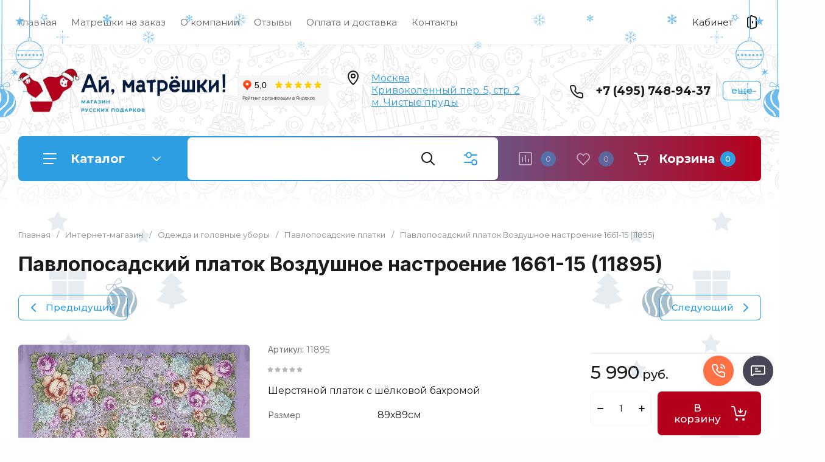

--- FILE ---
content_type: text/html; charset=utf-8
request_url: https://imatreshki.ru/magazin/product/pavloposadskiy-platok-vozdushnoye-nastroyeniye-1661-15
body_size: 100709
content:
<!doctype html>
<html lang="ru">

<head>

<meta charset="utf-8">
<meta name="robots" content="all">
<link rel="preload" href="/g/libs/jquery/2.2.4/jquery-2.2.4.min.js" as="script">
<title>Павлопосадский платок Воздушное настроение 1661-15 (11895) &#x1f3f7;11895 — заказать с доставкой за  5&nbsp;990 ₽</title>
<!-- assets.top -->
<meta property="og:title" content="Павлопосадский платок &amp;quot;Воздушное настроение&amp;quot; 1661-15">
<meta name="twitter:title" content="Павлопосадский платок &amp;quot;Воздушное настроение&amp;quot; 1661-15">
<meta property="og:description" content="Павлопосадский платок &amp;quot;Воздушное настроение&amp;quot; 1661-15">
<meta name="twitter:description" content="Павлопосадский платок &amp;quot;Воздушное настроение&amp;quot; 1661-15">
<meta property="og:image" content="https://imatreshki.ru/thumb/2/3B6VrUbXSY9q_1y7GtSB6g/800r450/d/vozdushnoye_nastroyeniye_1661-15_359807.jpg">
<meta name="twitter:image" content="https://imatreshki.ru/thumb/2/3B6VrUbXSY9q_1y7GtSB6g/800r450/d/vozdushnoye_nastroyeniye_1661-15_359807.jpg">
<meta property="og:image:type" content="image/jpeg">
<meta property="og:image:width" content="800">
<meta property="og:image:height" content="450">
<meta property="og:type" content="website">
<meta property="og:url" content="https://imatreshki.ru/magazin/product/pavloposadskiy-platok-vozdushnoye-nastroyeniye-1661-15">
<meta property="fb:admins" content="100015429856694">
<meta property="fb:pages" content="112400719304983">
<meta name="twitter:card" content="summary">
<!-- /assets.top -->

<meta name="description" content="Купить Павлопосадский платок Воздушное настроение 1661-15 (11895). Шерстяной платок с шёлковой бахромой Артикул: 11895. Вес: 0.4.">
<meta name="keywords" content="Павлопосадский платок &quot;Воздушное настроение&quot; 1661-15">
<meta name="SKYPE_TOOLBAR" content="SKYPE_TOOLBAR_PARSER_COMPATIBLE">
<meta name="viewport" content="width=device-width, initial-scale=1.0, maximum-scale=1.0, user-scalable=no">
<meta name="format-detection" content="telephone=no">
<meta http-equiv="x-rim-auto-match" content="none">


<!-- jquery -->

<!-- jquery -->

<!-- common js -->
<meta name="cmsmagazine" content="86368d8963b4f0f96b434aafa426cd49" />
<meta name="google-site-verification" content="0BQnXdjlYgaB_M-lKAu0wXHbY89OCyDCk1w3wZpxN9s" />
<meta name="google-site-verification" content="bpciCb0jhSGLuN7BRi4bfc-t56S-isYy6vrth0F2XJQ"/>
<meta name='wmail-verification' content='a142826122c63ced9552c96aa377e67c' />
<meta name="google-site-verification" content="bpciCb0jhSGLuN7BRi4bfc-t56S-isYy6vrth0F2XJQ"/>
<meta name="yandex-verification" content="648369ad2126b713" />

            <!-- 46b9544ffa2e5e73c3c971fe2ede35a5 -->
            <script src='/shared/s3/js/lang/ru.js'></script>
            <script src='/shared/s3/js/common.min.js'></script>
        <link rel='stylesheet' type='text/css' href='/shared/s3/css/calendar.css' /><link rel="stylesheet" href="/g/libs/lightgallery-proxy-to-hs/lightgallery.proxy.to.hs.min.css" media="all" async>
<script src="/g/libs/lightgallery-proxy-to-hs/lightgallery.proxy.to.hs.stub.min.js"></script>
<script src="/g/libs/lightgallery-proxy-to-hs/lightgallery.proxy.to.hs.js" async></script>
<link rel="icon" href="/favicon.svg" type="image/svg+xml">

<link rel='stylesheet' type='text/css' href='/t/images/__csspatch/1/patch.css'/>

<!--s3_require-->
<link rel="stylesheet" href="/g/basestyle/1.0.1/user/user.css" type="text/css"/>
<link rel="stylesheet" href="/g/basestyle/1.0.1/user/user.blue.css" type="text/css"/>
<script type="text/javascript" src="/g/basestyle/1.0.1/user/user.js" async></script>
<script type="text/javascript" src="/g/libs/jquery/2.2.4/jquery-2.2.4.min.js"></script>
<!--/s3_require-->

<!--s3_goal-->
<script src="/g/s3/goal/1.0.0/s3.goal.js"></script>
<script>new s3.Goal({map:{"290913":{"goal_id":"290913","object_id":"255903913","event":"submit","system":"metrika","label":"zakazat-matreshku","code":"anketa"},"291113":{"goal_id":"291113","object_id":"255906713","event":"submit","system":"metrika","label":"rassylka","code":"anketa"},"291313":{"goal_id":"291313","object_id":"255906913","event":"submit","system":"metrika","label":"specialnoe-predlozhenie","code":"anketa"},"291513":{"goal_id":"291513","object_id":"255906513","event":"submit","system":"metrika","label":"ostavit-zayavku","code":"anketa"},"291713":{"goal_id":"291713","object_id":"255906313","event":"submit","system":"metrika","label":"napishite-nam","code":"anketa"},"291913":{"goal_id":"291913","object_id":"255902113","event":"submit","system":"metrika","label":"one_click_buy","code":"anketa"},"292113":{"goal_id":"292113","object_id":"255902113","event":"submit","system":"analytics","label":"one_click_buy","code":"anketa"},"292313":{"goal_id":"292313","object_id":"255903313","event":"submit","system":"metrika","label":"order_marteshka","code":"anketa"},"292513":{"goal_id":"292513","object_id":"255903713","event":"submit","system":"metrika","label":"call_back_matreshka","code":"anketa"},"292713":{"goal_id":"292713","object_id":"255903513","event":"submit","system":"metrika","label":"call_back_head","code":"anketa"},"292913":{"goal_id":"292913","object_id":"255903313","event":"submit","system":"analytics","label":"zakazat_matreshku","code":"anketa"},"293113":{"goal_id":"293113","object_id":"255903713","event":"submit","system":"analytics","label":"call_back_matreshka_gl","code":"anketa"},"293313":{"goal_id":"293313","object_id":"255903513","event":"submit","system":"analytics","label":"zakazat_zvonok","code":"anketa"},"293513":{"goal_id":"293513","object_id":"255904113","event":"submit","system":"metrika","label":"order_marteshka","code":"anketa"},"293713":{"goal_id":"293713","object_id":"255904113","event":"submit","system":"analytics","label":"zakazat_matreshku","code":"anketa"},"293913":{"goal_id":"293913","object_id":"588009","event":"submit","system":"metrika","label":"appkvis","code":"anketa"},"294113":{"goal_id":"294113","object_id":"255902313","event":"submit","system":"metrika","label":"appform","code":"anketa"},"294313":{"goal_id":"294313","object_id":"255904313","event":"submit","system":"metrika","label":"appformdiz","code":"anketa"},"294513":{"goal_id":"294513","object_id":"255904513","event":"submit","system":"metrika","label":"appform4","code":"anketa"},"294713":{"goal_id":"294713","object_id":"255904713","event":"submit","system":"metrika","label":"appform","code":"anketa"},"294913":{"goal_id":"294913","object_id":"255904913","event":"submit","system":"metrika","label":"appformfuter","code":"anketa"},"295113":{"goal_id":"295113","object_id":"255905113","event":"submit","system":"metrika","label":"appform5","code":"anketa"},"295313":{"goal_id":"295313","object_id":"255903513","event":"submit","system":"metrika","label":"appform1","code":"anketa"}}, goals: [], ecommerce:[{"ecommerce":{"detail":{"products":[{"id":"2138376113","name":"Павлопосадский платок Воздушное настроение 1661-15 (11895)","price":5990,"brand":null,"category":"Павлопосадские платки/Шерстяные 89х89 см/С шелковой бахромой"}]}}}]});</script>
<!--/s3_goal-->
<!-- common js -->

<!-- shop init -->




	
	<script type="text/javascript" src="/g/shop2v2/default/js/shop2v2-plugins.js"></script>

	<script type="text/javascript" src="/g/shop2v2/default/js/shop2.2.min.js"></script>


	<script src="/g/templates/shop2/2.130.2/default-3/js/paginationscroll.js"></script>

<script type="text/javascript">shop2.init({"productRefs": {"1947076513":{"kategorii_dla_1s":{"526476313":["2138376113"]},"razmer":{"89\u044589\u0441\u043c":["2138376113"]}}},"apiHash": {"getPromoProducts":"2bff5cdefd967e160549a0d809136982","getSearchMatches":"f480be3cf33cb7be0e12cc7034b70e82","getFolderCustomFields":"cb691fcae5d65b0d248769687d72132c","getProductListItem":"8fc6f0257cba339538c3fcd373caedc8","cartAddItem":"9f16c7b0a8400fb4b6e581d4fc55a482","cartRemoveItem":"e0ddee15bcf5b130ed3bce26ad5266fb","cartUpdate":"2ba08a06239ac23fabbce329bcf4a9bf","cartRemoveCoupon":"6bd5c44eb22274bb0899313f26f0136f","cartAddCoupon":"5cb0cbd74fe868d7bc575fdbffdc45b6","deliveryCalc":"afee90c1a9eb9877a10e9810a18c440b","printOrder":"d0ec5a8636f52a219809e35e8e453405","cancelOrder":"daa1a160fa59f54ff4446ec0dae8e10f","cancelOrderNotify":"6c87781f810ab8a7cad12af821898f07","repeatOrder":"b7e30be154f5327e541c656974a34cb1","paymentMethods":"5b62dde092fb61db0cb6a452a42eed27","compare":"15d70f22bbbf030e40d167031b0c8b44"},"hash": null,"verId": 272357,"mode": "product","step": "","uri": "/magazin","IMAGES_DIR": "/d/","my": {"ya_pay_widget_theme":"BnplPreview","gr_product_preview_popup_new":true,"gr_product_quick_view_new":true,"gr_cart_preview_popup_new":true,"buy_alias":"\u0412 \u043a\u043e\u0440\u0437\u0438\u043d\u0443","buy_mod":true,"buy_kind":true,"on_shop2_btn":true,"show_sections":true,"lazy_load_subpages":true,"gr_amount_flag":true,"gr_collections_one_click":true,"gr_collections_params":true,"gr_collections_compare":true,"gr_collections_amount":true,"gr_collections_vendor":true,"gr_product_list_titles":true,"gr_product_list_title":true,"gr_product_list_price":true,"gr_product_list_amount":true,"gr_images_size":true,"gr_images_view":true,"gr_images_lazy_load":false,"gr_sliders_autoplay":true,"gr_one_click_btn":"\u041a\u0443\u043f\u0438\u0442\u044c \u0432 1 \u043a\u043b\u0438\u043a","gr_amount_min_top":true,"gr_options_more_btn":"\u041f\u0430\u0440\u0430\u043c\u0435\u0442\u0440\u044b","gr_product_options_more_btn":"\u0412\u0441\u0435 \u043f\u0430\u0440\u0430\u043c\u0435\u0442\u0440\u044b","gr_product_quick_view":true,"gr_product_item_wrap":true,"gr_product_list_main":true,"gr_thumbs_vendor":true,"gr_thumbs_one_click":true,"gr_cart_titles":true,"gr_cart_auth_remodal":true,"gr_cart_coupon_remodal":false,"gr_cart_coupon_label":"\u041f\u0440\u043e\u043c\u043e\u043a\u043e\u0434:","gr_cart_options_more_btn":"\u041f\u0430\u0440\u0430\u043c\u0435\u0442\u0440\u044b","gr_cart_registration_title":"\u041a\u0443\u043f\u0438\u0442\u044c \u0431\u0435\u0437 \u0440\u0435\u0433\u0438\u0441\u0442\u0440\u0430\u0446\u0438\u0438","gr_filter_remodal_btn":"\u0424\u0438\u043b\u044c\u0442\u0440","gr_filter_max_count":5,"gr_filter_remodal":true,"gr_filter_go_result":true,"gr_filter_color_btn":true,"gr_filter_placeholders":true,"gr_filter_range_slider":false,"gr_search_form_range_slider":false,"gr_sorting_title":"\u0421\u043e\u0440\u0442\u0438\u0440\u043e\u0432\u0430\u0442\u044c","gr_sorting_default":"\u041f\u043e \u0443\u043c\u043e\u043b\u0447\u0430\u043d\u0438\u044e","gr_sorting_item_default":"\u041f\u043e \u0443\u043c\u043e\u043b\u0447\u0430\u043d\u0438\u044e","gr_sorting_by_price_desc":"\u0426\u0435\u043d\u0430 - \u0443\u0431\u044b\u0432\u0430\u043d\u0438\u0435","gr_sorting_by_price_asc":"\u0426\u0435\u043d\u0430 - \u0432\u043e\u0437\u0440\u0430\u0441\u0442\u0430\u043d\u0438\u0435","gr_sorting_by_name_desc":"\u041d\u0430\u0437\u0432\u0430\u043d\u0438\u0435 - \u042f-\u0410","gr_sorting_by_name_asc":"\u041d\u0430\u0437\u0432\u0430\u043d\u0438\u0435 - \u0410-\u042f","gr_responsive_tabs_2":true,"gr_lazy_load":true,"gr_main_blocks_lazy":true,"gr_collections_lazy":true,"gr_main_blocks_ajax":false,"gr_product_share_lazy":true,"gr_promo_actions":true,"gr_product_print":true,"gr_schema_org":true,"gr_search_form_title":"\u0420\u0430\u0441\u0448\u0438\u0440\u0435\u043d\u043d\u044b\u0439 \u043f\u043e\u0438\u0441\u043a","gr_favorite":true,"gr_compare_body_assets_version":"global:shop2.2.130-11-compare-body-custom-assets.tpl","gr_compare_head_assets_version":"global:shop2.2.130-11-compare-head-custom-assets.tpl","gr_deligate_additional_styles":true,"gr_popup_compare":true},"shop2_cart_order_payments": 1,"cf_margin_price_enabled": 0,"buy_one_click_api_url": "/-/x-api/v1/public/?method=form/postform&param[form_id]=255902113&param[tpl]=global:shop2.form.minimal.tpl&param[hide_title]=0&param[placeholdered_fields]=0","maps_yandex_key":"","maps_google_key":""});shop2.facets.enabled = true;shop2.delivery.deligate = true;</script>			<link rel="stylesheet" href="/g/shop2v2/default/css/yandexpay/buy-one-click-yapay.scss.css">
		
											<script>
			const initYaPay = function() {
				shop2YaPay.init({
					merchantId: "bcf9c4b6-2da9-4a5a-a424-33fd47fa6de5",
					pluginUrl: "//pay.yandex.ru/sdk/v1/pay.js",
					buttonSelector: ".ya-pay-button-default",
					widgetSelector: ".ya-pay-widget",
					totalAmount: "5990",
					apiUrl: "/-/x-api/v1/public/?method=order/payYandexPay&param[order_id]=0",
					buttonTheme: "Black", // тема кнопки: Black, White, WhiteOutlined
					widgetTheme: "BnplPreview", // вариант виджета: Ultimate, Simple, BnplPreview, Info
					widgetVariant: "Light", // тема виджета: Light, Dark
					borderRadius: 8, // закругление
					padding: "Default", // padding: Default, None
					hideWidgetHeader: false, // спрятать шапку
					widgetSize: "Medium", // размер виджета: Small, Medium
					availablePaymentMethods: ["CARD", "SPLIT"], // варианты оплаты
					withOutline: false, // обводка
					widgetBackgroundType: "Default", // фон виджета: Default, Saturated, Transparent
				});
			}
			
			const scriptUrl = "/g/shop2v2/default/js/shop2-ya-pay.js?v=" + new Date().getTime();

		    const script = document.createElement('script');
		    script.src = scriptUrl;
		    script.onload = initYaPay;
		    script.async = true;
		    document.head.appendChild(script);
		</script>
			<!-- shop init -->



            <link rel="preload" as="image" href="/thumb/2/eEDOZVysuL7SYJ_BVXxK2Q/750r750/d/vozdushnoye_nastroyeniye_1661-15_359807.jpg" />

	
	
		<style>
			.timer-block__btn a,.timer-block__close{position:relative;z-index:1;display:inline-flex;align-items:center;justify-content:center;height:auto;min-height:auto;padding:0;border:none;cursor:pointer;text-align:center;-moz-appearance:none;-webkit-appearance:none;background-clip:border-box;transition:all .18s linear}.timer-block__btn a:before,.timer-block__close:before{position:absolute;content:'';top:0;left:0;right:0;bottom:0;z-index:-1;transition:all .18s linear;opacity:0;visibility:hidden}.timer-block__btn a:active:before,.timer-block__close:active:before{opacity:1;visibility:visible;transition:all .05s linear}.timer-block__btn a{font-size:16px;line-height:21px;padding:14.5px 30px;font-weight:var(--font1_600)}@media (max-width: 1260px){.timer-block__btn a{font-size:16px;line-height:21px;padding:14.5px 30px}}@media (max-width: 767px){.timer-block__btn a{font-size:15px;line-height:18px;padding:14.5px 30px}}.timer-block__close{width:50px;height:50px;min-height:50px}@media (max-width: 1260px){.timer-block__close{width:40px;height:40px;min-height:40px}}@media (max-width: 767px){.timer-block__close{width:34px;height:34px;min-height:34px}}.timer-block__close{width:40px;height:40px;min-height:40px}@media (max-width: 1260px){.timer-block__close{width:36px;height:36px;min-height:36px}}@media (max-width: 767px){.timer-block__close{width:30px;height:30px;min-height:30px}}.timer-block__btn a{font-weight:var(--font1_500);font-family:var(--font1),Arial,Helvetica,sans-serif;border:none}.timer-block__btn a:active{border:none}.timer-block__close{font-size:0;padding:0;opacity:1;visibility:visible;transition:all .18s linear;border:none}.timer-block__close:before{display:none}.timer-block__close:active{border:none}.timer-block__close svg{width:30px;height:30px;transition:all .18s linear}.gr-svg-icon{width:30px;height:30px;transition:fill .3s}.gr-svg-icon.gr_small_icon,.gr-svg-icon.gr_big_icon{display:none}.gr-svg-icon.gr_small_icon{width:20px;height:20px}.gr-svg-icon.gr_big_icon{width:40px;height:40px}.timer-block__inner{position:relative;min-height:80px;padding:0 30px}@media (max-width: 1023px){.timer-block__inner{min-height:0}}@media (max-width: 767px){.timer-block__inner{padding:0 20px}}.timer-block__body{margin:0 auto;max-width:996px;display:flex;padding:15px 0}@media (max-width: 1260px){.timer-block__body{max-width:100%;padding:15px 40px 15px 0}}@media (max-width: 1023px){.timer-block__body{flex-direction:column;padding:15px 0}}.timer-block__close{position:absolute;right:15px;top:50%;transform:translateY(-50%)}@media (max-width: 1260px){.timer-block__close{right:12px}}@media (max-width: 1023px){.timer-block__close{top:15px;margin-top:0;transform:none}}@media (max-width: 767px){.timer-block__close{top:0;right:0;width:46px;height:46px}}.timer-block__close svg{display:none;width:20px;height:20px}@media (max-width: 767px){.timer-block__close svg{display:block}}.timer-block__close svg.gr_big_icon{width:30px;height:30px;display:block}@media (max-width: 767px){.timer-block__close svg.gr_big_icon{display:none}}.timer-block__close svg.gr_small_icon{display:none}.timer-block__left{margin-right:50px;flex:0 1 auto;display:flex;flex-direction:column}@media (max-width: 1260px){.timer-block__left{margin-right:30px}}@media (max-width: 1023px){.timer-block__left{margin:0;align-items:center}.timer-block__left + .timer-block__right{margin-top:10px}}.timer-block__right{display:flex;align-items:center;flex:1 1 auto}@media (max-width: 1023px){.timer-block__right{padding-right:30px}}@media (max-width: 767px){.timer-block__right{flex-direction:column;padding-right:0;text-align:center}}.timer-block__date{margin:auto 0;display:flex;align-items:center}.timer-block__date .gr-timer-elem .gr-timer-number{display:block;text-align:center;font-size:20px;line-height:50px;width:50px;height:50px}@media (max-width: 767px){.timer-block__date .gr-timer-elem .gr-timer-number{width:40px;height:40px;line-height:40px;font-size:18px}}.timer-block__date .gr-timer-elem em{display:none}.timer-block__date .gr-timer-delim{margin:0 4px;font-size:0;width:2px;height:12px;opacity:1}.timer-block__date .gr-timer-delim svg{width:2px;height:12px}.timer-block__date .gr-timer-delim svg.gr_small_icon{display:none}.timer-block__text{margin-right:auto}@media (max-width: 767px){.timer-block__text{width:100%;margin-right:0}}.timer-block__text + .timer-block__btn{margin-left:50px}@media (max-width: 1260px){.timer-block__text + .timer-block__btn{margin-left:30px}}@media (max-width: 767px){.timer-block__text + .timer-block__btn{margin-left:0;margin-top:10px}}.timer-block__title{font-size:18px;line-height:1.1;font-weight:var(--font1_700)}.timer-block__title + .timer-block__desc{padding-top:6px}.timer-block__desc{font-size:14px;line-height:1.4}.timer-block__btn{margin-left:auto;max-width:200px}@media (max-width: 767px){.timer-block__btn{max-width:100%;width:100%}}.timer-block__btn a{min-width:200px;max-width:200px}@media (max-width: 1023px){.timer-block__btn a{min-width:160px}}@media (max-width: 767px){.timer-block__btn a{max-width:100%;min-width:100%}}
		</style>
	


	<style>
		.main-blocks__item.gr_lazy_load_block{min-height:893px}@media all and (max-width: 1024px){.main-blocks__item.gr_lazy_load_block{min-height:718px}}@media all and (max-width: 768px){.main-blocks__item.gr_lazy_load_block{min-height:715px}}@media all and (max-width: 640px){.main-blocks__item.gr_lazy_load_block{min-height:709px}}@media all and (max-width: 480px){.main-blocks__item.gr_lazy_load_block{min-height:665px}}@media all and (max-width: 340px){.main-blocks__item.gr_lazy_load_block{min-height:610px}}.edit-blocks.gr_lazy_load_block{min-height:380px}@media all and (max-width: 1024px){.edit-blocks.gr_lazy_load_block{min-height:266px}}@media all and (max-width: 768px){.edit-blocks.gr_lazy_load_block{min-height:690px}}@media all and (max-width: 640px){.edit-blocks.gr_lazy_load_block{min-height:540px}}@media all and (max-width: 480px){.edit-blocks.gr_lazy_load_block{min-height:540px}}.info-block.gr_lazy_load_block{min-height:549px}@media all and (max-width: 1024px){.info-block.gr_lazy_load_block{min-height:799px}}@media all and (max-width: 768px){.info-block.gr_lazy_load_block{min-height:887px}}@media all and (max-width: 640px){.info-block.gr_lazy_load_block{min-height:789px}}@media all and (max-width: 480px){.info-block.gr_lazy_load_block{min-height:957px}}@media all and (max-width: 340px){.info-block.gr_lazy_load_block{min-height:1275px}}.news-block.gr_lazy_load_block{min-height:660px}@media all and (max-width: 1024px){.news-block.gr_lazy_load_block{min-height:588px}}@media all and (max-width: 768px){.news-block.gr_lazy_load_block{min-height:514px}}@media all and (max-width: 640px){.news-block.gr_lazy_load_block{min-height:496px}}@media all and (max-width: 480px){.news-block.gr_lazy_load_block{min-height:515px}}@media all and (max-width: 340px){.news-block.gr_lazy_load_block{min-height:460px}}.bottom-form.gr_lazy_load_block{min-height:220px}@media all and (max-width: 1024px){.bottom-form.gr_lazy_load_block{min-height:195px}}@media all and (max-width: 768px){.bottom-form.gr_lazy_load_block{min-height:184px}}@media all and (max-width: 640px){.bottom-form.gr_lazy_load_block{min-height:243px}}@media all and (max-width: 480px){.bottom-form.gr_lazy_load_block{min-height:260px}}@media all and (max-width: 340px){.bottom-form.gr_lazy_load_block{min-height:271px}}
	
	
		.gr_lazy_load_block > *{display:none!important}.main-slider__slider:not(.tns-slider){display:flex;overflow:hidden;white-space:nowrap}.main-slider__slider:not(.tns-slider) .main-slider__item{white-space:normal;width:100%;flex:none}.menu-wrap.hideOverflow{overflow:hidden;white-space:nowrap}.top_menu > li ul{display:none}.row-menu-container{display:none}.remodal-wrapper{display:none}.cat-panel{display:none}
		.gr_hide_onload * {transition: none !important}
		
		html{font-family:sans-serif;-ms-text-size-adjust:100%;-webkit-text-size-adjust:100%;overflow-y:scroll}body{margin:0}header,nav{display:block}img{border:0}svg:not(:root){overflow:hidden}button,input{font:inherit;margin:0}button{overflow:visible;text-transform:none;-webkit-appearance:button;cursor:pointer}input{line-height:normal}.hide{display:none}img{max-width:100%}img{height:auto}*{box-sizing:border-box;-webkit-locale:auto}.main-slider__btn,.site-header .phone-btn,.folders-block__btn,.tns-controls button{position:relative;z-index:1;display:inline-flex;align-items:center;justify-content:center;height:auto;min-height:auto;padding:0;border:none;cursor:pointer;text-align:center;-moz-appearance:none;-webkit-appearance:none;background-clip:border-box;transition:all .18s linear}.main-slider__btn:before,.site-header .phone-btn:before,.folders-block__btn:before,.tns-controls button:before{position:absolute;content:'';top:0;left:0;right:0;bottom:0;z-index:-1;transition:all .18s linear;opacity:0;visibility:hidden}.main-slider__btn:active:before,.site-header .phone-btn:active:before,.folders-block__btn:active:before,.tns-controls button:active:before{opacity:1;visibility:visible;transition:all .05s linear}.main-slider__btn.main_slider_btn,.folders-block__btn.folders_block_btn{font-size:17px;line-height:18px;padding:18px 40px}.main-slider__btn,.site-header .phone-btn,.folders-block__btn{font-size:16px;line-height:21px;padding:14.5px 30px;font-weight:var(--font1_600)}.site-header .phone-btn.phone_btn{font-size:15px;line-height:18px;padding:7px 15px;font-weight:var(--font1_500)}.main-slider .tns-controls button{width:74px;height:74px;min-height:74px}@media (max-width: 1260px){.main-slider .tns-controls button{width:64px;height:64px;min-height:64px}}@media (max-width: 767px){.main-slider .tns-controls button{width:40px;height:40px;min-height:40px}}.tns-controls button{width:50px;height:50px;min-height:50px}@media (max-width: 1260px){.tns-controls button{width:40px;height:40px;min-height:40px}}@media (max-width: 767px){.tns-controls button{width:34px;height:34px;min-height:34px}}.main-slider__btn{font-weight:var(--font1_500);font-family:var(--font1),Arial,Helvetica,sans-serif;border:none}.main-slider__btn:active{border:none}.site-header .phone-btn,.folders-block__btn{font-weight:var(--font1_500);font-family:var(--font1),Arial,Helvetica,sans-serif;border:none}.tns-controls button{font-size:0;padding:0;opacity:1;visibility:visible;transition:all .18s linear;border:none}.tns-controls button:active{border:none}.tns-controls button svg{width:30px;height:30px;transition:all .18s linear}.tns-controls button:disabled{pointer-events:none!important;opacity:.5}.gr-compare-btn{display:block;height:70px;position:relative;width:65px;margin:0 0 0 30px;opacity:.5;pointer-events:none}@media (max-width: 1260px){.gr-compare-btn{margin:0 0 0 20px;width:60px}}@media (max-width: 1023px){.gr-compare-btn{height:50px}}@media (max-width: 480px){.gr-compare-btn{margin:0 0 0 15px}}@media (max-width: 1023px){.gr-compare-btn.compare-desc{display:none}}.gr-compare-btn ins{width:100%;height:100%;display:block;font-size:0}.gr-compare-btn ins i{width:100%;height:100%;display:flex;align-items:center}.gr-compare-btn ins i svg{transition:fill .3s}.gr-compare-btn .gr-compare-btn-amount{position:absolute;top:50%;right:0;margin-top:-12.5px;display:block;line-height:25px;min-width:25px;padding:0 3px;height:25px;font-size:13px;text-align:center;transition:opacity .3s;font-weight:var(--font1_500)}html,body{height:100%;min-width:320px;-ms-text-size-adjust:100%;-webkit-text-size-adjust:100%}html{font-size:16px}body{position:relative;min-width:320px;text-align:left;font-family:var(--font1),Arial,Helvetica,sans-serif;line-height:1.25}.gr-svg-icon{width:30px;height:30px;transition:fill .3s}.gr-svg-icon.gr_small_icon{display:none;width:20px;height:20px}.block_padding{padding:0 30px}@media (max-width: 767px){.block_padding{padding:0 20px}}.block_width{margin:0 auto;max-width:1398px}.site__wrapper{min-height:100%;margin:auto;display:flex;flex-direction:column}.site-container{flex:1 0 auto}.site-header{flex:none}.site-header__inner{padding:0 0 50px}@media (max-width: 1260px){.site-header__inner{padding:0 0 30px}}@media (max-width: 767px){.site-header__inner{padding:0;display:flex;flex-direction:column}}.site-header .header-top{border-bottom:1px solid var(--brd_m8);padding-top:11.5px;padding-bottom:11.5px}@media (max-width: 1023px){.site-header .header-top{padding-top:9px;padding-bottom:9px}}@media (max-width: 767px){.site-header .header-top{display:none}}.site-header .header-top__top_in{display:flex;align-items:center}.site-header .menu-wrap{flex:1 0 1%}.site-header .top-menu{margin:0;padding:0;list-style:none;font-size:0}.site-header .top-menu > li{display:inline-block;vertical-align:top;position:relative}.site-header .top-menu > li:first-child > a{padding-left:0}.site-header .top-menu > li > a{display:block;padding:16px 12px;font-size:15px;transition:color .3s}@media (max-width: 1023px){.site-header .top-menu > li > a{font-size:14px;padding:12px 7.5px}}.site-header .top-menu ul{position:absolute;display:none;list-style:none;margin:0;padding:20px;top:100%;left:0;width:250px;z-index:100}.site-header .top-menu ul li{display:block;position:relative}.site-header .top-menu ul li a{display:block;padding:10px 0;font-size:14px;transition:color .3s}.site-header .login-btn{font-size:15px;padding:16px 46px 16px 0;position:relative;cursor:pointer;transition:color .3s}@media (max-width: 1023px){.site-header .login-btn{padding:12px 30px 12px 0;font-size:14px}}.site-header .login-btn svg{position:absolute;top:50%;right:0;margin-top:-15px;transition:fill .3s}@media (max-width: 1023px){.site-header .login-btn svg{width:26px;height:26px;margin-top:-13px}}.site-header .header-middel__mid_in{display:flex;align-items:center;justify-content:space-between;padding:35px 40px}@media (max-width: 1260px){.site-header .header-middel__mid_in{padding:35px 30px}}@media (max-width: 1023px){.site-header .header-middel__mid_in{padding:20px 0}}@media (max-width: 767px){.site-header .header-middel__mid_in{padding:30px 0}}.site-header .logo-block{display:flex;align-items:center;flex:1 0 1%;padding-right:20px}@media (max-width: 767px){.site-header .logo-block{padding:0;flex:1 0 100%;flex-direction:column}}.site-header .logo-block__text_lb{display:flex;align-items:center;flex-wrap:wrap}@media (max-width: 767px){.site-header .logo-block__text_lb{text-align:center}}.site-header .logo-block__name_lb{font-size:26px;font-weight:var(--font2_700);display:block;font-family:var(--font2);padding-right:30px}@media (max-width: 1260px){.site-header .logo-block__name_lb{width:100%;padding-right:0px}}@media (max-width: 1023px){.site-header .logo-block__name_lb{font-size:20px}}@media (max-width: 767px){.site-header .logo-block__name_lb{font-size:22px}}.site-header .logo-block .logo-block__name_lb + .logo-block__desc_lb{padding-left:0px}@media (max-width: 1260px){.site-header .logo-block .logo-block__name_lb + .logo-block__desc_lb{padding:5px 0 0}}@media (max-width: 1023px){.site-header .logo-block .logo-block__name_lb + .logo-block__desc_lb{padding:6px 0 0}}.site-header .logo-block__desc_lb{font-size:21px;padding-top:3px}@media (max-width: 1260px){.site-header .logo-block__desc_lb{width:100%;padding:0;font-size:17px}}@media (max-width: 1023px){.site-header .logo-block__desc_lb{font-size:14px}}@media (max-width: 767px){.site-header .logo-block__desc_lb{font-size:16px}}.site-header .top-contacts{width:600px;display:flex;align-items:center;justify-content:flex-end}@media (max-width: 1260px){.site-header .top-contacts{width:506px}}@media (max-width: 1023px){.site-header .top-contacts{width:270px;flex-wrap:wrap;justify-content:flex-start}}@media (max-width: 767px){.site-header .top-contacts{display:none}}.site-header .address-block{font-size:16px;padding:10px 48px 10px 45px;position:relative;max-width:180px;min-width:172px}@media (max-width: 1260px){.site-header .address-block{max-width:none;flex:1 0 1%}}@media (max-width: 1023px){.site-header .address-block{flex:1 0 100%;font-size:14px}}.site-header .address-block svg{position:absolute;top:4px;left:0}@media (max-width: 1023px){.site-header .address-block svg{width:26px;height:26px;top:5px}}.site-header .phone-contacts{padding:10px 20px 10px 46px;min-width:243px;max-width:260px;position:relative}@media (max-width: 1023px){.site-header .phone-contacts{min-width:0;padding:7px 5px 6px 39px}}.site-header .phone-contacts svg{position:absolute;top:8px;left:0}@media (max-width: 1023px){.site-header .phone-contacts svg{width:26px;height:26px;top:3px}}.site-header .phone-contacts .phone-block{font-size:19px;font-weight:var(--font1_700)}@media (max-width: 1023px){.site-header .phone-contacts .phone-block{font-size:16px}}.site-header .phone-btn{min-width:63px}@media (max-width: 1023px){.site-header .phone-btn.phone_btn{min-width:49px;font-size:13px;padding:5px 10px;margin-left:auto}}@media (max-width: 767px){.site-header .header-bottom{order:-1;padding:0}}.site-header .header-bottom__bot_in{display:flex;align-items:center;padding:2px;height:74px;position:relative}@media (max-width: 1023px){.site-header .header-bottom__bot_in{height:64px}}@media (max-width: 767px){.site-header .header-bottom__bot_in{height:56px;padding:0;justify-content:space-between}}.site-header .cat-btn{width:276px;padding:10px 60px 10px 84px;height:70px;display:flex;align-items:center;position:relative;font-weight:var(--font1_700);font-size:20px;cursor:pointer}@media (max-width: 1260px){.site-header .cat-btn{font-size:17px;width:196px;padding:10px 50px 10px 60px}}@media (max-width: 1023px){.site-header .cat-btn{height:60px}}@media (max-width: 767px){.site-header .cat-btn{display:none}}.site-header .cat-btn.active span{transform:scale(1,-1)}.site-header .cat-btn span{position:absolute;top:50%;right:41px;width:20px;height:20px;margin-top:-10px;display:block;transition:transform .3s}@media (max-width: 1260px){.site-header .cat-btn span{right:37px}}@media (max-width: 1023px){.site-header .cat-btn span{right:33px}}.site-header .cat-btn span:before{position:absolute;content:'';top:0;left:0;height:2px;width:7px;transform:rotate(45deg);display:none}.site-header .cat-btn span:after{position:absolute;content:'';top:0;right:0;height:2px;width:7px;transform:rotate(-45deg);display:none}.site-header .cat-btn span svg{width:20px;height:20px;top:0;left:0;position:relative;margin:0}.site-header .cat-btn span svg.gr_small_icon{display:none}.site-header .cat-btn svg{position:absolute;top:50%;margin-top:-15px;left:35px}@media (max-width: 1260px){.site-header .cat-btn svg{left:32px}}@media (max-width: 1260px){.site-header .cat-btn svg{left:20px}}.site-header .search-block-top{flex:1 0 1%;height:70px;position:relative}@media (max-width: 1023px){.site-header .search-block-top{height:60px}}@media (max-width: 767px){.site-header .search-block-top{display:none}}.site-header .search-block-top .search-param-btn{width:104px;height:70px;position:absolute;top:0;right:0;cursor:pointer;display:flex;align-items:center;justify-content:center}@media (max-width: 1260px){.site-header .search-block-top .search-param-btn{width:84px}}@media (max-width: 1023px){.site-header .search-block-top .search-param-btn{height:60px;width:58px}}.site-header .cart-block-btn{width:240px;height:70px;font-size:20px;font-weight:var(--font1_700);padding:10px 40px 10px 74px;position:relative;display:flex;align-items:center;cursor:pointer}@media (max-width: 1260px){.site-header .cart-block-btn{width:196px;padding:10px 40px 10px 60px;font-size:17px}}@media (max-width: 1023px){.site-header .cart-block-btn{height:60px}}@media (max-width: 767px){.site-header .cart-block-btn{width:96px;height:56px;font-size:0;padding:0}}.site-header .cart-block-btn svg{position:absolute;top:50%;margin-top:-15px;left:30px}@media (max-width: 1260px){.site-header .cart-block-btn svg{left:20px}}@media (max-width: 767px){.site-header .cart-block-btn svg{display:none}}@media (max-width: 767px){.site-header .cart-block-btn svg.gr_small_icon{display:block;margin-top:-10px;left:15px}}.search-block-top-wrap{width:100%;position:relative}.site-search-form{height:70px;width:100%;display:flex;align-items:center;position:relative;padding:0 104px 0 84px}@media (max-width: 1260px){.site-search-form{padding-right:84px}}@media (max-width: 1023px){.site-search-form{height:60px;padding-right:58px}}@media (max-width: 767px){.site-search-form{height:50px;padding:0 50px 0 0;margin-bottom:20px}}.site-search-input{width:100%;height:100%;border:none;font-size:17px}@media (max-width: 767px){.site-search-input{font-size:16px;padding:5px 0 5px 20px}}.site-search-btn{width:84px;height:70px;position:absolute;top:0;left:0;border:none;font-size:0;padding:0;display:flex;align-items:center;justify-content:center}@media (max-width: 1260px){.site-search-btn{width:74px}}@media (max-width: 1023px){.site-search-btn{height:60px;width:58px}}@media (max-width: 767px){.site-search-btn{height:50px;width:50px;left:auto;right:0}}.site-search-btn svg{margin-right:-24px}@media (max-width: 1023px){.site-search-btn svg{margin-right:0}}.header-btns{display:flex;align-items:center;justify-content:space-between;width:calc(100% - 96px);height:100%}@media (min-width: 768px){.header-btns{display:none}}.header-btns svg.gr_small_icon{display:block}.header-btns .mobile-burg{width:25%;height:100%;display:flex;align-items:center;justify-content:center;cursor:pointer;position:relative}.header-btns .search-mobile-btn{width:25%;height:100%;display:flex;align-items:center;justify-content:center;cursor:pointer}.header-btns .contact-mobile-btn{width:25%;height:100%;display:flex;align-items:center;justify-content:center;cursor:pointer}.header-btns .login-btn-mobile{width:25%;height:100%;display:flex;align-items:center;justify-content:center;cursor:pointer}.main-slider{padding-bottom:50px}@media (max-width: 1260px){.main-slider{padding-bottom:30px}}@media (max-width: 767px){.main-slider{padding:0 0 30px}}.main-slider__inner{position:relative}.main-slider__item_in{position:relative;display:block;height:400px}@media (max-width: 1023px){.main-slider__item_in{height:300px}}@media (max-width: 767px){.main-slider__item_in{height:auto}}.main-slider__image{position:absolute;top:0;left:0;right:0;bottom:0;display:block;font-size:0;overflow:hidden}@media (max-width: 767px){.main-slider__image{position:relative;top:auto;left:auto;right:auto;bottom:auto;height:300px}}@media (max-width: 480px){.main-slider__image{height:180px}}.main-slider__image img{position:absolute;top:0;left:0;max-width:none;width:100%;height:100%;object-fit:cover;object-position:50% 50%}.main-slider__info{display:block;position:absolute;top:50px;left:50px;bottom:50px;min-width:402px;padding:40px;max-width:600px;display:flex;flex-direction:column;align-items:flex-start}@media (max-width: 1023px){.main-slider__info{top:30px;left:30px;bottom:30px;padding:25px 30px;min-width:336px;max-width:400px}}@media (max-width: 767px){.main-slider__info{position:relative;top:auto;left:auto;bottom:auto;min-width:100%;max-width:100%;padding:50px 20px 0;align-items:center}}.main-slider__title{display:block;font-size:28px;font-weight:var(--font2_700);font-family:var(--font2)}@media (max-width: 1023px){.main-slider__title{font-size:21px}}.main-slider__text{display:block;font-size:15px;line-height:156%;padding-bottom:10px}@media (max-width: 1023px){.main-slider__text{font-size:13px;line-height:156%}}@media (max-width: 767px){.main-slider__text{text-align:center}}.main-slider .main-slider__title + .main-slider__text{padding-top:20px}@media (max-width: 1023px){.main-slider .main-slider__title + .main-slider__text{padding-top:10px}}.main-slider__btn{margin-top:auto}@media (max-width: 767px){.main-slider__btn.main_slider_btn{padding:16px 40px;font-size:15px}}@media (max-width: 480px){.main-slider__btn.main_slider_btn{width:100%}}@media (max-width: 767px){.main-slider__btn{margin-top:20px}}.main-slider .tns-controls{position:absolute;bottom:50px;right:50px;width:169px;display:flex;justify-content:space-between}@media (max-width: 1023px){.main-slider .tns-controls{width:121px;bottom:30px;right:20px}}@media (max-width: 767px){.main-slider .tns-controls{top:280px;bottom:auto;right:20px;left:20px;width:auto;pointer-events:none}}@media (max-width: 480px){.main-slider .tns-controls{top:160px}}.main-slider .tns-controls:before{position:absolute;content:'';height:24px;width:1px;top:50%;margin-top:-12px;left:50%;margin-left:-.5px;z-index:2}@media (max-width: 767px){.main-slider .tns-controls:before{display:none}}.main-slider .tns-controls button{pointer-events:all;width:50%}@media (max-width: 1023px){.main-slider .tns-controls button{width:60px;height:64px}}@media (max-width: 767px){.main-slider .tns-controls button{width:36px;height:36px;min-height:36px}}@media (max-width: 767px){.main-slider .tns-controls button:after{position:absolute;content:'';top:-2px;left:-2px;right:-2px;bottom:-2px;z-index:-1}}.main-slider .tns-controls button:before{display:none}@media (max-width: 767px){.main-slider .tns-controls button:before{content:'';top:0;left:0;right:0;bottom:0;display:block;visibility:visible;opacity:1;z-index:2}}@media (max-width: 767px){.main-slider .tns-controls button svg{z-index:3}}.folders-block{padding-top:100px;padding-bottom:100px}@media (max-width: 1260px){.folders-block{padding-top:60px;padding-bottom:60px}}@media (max-width: 767px){.folders-block{padding-top:50px;padding-bottom:50px}}.folders-block__name{padding-bottom:60px;text-align:center}@media (max-width: 1260px){.folders-block__name{padding-bottom:50px}}@media (max-width: 767px){.folders-block__name{padding-bottom:30px}}.folders-block__title{font-size:33px;font-weight:var(--font2_700);font-family:var(--font2)}@media (max-width: 767px){.folders-block__title{font-size:24px}}.folders-block__desc{font-size:17px}@media (max-width: 767px){.folders-block__desc{font-size:15px}}.folders-block .folders-block__title + .folders-block__desc{padding-top:10px}@media (min-width: 1024px){.folders-block__body{display:grid;grid-template-columns:1fr 1fr 1fr 1fr;grid-gap:30px}}@media (max-width: 1023px){.folders-block__body{display:flex;flex-wrap:wrap;margin:0 -15px}}@media (max-width: 639px){.folders-block__body{margin:0}}@media (max-width: 1023px){.folders-block__item{width:calc(50% - 30px);margin:0 15px 30px}}@media (max-width: 639px){.folders-block__item{width:100%;margin:0 0 20px}}.folders-block__item:first-child{grid-row-start:1;grid-row-end:3;grid-column-start:1;grid-column-end:3}@media (min-width: 1024px){.folders-block__item:first-child .folders-block__item_image{padding-top:89.8%}}.folders-block__item:nth-child(4){grid-row-start:3;grid-row-end:4;grid-column-start:1;grid-column-end:3}@media (min-width: 1024px){.folders-block__item:nth-child(4) .folders-block__item_image{padding-top:37.6%}}.folders-block__item:nth-child(5){grid-row-start:2;grid-row-end:4;grid-column-start:3;grid-column-end:5}@media (min-width: 1024px){.folders-block__item:nth-child(5) .folders-block__item_image{padding-top:89.8%}}.folders-block__item:nth-child(n + 6){display:none}@media (max-width: 1023px){.folders-block__item:nth-child(n + 5){display:none}}.folders-block__item_in{position:relative;overflow:hidden}.folders-block__item_link{position:absolute;top:0;left:0;width:100%;height:100%;display:block;z-index:2}.folders-block__item_image{position:relative;padding-top:78.6%;overflow:hidden;font-size:0}.folders-block__item_image:before{position:absolute;content:'';top:0;left:0;right:0;bottom:0;opacity:0;transition:opacity .3s;z-index:1}.folders-block__item_image img{position:absolute;top:0;left:0;max-width:none;width:100%;height:100%;object-fit:cover;object-position:50% 50%}.folders-block__item_str{display:flex;align-items:center;justify-content:space-between;padding:18px 30px}@media (max-width: 1260px){.folders-block__item_str{padding:21px 20px}}.folders-block__item_title{font-size:15px;padding-right:5px;flex:1 0 1%;transition:color .3s}@media (max-width: 1260px){.folders-block__item_title{font-size:13px}}@media (max-width: 1023px){.folders-block__item_title{font-size:14px}}.folders-block__item_num{width:34px;height:34px;font-size:14px;text-align:center;line-height:34px;border:1px solid var(--m13_05);font-weight:var(--font1_600)}@media (max-width: 1260px){.folders-block__item_num{font-size:11px;width:28px;height:28px;line-height:28px}}.folders-block__bottom_pan{text-align:center;margin-top:50px}@media (max-width: 1023px){.folders-block__bottom_pan{margin-top:0}}.folders-block__btn.folders_block_btn{padding-right:84px;font-size:16px}@media (max-width: 767px){.folders-block__btn.folders_block_btn{font-size:15px;padding-top:16px;padding-bottom:16px}}@media (max-width: 480px){.folders-block__btn.folders_block_btn{width:100%}}.folders-block__btn.folders_block_btn:before{position:absolute;content:'';top:50%;bottom:auto;left:auto;right:52px;margin-top:-7px;width:2px;height:14px;visibility:visible;opacity:1;transition:background .3s}.folders-block__btn.folders_block_btn:after{position:absolute;content:'';top:50%;bottom:auto;left:auto;right:46px;margin-top:-1px;width:14px;height:2px;visibility:visible;opacity:1;transition:background .3s}.cat-panel{padding:2px;position:absolute;top:100%;left:0;right:0;z-index:103;margin-top:50px;opacity:0;pointer-events:none;transition:opacity .3s;display:block}@media (max-width: 1260px){.cat-panel{margin-top:30px}}@media (max-width: 1023px){.cat-panel{display:none}}.cat-panel.active{opacity:1;pointer-events:all}.cat-panel__wrap{width:100%;height:100%}.pointer_events_none{pointer-events:none}.gr-cart-preview #shop2-cart-preview{position:absolute;top:0;left:0;width:100%;height:100%}.gr-cart-preview #shop2-cart-preview a{position:absolute;top:0;left:0;width:100%;height:100%}.gr-cart-preview #shop2-cart-preview a .gr-cart-total-amount{position:absolute;top:50%;margin-top:-12.5px;right:38px;min-width:25px;height:25px;font-size:13px;font-weight:var(--font1_500);line-height:25px;padding:0 3px;text-align:center}@media (max-width: 1260px){.gr-cart-preview #shop2-cart-preview a .gr-cart-total-amount{right:30px}}@media (max-width: 1023px){.gr-cart-preview #shop2-cart-preview a .gr-cart-total-amount{right:20px}}@media (max-width: 767px){.gr-cart-preview #shop2-cart-preview a .gr-cart-total-amount{width:22px;height:22px;margin-top:-11px;min-width:22px;line-height:22px;font-size:11px}}.gr-cart-preview #shop2-cart-preview a .gr-cart-total-sum{font-size:0}.favorite-block{margin:0 0 0 30px}@media (max-width: 1260px){.favorite-block{margin:0 0 0 20px}}@media (max-width: 480px){.favorite-block{margin:0 0 0 15px}}@media (max-width: 1023px){.favorite-block.favorite-desc{display:none}}.favorite-block.is-null{pointer-events:none;opacity:.5}.favorite-block a{display:block;height:70px;position:relative;width:65px}@media (max-width: 1260px){.favorite-block a{width:60px}}@media (max-width: 1023px){.favorite-block a{height:50px}}.favorite-block a span{position:absolute;top:50%;right:0;margin-top:-12.5px;display:block;line-height:25px;min-width:25px;padding:0 3px;height:25px;font-size:13px;text-align:center;transition:opacity .3s;font-weight:var(--font1_500)}.favorite-block a ins{width:100%;height:100%;display:block}.favorite-block a i{width:100%;height:100%;display:flex;align-items:center}.favorite-block a i svg{transition:fill .3s}
		
		body .search_folder_add .site-search-btn,body .search_folder_add .search-block__btn{width:70px;left:auto;right:80px}body .search_folder_add .site-search-btn svg,body .search_folder_add .search-block__btn svg{margin-right:0}body .search_folder_add .site-header .search-block-top .search-param-btn{width:70px;right:10px}body .search_folder_add .site-search-form,body .search_folder_add .search-block{padding-right:150px;padding-left:30px}@media all and (max-width: 1023px){body .search_folder_add .site-search-btn,body .search_folder_add .search-block__btn{width:60px;right:70px}body .search_folder_add .site-header .search-block-top .search-param-btn{width:60px}body .search_folder_add .site-search-form,body .search_folder_add .search-block{padding-right:130px}}
	</style>



	
		<style>
			.gr-svg-icon{width:30px;height:30px}.gr-svg-icon.gr_small_icon{display:none;width:20px;height:20px}.search-block{height:70px;width:100%;display:flex;align-items:center;position:relative;padding:0 104px 0 84px}@media (max-width: 1260px){.search-block{padding-right:84px}}@media (max-width: 1023px){.search-block{height:60px;padding-right:58px}}@media (max-width: 767px){.search-block{height:50px;padding:0 50px 0 0;margin-bottom:20px}}.search-block__input{width:100%;height:100%;font-size:17px}@media (max-width: 767px){.search-block__input{font-size:16px;padding:5px 0 5px 20px}}.search-block__btn{width:84px;height:70px;position:absolute;top:0;left:0;padding:0;display:flex;align-items:center;justify-content:center}@media (max-width: 1260px){.search-block__btn{width:74px}}@media (max-width: 1023px){.search-block__btn{height:60px;width:58px}}@media (max-width: 767px){.search-block__btn{height:50px;width:50px;left:auto;right:0}}.search-block__btn svg{margin-right:-10px}@media (max-width: 1023px){.search-block__btn svg{margin-right:0}}
			#search-result{display:none}
		</style>
	

	
		<style>
			.site-header .cart-block-btn{width:276px;height:70px;font-size:20px;font-weight:var(--font1_700);padding:10px 40px 10px 84px;position:relative;display:flex;align-items:center;cursor:pointer}@media (max-width: 1260px){.site-header .cart-block-btn{width:248px;padding:10px 40px 10px 74px}}@media (max-width: 1023px){.site-header .cart-block-btn{width:196px;padding:10px 40px 10px 60px;height:60px;font-size:17px}}@media (max-width: 767px){.site-header .cart-block-btn{width:96px;height:56px;font-size:0;padding:0}}.site-header .cart-block-btn svg{position:absolute;top:50%;margin-top:-15px;left:35px}@media (max-width: 1260px){.site-header .cart-block-btn svg{left:30px}}@media (max-width: 1023px){.site-header .cart-block-btn svg{left:20px}}@media (max-width: 767px){.site-header .cart-block-btn svg{display:none}}@media (max-width: 767px){.site-header .cart-block-btn svg.gr_small_icon{display:block;margin-top:-10px;left:15px}}.site-header .cart-block-btn{width:276px;height:70px;font-size:20px;font-weight:var(--font1_700);padding:10px 40px 10px 84px;position:relative;display:flex;align-items:center;cursor:pointer}@media (max-width: 1260px){.site-header .cart-block-btn{width:248px;padding:10px 40px 10px 74px}}@media (max-width: 1023px){.site-header .cart-block-btn{width:196px;padding:10px 40px 10px 60px;height:60px;font-size:17px}}@media (max-width: 767px){.site-header .cart-block-btn{width:96px;height:56px;font-size:0;padding:0}}.site-header .cart-block-btn svg{position:absolute;top:50%;margin-top:-15px;left:35px}@media (max-width: 1260px){.site-header .cart-block-btn svg{left:30px}}@media (max-width: 1023px){.site-header .cart-block-btn svg{left:20px}}@media (max-width: 767px){.site-header .cart-block-btn svg{display:none}}@media (max-width: 767px){.site-header .cart-block-btn svg.gr_small_icon{display:block;margin-top:-10px;left:15px}}.gr-cart-popup-btn .gr-cart-total-amount{position:absolute;top:50%;margin-top:-12.5px;right:40px;min-width:25px;height:25px;font-size:13px;font-weight:var(--font1_500);line-height:25px;padding:0 3px;text-align:center}@media (max-width: 1260px){.gr-cart-popup-btn .gr-cart-total-amount{right:30px}}@media (max-width: 1023px){.gr-cart-popup-btn .gr-cart-total-amount{right:20px}}@media (max-width: 767px){.gr-cart-popup-btn .gr-cart-total-amount{width:22px;height:22px;margin-top:-11px;min-width:22px;line-height:22px;font-size:11px}}
		</style>
	

	
	<style>
		.card-slider__items-slider:not(.tns-slider){display:flex;overflow:hidden;white-space:nowrap}.card-slider__items-slider:not(.tns-slider) .card-slider__item{width:100%;flex:none;white-space:normal}.card-slider__thumbs-slider:not(.tns-slider){display:flex;overflow:hidden;white-space:nowrap;margin:0 -10px}.card-slider__thumbs-slider:not(.tns-slider) .card-slider__thumb{width:20%;flex:none;margin-left:10px;margin-right:10px;white-space:normal}@media all and (max-width: 1023px){.card-slider__thumbs-slider:not(.tns-slider) .card-slider__thumb{width:33.333%}}
	</style>
	
<!-- styles -->

	
		<script>
			createCookie('quick_load_style', 1, 1);
		</script>
    




				    <meta property="og:image" content="/thumb/2/bqr2KjdTVrLOCq08PCwvGw/r/d/vozdushnoye_nastroyeniye_1661-15_359807.jpg"/>
	    <meta property="og:type" content="website" />
	    <meta property="og:title" content="Павлопосадский платок Воздушное настроение 1661-15 (11895)"/>
	    <meta property="og:description" content="Купить Павлопосадский платок Воздушное настроение 1661-15 (11895). [anonce] Артикул: 11895. Вес: 0.4."/>
	    <meta property="og:url" content="https://imatreshki.ru/magazin/product/pavloposadskiy-platok-vozdushnoye-nastroyeniye-1661-15"/>
	
<script type="application/ld+json">
{
	"@context": "http://schema.org/",
	"@type": "LocalBusiness",
	"name": "Ай, Матрешки",
	"image": "/thumb/2/eMWEeScRHjOTsGSs_sJsMw/440r/d/gorizontalnyi_logo_dlya_svetlogo_fona.png",
	"telephone": "+78005504949",
	"url": "https://imatreshki.ru/",
	"address": {
		"@type": "PostalAddress",
		"streetAddress": "Кривоколенный переулок, 5с2",
		"addressLocality": "Москва",
		"addressRegion": "Московская область",
		"postalCode": "101000",
		"addressCountry": "Russian Federation"
	},
	"openingHoursSpecification": [
		{
			"@type": "OpeningHoursSpecification",
			"dayOfWeek": ["Monday", "Tuesday", "Wednesday", "Thursday", "Friday"],
			"opens": "10:00",
			"closes": "20:00"
		},
		{
			"@type": "OpeningHoursSpecification",
			"dayOfWeek": ["Saturday", "Sunday"],
			"opens": "10:00",
			"closes": "19:00"
		}
	],
	"sameAs": ["https://www.facebook.com/imatreshki/", "https://www.instagram.com/imatreshki/"]
}
</script>

<script type="application/ld+json">
{
	"@context": "http://schema.org/",
	"@type": "Organization",
	"name": "Ай, Матрешки",
	"logo": "/thumb/2/eMWEeScRHjOTsGSs_sJsMw/440r/d/gorizontalnyi_logo_dlya_svetlogo_fona.png",
	"url": "https://imatreshki.ru/",
	"address": {
		"@type": "PostalAddress",
		"streetAddress": "Кривоколенный переулок, 5с2",
		"addressLocality": "Москва",
		"addressRegion": "Московская область",
		"postalCode": "101000",
		"addressCountry": "Russian Federation"
	}
}
</script>

<script type="application/ld+json">
{
    "@context": "https://schema.org",
    "@type": "GiftShop",
    "name": "Ай, Матрешки",
    "description": "Магазин сувениров и подарков в центре Москвы",
    "openingHoursSpecification": [
        {
            "@type": "OpeningHoursSpecification",
            "dayOfWeek": [
                "Monday",
                "Tuesday",
                "Wednesday",
                "Thursday",
                "Friday"
            ],
            "opens": "10:00",
            "closes": "20:00"
        },
        {
            "@type": "OpeningHoursSpecification",
            "dayOfWeek": [
                "Saturday",
                "Sunday"
            ],
            "opens": "10:00",
            "closes": "19:00"
        }
    ],
    "telephone": "+78005504949",
    "email": "info@imatreshki.ru",
    "url": "https://imatreshki.ru/",
    "image": "https://temporary-new.imatreshki.ru/thumb/2/eMWEeScRHjOTsGSs_sJsMw/440r/d/gorizontalnyi_logo_dlya_svetlogo_fona.png",
    "address": {
        "@type": "PostalAddress",
        "streetAddress": "Кривоколенный переулок, 5с2",
        "addressLocality": "Москва",
        "addressRegion": "Московская область",
        "postalCode": "101000",
        "addressCountry": "Russian Federation"
    },
    "areaServed": {
        "@type": "GeoCircle",
        "geoMidpoint": {
            "@type": "GeoCoordinates",
            "latitude": 55.761730,
            "longitude": 37.634919
        },
        "geoRadius": 1000
    },
    "aggregateRating": {
        "@type": "AggregateRating",
        "bestRating": 5,
        "worstRating": 1,
        "ratingValue": 4.8,
        "reviewCount": 154
    },
    "sameAs": [
        "https://www.facebook.com/imatreshki/",
        "https://www.instagram.com/imatreshki/"
    ]
}
</script>

<link rel="stylesheet" href="/t/v5898/theme36433113/css/seo_styless.scss.css">


 

	<style>
		.seocategory__button {
			display: none !important;
		}
	</style>


<link rel="stylesheet" href="/t/v5898/theme36433113/site.social.scss.css">
<link rel="stylesheet" href="/t/v5898/theme36433113/site.colors.scss.css">
<link rel="stylesheet" href="/t/v5898/theme36433113/site.addons3.scss.css">

	<link rel="stylesheet" href="/t/v5898/theme36433113/ny/site.addons.scss.css">

</head>
<body class="site gr_hide_onload gr_quick_view_card_new gr_product_preview_popup_new">
	
	<div class="site__wrapper search_folder_add">
		
									
		<header class="site-header">
			
			<div class="site-header__inner">

				<div class="header-top block_padding">
					
					<div class="header-top__top_in block_width">
						
												<nav class="menu-wrap hideOverflow">
							<ul class="top-menu">
			                  			                      			                      			                          <li class="has"><a href="/">Главная</a>
			                      			                      			                  			                      			                          			                                  </li>
			                              			                          			                      			                      			                          <li class="has"><a href="/matreshki-na-zakaz">Матрешки на заказ</a>
			                      			                      			                  			                      			                          			                                  </li>
			                              			                          			                      			                      			                          <li class="has"><a href="/about">О компании</a>
			                      			                      			                  			                      			                          			                                  </li>
			                              			                          			                      			                      			                          <li class=""><a href="/otzyvy">Отзывы</a>
			                      			                      			                  			                      			                          			                                  </li>
			                              			                          			                      			                      			                          <li class="has"><a href="/delivery">Оплата и доставка</a>
			                      			                      			                  			                      			                          			                                  </li>
			                              			                          			                      			                      			                          <li class="has"><a href="/contacts">Контакты</a>
			                      			                      			                  			                  </li>
			              </ul>
			              						</nav>
						
						<div class="login-btn login_btn" data-remodal-target="login_popup">
							Кабинет							
							<svg class="gr-svg-icon">
							    <use xlink:href="#icon_shop_cabinet"></use>
							</svg>
							<svg class="gr-svg-icon gr_small_icon">
							    <use xlink:href="#icon_shop_cabinet_small"></use>
							</svg>														
						</div>
					</div>
				</div>

				<div class="header-middel block_padding">
					<div class="header-middel__mid_in block_width">
						
						<div class="logo-block">
							
																					
							<a href="https://imatreshki.ru" class="logo-block__image_lb">
																	<img src="/t/v5898/theme36433113/ny/logo-new.svg" alt="">
															
																					
							<div class="logo-block__text_lb">
								
																
															</div>
						</div>
						
						<div class="top-code"><iframe src="https://yandex.ru/sprav/widget/rating-badge/1157739721?type=rating" width="150" height="50" frameborder="0"></iframe></div>

						<div class="top-contacts">
							
														
							<div class="address-block address_block">
								
								<svg class="gr-svg-icon">
	   								<use xlink:href="#icon_site_location"></use>
								</svg>
								<svg class="gr-svg-icon gr_small_icon">
								    <use xlink:href="#icon_site_location_small"></use>
								</svg>								
								
								Москва<br />
Кривоколенный пер. 5, стр. 2<br />
м. Чистые пруды
							</div>
							
														
														<div class="phone-contacts">
								<svg class="gr-svg-icon">
								    <use xlink:href="#icon_site_phone"></use>
								</svg>
								<svg class="gr-svg-icon gr_small_icon">
								    <use xlink:href="#icon_site_phone_small"></use>
								</svg>

								<div class="phone-block">
																											<div><a href="tel:+7 (495) 748-94-37">+7 (495) 748-94-37</a></div>
																																																														</div>
							</div>
														
							
							<div class="phone-btn phone_btn" data-remodal-target="contacts_popup">еще</div>
							
							
						</div>

					</div>
				</div>

				<div class="header-bottom block_padding">
					
					<div class="header-bottom__bot_in block_width">

						<div class="cat-panel">

							<div class="cat-panel__wrap">							
								<div class="cat-panel__inner">
									
									<nav class="cat-panel__nav">
										<ul class="cat-menu">
																					         										         										         										         										    										         										              										              										                   <li data-f-name="Подарки на Новый Год" class="firstlevel sublevel"><a class="hasArrow" href="/magazin/folder/podarki-na-novyy-god"><span>Подарки на Новый Год</span><svg class="gr-svg-icon small_icon"><use xlink:href="#icon_site_arr_bottom_small"></use></svg></a>
										              										         										         										         										         										    										         										              										                   										                        <ul>
										                            <li class="parentItem"><a href="/magazin/folder/podarki-na-novyy-god"><span>Подарки на Новый Год</span></a></li>
										                    											              										              										                   <li data-f-name="Елочные игрушки" class="sublevel"><a class="hasArrow" href="/magazin/folder/yelochnye-igrushki"><span>Елочные игрушки</span><svg class="gr-svg-icon small_icon"><use xlink:href="#icon_site_arr_bottom_small"></use></svg></a>
										              										         										         										         										         										    										         										              										                   										                        <ul>
										                            <li class="parentItem"><a href="/magazin/folder/yelochnye-igrushki"><span>Елочные игрушки</span></a></li>
										                    											              										              										                   <li data-f-name="Наборы елочных игрушек" class=""><a href="/magazin/folder/nabory-yelochnykh-igrushek"><span>Наборы елочных игрушек</span></a>
										              										         										         										         										         										    										         										              										                   										                        </li>
										                        										                             </ul></li>
										                        										                   										              										              										                   <li data-f-name="Деревянные фигурки" class=""><a class="hasArrow" href="/magazin/folder/derevyannye-figurki"><span>Деревянные фигурки</span></a>
										              										         										         										         										         										    										         										              										                   										                        </li>
										                        										                   										              										              										                   <li data-f-name="Разное" class=""><a href="/magazin/folder/raznoye-7"><span>Разное</span></a>
										              										         										         										         										         										    										         										              										                   										                        </li>
										                        										                   										              										              										                   <li data-f-name="Символ 2026 года. Лошадь" class=""><a href="/magazin/folder/simvol-2025-goda-zmeya-1"><span>Символ 2026 года. Лошадь</span></a>
										              										         										         										         										         										    										         										              										                   										                        </li>
										                        										                             </ul></li>
										                        										                   										              										              										                   <li data-f-name="Матрешки" class="firstlevel sublevel"><a class="hasArrow" href="/magazin/folder/matreshki"><span>Матрешки</span><svg class="gr-svg-icon small_icon"><use xlink:href="#icon_site_arr_bottom_small"></use></svg></a>
										              										         										         										         										         										    										         										              										                   										                        <ul>
										                            <li class="parentItem"><a href="/magazin/folder/matreshki"><span>Матрешки</span></a></li>
										                    											              										              										                   <li data-f-name="Авторские" class=""><a href="/magazin/folder/avtorskie-matryoshki"><span>Авторские</span></a>
										              										         										         										         										         										    										         										              										                   										                        </li>
										                        										                   										              										              										                   <li data-f-name="Традиционные" class=""><a href="/magazin/folder/matreshki-semenovskie"><span>Традиционные</span></a>
										              										         										         										         										         										    										         										              										                   										                        </li>
										                        										                   										              										              										                   <li data-f-name="Классические" class=""><a href="/magazin/folder/tradicionnye-matreshki"><span>Классические</span></a>
										              										         										         										         										         										    										         										              										                   										                        </li>
										                        										                   										              										              										                   <li data-f-name="Эксклюзивные" class=""><a href="/magazin/folder/eksklyuzivnye-matreshki"><span>Эксклюзивные</span></a>
										              										         										         										         										         										    										         										              										                   										                        </li>
										                        										                   										              										              										                   <li data-f-name="С изображением Москвы" class=""><a href="/magazin/folder/matreshki-s-izobrazheniyem-moskvy"><span>С изображением Москвы</span></a>
										              										         										         										         										         										    										         										              										                   										                        </li>
										                        										                   										              										              										                   <li data-f-name="Матрешки животные" class=""><a href="/magazin/folder/matreshki-zhivotnye"><span>Матрешки животные</span></a>
										              										         										         										         										         										    										         										              										                   										                        </li>
										                        										                   										              										              										                   <li data-f-name="Для бутылки" class=""><a href="/magazin/folder/matreshki-dlya-butylki"><span>Для бутылки</span></a>
										              										         										         										         										         										    										         										              										                   										                        </li>
										                        										                   										              										              										                   <li data-f-name="Президенты стран" class=""><a href="/magazin/folder/matreshki-prezidenty-stran"><span>Президенты стран</span></a>
										              										         										         										         										         										    										         										              										                   										                        </li>
										                        										                   										              										              										                   <li data-f-name="Исторические личности" class=""><a href="/magazin/folder/istoricheskie-lichnosti"><span>Исторические личности</span></a>
										              										         										         										         										         										    										         										              										                   										                        </li>
										                        										                   										              										              										                   <li data-f-name="Матрешка на заказ" class=""><a class="hasArrow" href="/magazin/folder/matreshka-na-zakaz"><span>Матрешка на заказ</span></a>
										              										         										         										         										         										    										         										              										                   										                        </li>
										                        										                   										              										              										                   <li data-f-name="Первая русская матрешка" class=""><a href="/magazin/folder/pervaya-russkaya-matreshka"><span>Первая русская матрешка</span></a>
										              										         										         										         										         										    										         										              										                   										                        </li>
										                        										                   										              										              										                   <li data-f-name="Большие матрешки" class=""><a href="/magazin/folder/bolshiye-matreshki"><span>Большие матрешки</span></a>
										              										         										         										         										         										    										         										              										                   										                        </li>
										                        										                   										              										              										                   <li data-f-name="Маленькие матрешки" class=""><a href="/magazin/folder/malenkiye-matreshki"><span>Маленькие матрешки</span></a>
										              										         										         										         										         										    										         										              										                   										                        </li>
										                        										                   										              										              										                   <li data-f-name="Расписные матрешки" class=""><a href="/magazin/folder/raspisnye-matreshki"><span>Расписные матрешки</span></a>
										              										         										         										         										         										    										         										              										                   										                        </li>
										                        										                   										              										              										                   <li data-f-name="Кировские матрешки" class=""><a href="/magazin/folder/kirovskaya-matreshka"><span>Кировские матрешки</span></a>
										              										         										         										         										         										    										         										              										                   										                        </li>
										                        										                   										              										              										                   <li data-f-name="Вятская матрешка" class=""><a href="/magazin/folder/vyatskaya-matreshka"><span>Вятская матрешка</span></a>
										              										         										         										         										         										    										         										              										                   										                        </li>
										                        										                   										              										              										                   <li data-f-name="Матрешка Хохлома" class=""><a href="/magazin/folder/matreshka-khokhloma"><span>Матрешка Хохлома</span></a>
										              										         										         										         										         										    										         										              										                   										                        </li>
										                        										                   										              										              										                   <li data-f-name="Гжельские" class=""><a href="/magazin/folder/gzhelskie"><span>Гжельские</span></a>
										              										         										         										         										         										    										         										              										                   										                        </li>
										                        										                   										              										              										                   <li data-f-name="Неваляшки" class=""><a href="/magazin/folder/nevalyashki"><span>Неваляшки</span></a>
										              										         										         										         										         										    										         										              										                   										                        </li>
										                        										                   										              										              										                   <li data-f-name="Религиозные" class=""><a href="/magazin/folder/religioznye"><span>Религиозные</span></a>
										              										         										         										         										         										    										         										              										                   										                        </li>
										                        										                   										              										              										                   <li data-f-name="Сказки" class=""><a href="/magazin/folder/skazki"><span>Сказки</span></a>
										              										         										         										         										         										    										         										              										                   										                        </li>
										                        										                             </ul></li>
										                        										                   										              										              										                   <li data-f-name="Подстаканники" class="firstlevel sublevel"><a class="hasArrow" href="/magazin/folder/podstakanniki"><span>Подстаканники</span><svg class="gr-svg-icon small_icon"><use xlink:href="#icon_site_arr_bottom_small"></use></svg></a>
										              										         										         										         										         										    										         										              										                   										                        <ul>
										                            <li class="parentItem"><a href="/magazin/folder/podstakanniki"><span>Подстаканники</span></a></li>
										                    											              										              										                   <li data-f-name="Никелированные" class=""><a href="/magazin/folder/podstakanniki-nikelirovannye"><span>Никелированные</span></a>
										              										         										         										         										         										    										         										              										                   										                        </li>
										                        										                   										              										              										                   <li data-f-name="Латунные" class=""><a href="/magazin/folder/podstakanniki-latunnye"><span>Латунные</span></a>
										              										         										         										         										         										    										         										              										                   										                        </li>
										                        										                   										              										              										                   <li data-f-name="Медные" class=""><a href="/magazin/folder/mednye-podstakanniki"><span>Медные</span></a>
										              										         										         										         										         										    										         										              										                   										                        </li>
										                        										                   										              										              										                   <li data-f-name="Посеребренные" class=""><a href="/magazin/folder/podstakanniki-poserebrennye"><span>Посеребренные</span></a>
										              										         										         										         										         										    										         										              										                   										                        </li>
										                        										                   										              										              										                   <li data-f-name="Позолоченные" class=""><a href="/magazin/folder/podstakanniki-pozolochennye"><span>Позолоченные</span></a>
										              										         										         										         										         										    										         										              										                   										                        </li>
										                        										                   										              										              										                   <li data-f-name="Эксклюзивные" class=""><a href="/magazin/folder/podstakanniki-eksklyuzivnye"><span>Эксклюзивные</span></a>
										              										         										         										         										         										    										         										              										                   										                        </li>
										                        										                             </ul></li>
										                        										                   										              										              										                   <li data-f-name="Самовары" class="firstlevel sublevel"><a class="hasArrow" href="/magazin/folder/samovary"><span>Самовары</span><svg class="gr-svg-icon small_icon"><use xlink:href="#icon_site_arr_bottom_small"></use></svg></a>
										              										         										         										         										         										    										         										              										                   										                        <ul>
										                            <li class="parentItem"><a href="/magazin/folder/samovary"><span>Самовары</span></a></li>
										                    											              										              										                   <li data-f-name="Самовары электрические" class=""><a class="hasArrow" href="/magazin/folder/samovary-elektricheskie"><span>Самовары электрические</span></a>
										              										         										         										         										         										    										         										              										                   										                        </li>
										                        										                   										              										              										                   <li data-f-name="Самовары угольные" class=""><a class="hasArrow" href="/magazin/folder/samovary-ugolnye"><span>Самовары угольные</span></a>
										              										         										         										         										         										    										         										              										                   										                        </li>
										                        										                   										              										              										                   <li data-f-name="Самовары комбинированные" class=""><a class="hasArrow" href="/magazin/folder/samovary-kombinirovannye"><span>Самовары комбинированные</span></a>
										              										         										         										         										         										    										         										              										                   										                        </li>
										                        										                   										              										              										                   <li data-f-name="Самовары с росписью" class="sublevel"><a class="hasArrow" href="/magazin/folder/samovary-s-rospisyu"><span>Самовары с росписью</span><svg class="gr-svg-icon small_icon"><use xlink:href="#icon_site_arr_bottom_small"></use></svg></a>
										              										         										         										         										         										    										         										              										                   										                        <ul>
										                            <li class="parentItem"><a href="/magazin/folder/samovary-s-rospisyu"><span>Самовары с росписью</span></a></li>
										                    											              										              										                   <li data-f-name="С росписью под хохлому" class=""><a href="/magazin/folder/samovary-s-rospisyu-pod-hohlomu"><span>С росписью под хохлому</span></a>
										              										         										         										         										         										    										         										              										                   										                        </li>
										                        										                   										              										              										                   <li data-f-name="С росписью под гжель" class=""><a href="/magazin/folder/samovary-s-rospisyu-pod-gzhel"><span>С росписью под гжель</span></a>
										              										         										         										         										         										    										         										              										                   										                        </li>
										                        										                   										              										              										                   <li data-f-name="С художественной росписью" class=""><a href="/magazin/folder/samovary-s-hudozhestvennoj-rospisyu"><span>С художественной росписью</span></a>
										              										         										         										         										         										    										         										              										                   										                        </li>
										                        										                             </ul></li>
										                        										                   										              										              										                   <li data-f-name="Самовары сувенирные" class=""><a href="/magazin/folder/samovary-suvenirnye"><span>Самовары сувенирные</span></a>
										              										         										         										         										         										    										         										              										                   										                        </li>
										                        										                   										              										              										                   <li data-f-name="Cамовары антикварные" class="sublevel"><a class="hasArrow" href="/magazin/folder/antikvarnye-samovary"><span>Cамовары антикварные</span><svg class="gr-svg-icon small_icon"><use xlink:href="#icon_site_arr_bottom_small"></use></svg></a>
										              										         										         										         										         										    										         										              										                   										                        <ul>
										                            <li class="parentItem"><a href="/magazin/folder/antikvarnye-samovary"><span>Cамовары антикварные</span></a></li>
										                    											              										              										                   <li data-f-name="Фабрика Баташева" class=""><a href="/magazin/folder/antikvarnye-samovary-batasheva"><span>Фабрика Баташева</span></a>
										              										         										         										         										         										    										         										              										                   										                        </li>
										                        										                             </ul></li>
										                        										                   										              										              										                   <li data-f-name="Скидки" class=""><a href="/magazin/folder/samovary-so-skidkoy"><span>Скидки</span></a>
										              										         										         										         										         										    										         										              										                   										                        </li>
										                        										                   										              										              										                   <li data-f-name="Сервизы" class=""><a href="/magazin/folder/servizy-1"><span>Сервизы</span></a>
										              										         										         										         										         										    										         										              										                   										                        </li>
										                        										                             </ul></li>
										                        										                   										              										              										                   <li data-f-name="Шкатулки" class="firstlevel sublevel"><a class="hasArrow" href="/magazin/folder/shkatulki-lakovaya-miniatyura"><span>Шкатулки</span><svg class="gr-svg-icon small_icon"><use xlink:href="#icon_site_arr_bottom_small"></use></svg></a>
										              										         										         										         										         										    										         										              										                   										                        <ul>
										                            <li class="parentItem"><a href="/magazin/folder/shkatulki-lakovaya-miniatyura"><span>Шкатулки</span></a></li>
										                    											              										              										                   <li data-f-name="Палех" class=""><a href="/magazin/folder/paleh"><span>Палех</span></a>
										              										         										         										         										         										    										         										              										                   										                        </li>
										                        										                   										              										              										                   <li data-f-name="Лаковая миниатюра" class=""><a href="/magazin/folder/fedoskino"><span>Лаковая миниатюра</span></a>
										              										         										         										         										         										    										         										              										                   										                        </li>
										                        										                   										              										              										                   <li data-f-name="Мстера" class=""><a href="/magazin/folder/mstera"><span>Мстера</span></a>
										              										         										         										         										         										    										         										              										                   										                        </li>
										                        										                   										              										              										                   <li data-f-name="Холуй" class=""><a href="/magazin/folder/holuy"><span>Холуй</span></a>
										              										         										         										         										         										    										         										              										                   										                        </li>
										                        										                   										              										              										                   <li data-f-name="Декупаж" class=""><a href="/magazin/folder/dekupazh"><span>Декупаж</span></a>
										              										         										         										         										         										    										         										              										                   										                        </li>
										                        										                             </ul></li>
										                        										                   										              										              										                   <li data-f-name="Сувениры" class="firstlevel sublevel"><a class="hasArrow" href="/magazin/folder/russkiye-suveniry"><span>Сувениры</span><svg class="gr-svg-icon small_icon"><use xlink:href="#icon_site_arr_bottom_small"></use></svg></a>
										              										         										         										         										         										    										         										              										                   										                        <ul>
										                            <li class="parentItem"><a href="/magazin/folder/russkiye-suveniry"><span>Сувениры</span></a></li>
										                    											              										              										                   <li data-f-name="Тарелки сувенирные" class=""><a class="hasArrow" href="/magazin/folder/tarelki-suvenirnye"><span>Тарелки сувенирные</span></a>
										              										         										         										         										         										    										         										              										                   										                        </li>
										                        										                   										              										              										                   <li data-f-name="Музыкальный сувенир" class=""><a href="/magazin/folder/muzykalnye-suveniry"><span>Музыкальный сувенир</span></a>
										              										         										         										         										         										    										         										              										                   										                        </li>
										                        										                   										              										              										                   <li data-f-name="Футболки" class=""><a href="/magazin/folder/futbolki"><span>Футболки</span></a>
										              										         										         										         										         										    										         										              										                   										                        </li>
										                        										                   										              										              										                   <li data-f-name="Магниты" class=""><a href="/magazin/folder/suvenirnye-magnity"><span>Магниты</span></a>
										              										         										         										         										         										    										         										              										                   										                        </li>
										                        										                   										              										              										                   <li data-f-name="Украшения" class=""><a href="/magazin/folder/suvenirnye-ukrasheniya"><span>Украшения</span></a>
										              										         										         										         										         										    										         										              										                   										                        </li>
										                        										                   										              										              										                   <li data-f-name="Шкатулки" class=""><a href="/magazin/folder/suvenirnye-shkatulki"><span>Шкатулки</span></a>
										              										         										         										         										         										    										         										              										                   										                        </li>
										                        										                   										              										              										                   <li data-f-name="Кружки" class=""><a href="/magazin/folder/suvenirnye-kruzhki"><span>Кружки</span></a>
										              										         										         										         										         										    										         										              										                   										                        </li>
										                        										                   										              										              										                   <li data-f-name="Ручки и карандаши" class=""><a href="/magazin/folder/ruchki-i-karandashi"><span>Ручки и карандаши</span></a>
										              										         										         										         										         										    										         										              										                   										                        </li>
										                        										                   										              										              										                   <li data-f-name="Колокольчики" class=""><a href="/magazin/folder/suveniry-kolokolchiki"><span>Колокольчики</span></a>
										              										         										         										         										         										    										         										              										                   										                        </li>
										                        										                   										              										              										                   <li data-f-name="Брелки" class=""><a href="/magazin/folder/suveniry-brelki"><span>Брелки</span></a>
										              										         										         										         										         										    										         										              										                   										                        </li>
										                        										                   										              										              										                   <li data-f-name="Богородская игрушка" class=""><a href="/magazin/folder/bogorodskaya-igrushka"><span>Богородская игрушка</span></a>
										              										         										         										         										         										    										         										              										                   										                        </li>
										                        										                   										              										              										                   <li data-f-name="Ложки сувенирные" class=""><a href="/magazin/folder/lozhki-suvenirnye"><span>Ложки сувенирные</span></a>
										              										         										         										         										         										    										         										              										                   										                        </li>
										                        										                   										              										              										                   <li data-f-name="Зеркала" class=""><a href="/magazin/folder/suvenirnye-zerkala"><span>Зеркала</span></a>
										              										         										         										         										         										    										         										              										                   										                        </li>
										                        										                   										              										              										                   <li data-f-name="Подставки под стакан" class=""><a href="/magazin/folder/podstavki-pod-stakan"><span>Подставки под стакан</span></a>
										              										         										         										         										         										    										         										              										                   										                        </li>
										                        										                   										              										              										                   <li data-f-name="Текстиль" class=""><a href="/magazin/folder/tekstil"><span>Текстиль</span></a>
										              										         										         										         										         										    										         										              										                   										                        </li>
										                        										                   										              										              										                   <li data-f-name="Очечники" class=""><a href="/magazin/folder/ochechniki"><span>Очечники</span></a>
										              										         										         										         										         										    										         										              										                   										                        </li>
										                        										                   										              										              										                   <li data-f-name="Снежные шары" class=""><a href="/magazin/folder/snezhnye-shary"><span>Снежные шары</span></a>
										              										         										         										         										         										    										         										              										                   										                        </li>
										                        										                   										              										              										                   <li data-f-name="Военные сувениры" class="sublevel"><a class="hasArrow" href="/magazin/folder/voyennye-suveniry"><span>Военные сувениры</span><svg class="gr-svg-icon small_icon"><use xlink:href="#icon_site_arr_bottom_small"></use></svg></a>
										              										         										         										         										         										    										         										              										                   										                        <ul>
										                            <li class="parentItem"><a href="/magazin/folder/voyennye-suveniry"><span>Военные сувениры</span></a></li>
										                    											              										              										                   <li data-f-name="Кружка армейская" class=""><a href="/magazin/folder/kruzhka-armejskaya"><span>Кружка армейская</span></a>
										              										         										         										         										         										    										         										              										                   										                        </li>
										                        										                             </ul></li>
										                        										                   										              										              										                   <li data-f-name="Бейсболки" class=""><a href="/magazin/folder/beysbolki"><span>Бейсболки</span></a>
										              										         										         										         										         										    										         										              										                   										                        </li>
										                        										                   										              										              										                   <li data-f-name="Разное" class=""><a href="/magazin/folder/raznoye-5"><span>Разное</span></a>
										              										         										         										         										         										    										         										              										                   										                        </li>
										                        										                   										              										              										                   <li data-f-name="Головные уборы" class=""><a href="/magazin/folder/golovnye-ubory"><span>Головные уборы</span></a>
										              										         										         										         										         										    										         										              										                   										                        </li>
										                        										                   										              										              										                   <li data-f-name="Стопки" class=""><a href="/magazin/folder/stopki"><span>Стопки</span></a>
										              										         										         										         										         										    										         										              										                   										                        </li>
										                        										                             </ul></li>
										                        										                   										              										              										                   <li data-f-name="Авторские подносы" class="firstlevel sublevel"><a class="hasArrow" href="/magazin/folder/zhostovskie-podnosy"><span>Авторские подносы</span><svg class="gr-svg-icon small_icon"><use xlink:href="#icon_site_arr_bottom_small"></use></svg></a>
										              										         										         										         										         										    										         										              										                   										                        <ul>
										                            <li class="parentItem"><a href="/magazin/folder/zhostovskie-podnosy"><span>Авторские подносы</span></a></li>
										                    											              										              										                   <li data-f-name="Недорогие" class=""><a href="/magazin/folder/nedorogiye-zhostovskiye-podnosy"><span>Недорогие</span></a>
										              										         										         										         										         										    										         										              										                   										                        </li>
										                        										                   										              										              										                   <li data-f-name="Классические" class=""><a href="/magazin/folder/klassicheskiye-zhostovskiye-podnosy"><span>Классические</span></a>
										              										         										         										         										         										    										         										              										                   										                        </li>
										                        										                   										              										              										                   <li data-f-name="Эксклюзивные" class=""><a href="/magazin/folder/eksklyuzivnye-zhostovskiye-podnosy"><span>Эксклюзивные</span></a>
										              										         										         										         										         										    										         										              										                   										                        </li>
										                        										                   										              										              										                   <li data-f-name="скрытые" class=""><a href="/magazin/folder/skrytye"><span>скрытые</span></a>
										              										         										         										         										         										    										         										              										                   										                        </li>
										                        										                             </ul></li>
										                        										                   										              										              										                   <li data-f-name="Павлопосадские платки" class="firstlevel"><a href="/magazin/folder/pavloposadskie-platki-1"><span>Павлопосадские платки</span></a>
										              										         										         										         										         										    										         										              										                   										                        </li>
										                        										                   										              										              										                   <li data-f-name="Одежда и головные уборы" class="firstlevel sublevel"><a class="hasArrow" href="/magazin/folder/odezhda"><span>Одежда и головные уборы</span><svg class="gr-svg-icon small_icon"><use xlink:href="#icon_site_arr_bottom_small"></use></svg></a>
										              										         										         										         										         										    										         										              										                   										                        <ul>
										                            <li class="parentItem"><a href="/magazin/folder/odezhda"><span>Одежда и головные уборы</span></a></li>
										                    											              										              										                   <li data-f-name="Русский народный костюм" class="sublevel"><a class="hasArrow" href="/magazin/folder/russkiy-narodnyy-kostyum"><span>Русский народный костюм</span><svg class="gr-svg-icon small_icon"><use xlink:href="#icon_site_arr_bottom_small"></use></svg></a>
										              										         										         										         										         										    										         										              										                   										                        <ul>
										                            <li class="parentItem"><a href="/magazin/folder/russkiy-narodnyy-kostyum"><span>Русский народный костюм</span></a></li>
										                    											              										              										                   <li data-f-name="Женские костюмы" class="sublevel"><a class="hasArrow" href="/magazin/folder/zhenskiye-narodnye-kostyumy"><span>Женские костюмы</span><svg class="gr-svg-icon small_icon"><use xlink:href="#icon_site_arr_bottom_small"></use></svg></a>
										              										         										         										         										         										    										         										              										                   										                        <ul>
										                            <li class="parentItem"><a href="/magazin/folder/zhenskiye-narodnye-kostyumy"><span>Женские костюмы</span></a></li>
										                    											              										              										                   <li data-f-name="Женские сарафаны" class=""><a href="/magazin/folder/russkiy-narodnyy-sarafan"><span>Женские сарафаны</span></a>
										              										         										         										         										         										    										         										              										                   										                        </li>
										                        										                   										              										              										                   <li data-f-name="Женские платья" class=""><a href="/magazin/folder/zhenskiye-narodnye-platya"><span>Женские платья</span></a>
										              										         										         										         										         										    										         										              										                   										                        </li>
										                        										                             </ul></li>
										                        										                   										              										              										                   <li data-f-name="Мужские костюмы" class="sublevel"><a class="hasArrow" href="/magazin/folder/muzhskiye-narodnye-kostyumy"><span>Мужские костюмы</span><svg class="gr-svg-icon small_icon"><use xlink:href="#icon_site_arr_bottom_small"></use></svg></a>
										              										         										         										         										         										    										         										              										                   										                        <ul>
										                            <li class="parentItem"><a href="/magazin/folder/muzhskiye-narodnye-kostyumy"><span>Мужские костюмы</span></a></li>
										                    											              										              										                   <li data-f-name="Мужские косоворотки" class=""><a href="/magazin/folder/muzhskiye-kosovorotki"><span>Мужские косоворотки</span></a>
										              										         										         										         										         										    										         										              										                   										                        </li>
										                        										                   										              										              										                   <li data-f-name="Картузы" class=""><a href="/magazin/folder/kartuzy"><span>Картузы</span></a>
										              										         										         										         										         										    										         										              										                   										                        </li>
										                        										                             </ul></li>
										                        										                   										              										              										                   <li data-f-name="Детские костюмы" class="sublevel"><a class="hasArrow" href="/magazin/folder/detskiye-narodnye-kostyumy"><span>Детские костюмы</span><svg class="gr-svg-icon small_icon"><use xlink:href="#icon_site_arr_bottom_small"></use></svg></a>
										              										         										         										         										         										    										         										              										                   										                        <ul>
										                            <li class="parentItem"><a href="/magazin/folder/detskiye-narodnye-kostyumy"><span>Детские костюмы</span></a></li>
										                    											              										              										                   <li data-f-name="Детские сарафаны" class=""><a href="/magazin/folder/detskiye-narodnye-sarafany"><span>Детские сарафаны</span></a>
										              										         										         										         										         										    										         										              										                   										                        </li>
										                        										                   										              										              										                   <li data-f-name="Косоворотка для мальчика" class=""><a href="/magazin/folder/kosovorotka-dlya-malchika"><span>Косоворотка для мальчика</span></a>
										              										         										         										         										         										    										         										              										                   										                        </li>
										                        										                   										              										              										                   <li data-f-name="Детские кокошники" class=""><a href="/magazin/folder/detskiye-kokoshniki"><span>Детские кокошники</span></a>
										              										         										         										         										         										    										         										              										                   										                        </li>
										                        										                             </ul></li>
										                        										                   										              										              										                   <li data-f-name="Порты" class=""><a href="/magazin/folder/porty"><span>Порты</span></a>
										              										         										         										         										         										    										         										              										                   										                        </li>
										                        										                   										              										              										                   <li data-f-name="Фартуки" class=""><a href="/magazin/folder/fartuki"><span>Фартуки</span></a>
										              										         										         										         										         										    										         										              										                   										                        </li>
										                        										                   										              										              										                   <li data-f-name="Кокошники" class=""><a href="/magazin/folder/kokoshniki"><span>Кокошники</span></a>
										              										         										         										         										         										    										         										              										                   										                        </li>
										                        										                             </ul></li>
										                        										                   										              										              										                   <li data-f-name="Павлопосадские платки" class="sublevel"><a class="hasArrow" href="/magazin/folder/pavloposadskie-platki"><span>Павлопосадские платки</span><svg class="gr-svg-icon small_icon"><use xlink:href="#icon_site_arr_bottom_small"></use></svg></a>
										              										         										         										         										         										    										         										              										                   										                        <ul>
										                            <li class="parentItem"><a href="/magazin/folder/pavloposadskie-platki"><span>Павлопосадские платки</span></a></li>
										                    											              										              										                   <li data-f-name="Шерстяные платки" class="sublevel"><a class="hasArrow" href="/magazin/folder/sherstyanye-pavloposadskiye-platki"><span>Шерстяные платки</span><svg class="gr-svg-icon small_icon"><use xlink:href="#icon_site_arr_bottom_small"></use></svg></a>
										              										         										         										         										         										    										         										              										                   										                        <ul>
										                            <li class="parentItem"><a href="/magazin/folder/sherstyanye-pavloposadskiye-platki"><span>Шерстяные платки</span></a></li>
										                    											              										              										                   <li data-f-name="Шерстяные 89х89 см" class="sublevel"><a class="hasArrow" href="/magazin/folder/pavloposadskie-platki-89-89"><span>Шерстяные 89х89 см</span><svg class="gr-svg-icon small_icon"><use xlink:href="#icon_site_arr_bottom_small"></use></svg></a>
										              										         										         										         										         										    										         										              										                   										                        <ul>
										                            <li class="parentItem"><a href="/magazin/folder/pavloposadskie-platki-89-89"><span>Шерстяные 89х89 см</span></a></li>
										                    											              										              										                   <li data-f-name="Без бахромы" class=""><a href="/magazin/folder/pavloposadskie-platki-89-89-bez-bakhromy"><span>Без бахромы</span></a>
										              										         										         										         										         										    										         										              										                   										                        </li>
										                        										                   										              										              										                   <li data-f-name="С шелковой бахромой" class=""><a href="/magazin/folder/pavloposadskie-platki-89-89-s-shelkovoy-bakhromoy"><span>С шелковой бахромой</span></a>
										              										         										         										         										         										    										         										              										                   										                        </li>
										                        										                             </ul></li>
										                        										                   										              										              										                   <li data-f-name="Шерстяные 125х125 см" class="sublevel"><a class="hasArrow" href="/magazin/folder/pavloposadskie-platki-125-125"><span>Шерстяные 125х125 см</span><svg class="gr-svg-icon small_icon"><use xlink:href="#icon_site_arr_bottom_small"></use></svg></a>
										              										         										         										         										         										    										         										              										                   										                        <ul>
										                            <li class="parentItem"><a href="/magazin/folder/pavloposadskie-platki-125-125"><span>Шерстяные 125х125 см</span></a></li>
										                    											              										              										                   <li data-f-name="С шелковой бахромой" class=""><a href="/magazin/folder/pavloposadskie-platki-125-125-s-shelkovoy-bakhromoy"><span>С шелковой бахромой</span></a>
										              										         										         										         										         										    										         										              										                   										                        </li>
										                        										                             </ul></li>
										                        										                   										              										              										                   <li data-f-name="Шерстяные 146х146 см" class="sublevel"><a class="hasArrow" href="/magazin/folder/pavloposadskie-platki-146-146"><span>Шерстяные 146х146 см</span><svg class="gr-svg-icon small_icon"><use xlink:href="#icon_site_arr_bottom_small"></use></svg></a>
										              										         										         										         										         										    										         										              										                   										                        <ul>
										                            <li class="parentItem"><a href="/magazin/folder/pavloposadskie-platki-146-146"><span>Шерстяные 146х146 см</span></a></li>
										                    											              										              										                   <li data-f-name="С шелковой бахромой" class=""><a href="/magazin/folder/pavloposadskie-platki-146-146-s-shelkovoy-bakhromoy"><span>С шелковой бахромой</span></a>
										              										         										         										         										         										    										         										              										                   										                        </li>
										                        										                             </ul></li>
										                        										                             </ul></li>
										                        										                   										              										              										                   <li data-f-name="Шелковые платки" class="sublevel"><a class="hasArrow" href="/magazin/folder/shelkovye-platki"><span>Шелковые платки</span><svg class="gr-svg-icon small_icon"><use xlink:href="#icon_site_arr_bottom_small"></use></svg></a>
										              										         										         										         										         										    										         										              										                   										                        <ul>
										                            <li class="parentItem"><a href="/magazin/folder/shelkovye-platki"><span>Шелковые платки</span></a></li>
										                    											              										              										                   <li data-f-name="Крепдешин 130х130" class=""><a href="/magazin/folder/shelkovye-platki-krepdeshin-130-130"><span>Крепдешин 130х130</span></a>
										              										         										         										         										         										    										         										              										                   										                        </li>
										                        										                   										              										              										                   <li data-f-name="Крепдешин 89х89" class=""><a href="/magazin/folder/shelkovye-platki-krepdeshin-89-89"><span>Крепдешин 89х89</span></a>
										              										         										         										         										         										    										         										              										                   										                        </li>
										                        										                   										              										              										                   <li data-f-name="Атлас 89х89" class=""><a href="/magazin/folder/atlasnye-platki-89-89"><span>Атлас 89х89</span></a>
										              										         										         										         										         										    										         										              										                   										                        </li>
										                        										                             </ul></li>
										                        										                   										              										              										                   <li data-f-name="Хлопковые платки" class="sublevel"><a class="hasArrow" href="/magazin/folder/khlopkovye-platki"><span>Хлопковые платки</span><svg class="gr-svg-icon small_icon"><use xlink:href="#icon_site_arr_bottom_small"></use></svg></a>
										              										         										         										         										         										    										         										              										                   										                        <ul>
										                            <li class="parentItem"><a href="/magazin/folder/khlopkovye-platki"><span>Хлопковые платки</span></a></li>
										                    											              										              										                   <li data-f-name="Батист 115х115" class=""><a href="/magazin/folder/batist-115kh115sm"><span>Батист 115х115</span></a>
										              										         										         										         										         										    										         										              										                   										                        </li>
										                        										                             </ul></li>
										                        										                             </ul></li>
										                        										                   										              										              										                   <li data-f-name="Павлопосадские шали" class="sublevel"><a class="hasArrow" href="/magazin/folder/pavloposadskie-shali"><span>Павлопосадские шали</span><svg class="gr-svg-icon small_icon"><use xlink:href="#icon_site_arr_bottom_small"></use></svg></a>
										              										         										         										         										         										    										         										              										                   										                        <ul>
										                            <li class="parentItem"><a href="/magazin/folder/pavloposadskie-shali"><span>Павлопосадские шали</span></a></li>
										                    											              										              										                   <li data-f-name="Многоцветные" class=""><a href="/magazin/folder/pavloposadskie-shali-mnogotsvetnye-148-148-s-bakhromoy"><span>Многоцветные</span></a>
										              										         										         										         										         										    										         										              										                   										                        </li>
										                        										                   										              										              										                   <li data-f-name="Немногоцветные" class=""><a href="/magazin/folder/pavloposadskie-shali-nemnogotsvetnye-148-148-s-bakhromoy"><span>Немногоцветные</span></a>
										              										         										         										         										         										    										         										              										                   										                        </li>
										                        										                             </ul></li>
										                        										                   										              										              										                   <li data-f-name="Зимние головные уборы" class="sublevel"><a class="hasArrow" href="/magazin/folder/golovnye-ubory-1"><span>Зимние головные уборы</span><svg class="gr-svg-icon small_icon"><use xlink:href="#icon_site_arr_bottom_small"></use></svg></a>
										              										         										         										         										         										    										         										              										                   										                        <ul>
										                            <li class="parentItem"><a href="/magazin/folder/golovnye-ubory-1"><span>Зимние головные уборы</span></a></li>
										                    											              										              										                   <li data-f-name="Шапки" class=""><a href="/magazin/folder/shapki"><span>Шапки</span></a>
										              										         										         										         										         										    										         										              										                   										                        </li>
										                        										                             </ul></li>
										                        										                   										              										              										                   <li data-f-name="Палантины кашемир" class=""><a href="/magazin/folder/platki-kashemir"><span>Палантины кашемир</span></a>
										              										         										         										         										         										    										         										              										                   										                        </li>
										                        										                   										              										              										                   <li data-f-name="Пончо" class=""><a href="/magazin/folder/poncho"><span>Пончо</span></a>
										              										         										         										         										         										    										         										              										                   										                        </li>
										                        										                             </ul></li>
										                        										                   										              										              										                   <li data-f-name="Яйца-шкатулки Фаберже" class="firstlevel sublevel"><a class="hasArrow" href="/magazin/folder/yayca-shkatulki-faberzhe"><span>Яйца-шкатулки Фаберже</span><svg class="gr-svg-icon small_icon"><use xlink:href="#icon_site_arr_bottom_small"></use></svg></a>
										              										         										         										         										         										    										         										              										                   										                        <ul>
										                            <li class="parentItem"><a href="/magazin/folder/yayca-shkatulki-faberzhe"><span>Яйца-шкатулки Фаберже</span></a></li>
										                    											              										              										                   <li data-f-name="Малые" class=""><a href="/magazin/folder/malye-yayca-shkatulki"><span>Малые</span></a>
										              										         										         										         										         										    										         										              										                   										                        </li>
										                        										                   										              										              										                   <li data-f-name="Средние" class=""><a href="/magazin/folder/srednie-yayca-shkatulki"><span>Средние</span></a>
										              										         										         										         										         										    										         										              										                   										                        </li>
										                        										                   										              										              										                   <li data-f-name="Большие" class=""><a href="/magazin/folder/bolshie-yayca-shkatulki"><span>Большие</span></a>
										              										         										         										         										         										    										         										              										                   										                        </li>
										                        										                   										              										              										                   <li data-f-name="Музыкальные" class=""><a href="/magazin/folder/muzykalnye-yayca-shkatulki"><span>Музыкальные</span></a>
										              										         										         										         										         										    										         										              										                   										                        </li>
										                        										                   										              										              										                   <li data-f-name="С часами" class=""><a href="/magazin/folder/s-chasami"><span>С часами</span></a>
										              										         										         										         										         										    										         										              										                   										                        </li>
										                        										                   										              										              										                   <li data-f-name="Животные" class=""><a href="/magazin/folder/zhivotnye-faberzhe"><span>Животные</span></a>
										              										         										         										         										         										    										         										              										                   										                        </li>
										                        										                   										              										              										                   <li data-f-name="Визитницы" class=""><a href="/magazin/folder/vizitnicy-faberzhe"><span>Визитницы</span></a>
										              										         										         										         										         										    										         										              										                   										                        </li>
										                        										                   										              										              										                   <li data-f-name="Цветы" class=""><a href="/magazin/folder/cvety"><span>Цветы</span></a>
										              										         										         										         										         										    										         										              										                   										                        </li>
										                        										                             </ul></li>
										                        										                   										              										              										                   <li data-f-name="Чай" class="firstlevel"><a href="/magazin/folder/chay"><span>Чай</span></a>
										              										         										         										         										         										    										         										              										                   										                        </li>
										                        										                   										              										              										                   <li data-f-name="Шоколад" class="firstlevel"><a href="/magazin/folder/shokolad"><span>Шоколад</span></a>
										              										         										         										         										         										    										         										              										                   										                        </li>
										                        										                   										              										              										                   <li data-f-name="Хохлома" class="firstlevel sublevel"><a class="hasArrow" href="/magazin/folder/hohloma"><span>Хохлома</span><svg class="gr-svg-icon small_icon"><use xlink:href="#icon_site_arr_bottom_small"></use></svg></a>
										              										         										         										         										         										    										         										              										                   										                        <ul>
										                            <li class="parentItem"><a href="/magazin/folder/hohloma"><span>Хохлома</span></a></li>
										                    											              										              										                   <li data-f-name="Посуда" class="sublevel"><a class="hasArrow" href="/magazin/folder/posuda"><span>Посуда</span><svg class="gr-svg-icon small_icon"><use xlink:href="#icon_site_arr_bottom_small"></use></svg></a>
										              										         										         										         										         										    										         										              										                   										                        <ul>
										                            <li class="parentItem"><a href="/magazin/folder/posuda"><span>Посуда</span></a></li>
										                    											              										              										                   <li data-f-name="Ложки деревянные" class=""><a href="/magazin/folder/derevyannye-lozhki-khokhloma"><span>Ложки деревянные</span></a>
										              										         										         										         										         										    										         										              										                   										                        </li>
										                        										                   										              										              										                   <li data-f-name="Кружки и рюмки хохлома" class=""><a href="/magazin/folder/kruzhki-i-ryumki-khokhloma"><span>Кружки и рюмки хохлома</span></a>
										              										         										         										         										         										    										         										              										                   										                        </li>
										                        										                   										              										              										                   <li data-f-name="Сахарницы" class=""><a href="/magazin/folder/sakharnitsa-khokhloma"><span>Сахарницы</span></a>
										              										         										         										         										         										    										         										              										                   										                        </li>
										                        										                   										              										              										                   <li data-f-name="Тарелки" class=""><a href="/magazin/folder/tarelki-pod-khokhlomu"><span>Тарелки</span></a>
										              										         										         										         										         										    										         										              										                   										                        </li>
										                        										                   										              										              										                   <li data-f-name="Поставки" class=""><a href="/magazin/folder/postavki-khokhloma"><span>Поставки</span></a>
										              										         										         										         										         										    										         										              										                   										                        </li>
										                        										                   										              										              										                   <li data-f-name="Чайницы" class=""><a href="/magazin/folder/chaynitsy-khokhloma"><span>Чайницы</span></a>
										              										         										         										         										         										    										         										              										                   										                        </li>
										                        										                   										              										              										                   <li data-f-name="Разное" class=""><a href="/magazin/folder/raznaya-posuda-khokhloma"><span>Разное</span></a>
										              										         										         										         										         										    										         										              										                   										                        </li>
										                        										                             </ul></li>
										                        										                   										              										              										                   <li data-f-name="Наборы посуды" class=""><a href="/magazin/folder/nabory"><span>Наборы посуды</span></a>
										              										         										         										         										         										    										         										              										                   										                        </li>
										                        										                   										              										              										                   <li data-f-name="Шкатулки" class=""><a href="/magazin/folder/shkatulki"><span>Шкатулки</span></a>
										              										         										         										         										         										    										         										              										                   										                        </li>
										                        										                   										              										              										                   <li data-f-name="лебеди" class=""><a href="/magazin/folder/lebedi"><span>лебеди</span></a>
										              										         										         										         										         										    										         										              										                   										                        </li>
										                        										                   										              										              										                   <li data-f-name="Часы" class=""><a href="/magazin/folder/chasy-khohloma"><span>Часы</span></a>
										              										         										         										         										         										    										         										              										                   										                        </li>
										                        										                   										              										              										                   <li data-f-name="Сувениры" class=""><a href="/magazin/folder/suveniry-khokhloma"><span>Сувениры</span></a>
										              										         										         										         										         										    										         										              										                   										                        </li>
										                        										                             </ul></li>
										                        										                   										              										              										                   <li data-f-name="Музыкальные инструменты" class="firstlevel sublevel"><a class="hasArrow" href="/magazin/folder/muzykalnye-instrumenty"><span>Музыкальные инструменты</span><svg class="gr-svg-icon small_icon"><use xlink:href="#icon_site_arr_bottom_small"></use></svg></a>
										              										         										         										         										         										    										         										              										                   										                        <ul>
										                            <li class="parentItem"><a href="/magazin/folder/muzykalnye-instrumenty"><span>Музыкальные инструменты</span></a></li>
										                    											              										              										                   <li data-f-name="Балалайки" class="sublevel"><a class="hasArrow" href="/magazin/folder/balalayki"><span>Балалайки</span><svg class="gr-svg-icon small_icon"><use xlink:href="#icon_site_arr_bottom_small"></use></svg></a>
										              										         										         										         										         										    										         										              										                   										                        <ul>
										                            <li class="parentItem"><a href="/magazin/folder/balalayki"><span>Балалайки</span></a></li>
										                    											              										              										                   <li data-f-name="Сувенирные" class=""><a href="/magazin/folder/suvenirnye"><span>Сувенирные</span></a>
										              										         										         										         										         										    										         										              										                   										                        </li>
										                        										                   										              										              										                   <li data-f-name="Игровые" class=""><a href="/magazin/folder/igrovye"><span>Игровые</span></a>
										              										         										         										         										         										    										         										              										                   										                        </li>
										                        										                             </ul></li>
										                        										                   										              										              										                   <li data-f-name="Гусли" class=""><a href="/magazin/folder/gusli"><span>Гусли</span></a>
										              										         										         										         										         										    										         										              										                   										                        </li>
										                        										                             </ul></li>
										                        										                   										              										              										                   <li data-f-name="Питейные наборы" class="firstlevel sublevel"><a class="hasArrow" href="/magazin/folder/piteynye-nabory"><span>Питейные наборы</span><svg class="gr-svg-icon small_icon"><use xlink:href="#icon_site_arr_bottom_small"></use></svg></a>
										              										         										         										         										         										    										         										              										                   										                        <ul>
										                            <li class="parentItem"><a href="/magazin/folder/piteynye-nabory"><span>Питейные наборы</span></a></li>
										                    											              										              										                   <li data-f-name="Наборы для водки" class="sublevel"><a class="hasArrow" href="/magazin/folder/nabory-dlya-vodki"><span>Наборы для водки</span><svg class="gr-svg-icon small_icon"><use xlink:href="#icon_site_arr_bottom_small"></use></svg></a>
										              										         										         										         										         										    										         										              										                   										                        <ul>
										                            <li class="parentItem"><a href="/magazin/folder/nabory-dlya-vodki"><span>Наборы для водки</span></a></li>
										                    											              										              										                   <li data-f-name="Стопки 3шт" class=""><a href="/magazin/folder/stopki-3sht"><span>Стопки 3шт</span></a>
										              										         										         										         										         										    										         										              										                   										                        </li>
										                        										                   										              										              										                   <li data-f-name="Стопки 6шт" class=""><a href="/magazin/folder/stopki-6sht"><span>Стопки 6шт</span></a>
										              										         										         										         										         										    										         										              										                   										                        </li>
										                        										                   										              										              										                   <li data-f-name="Стопки-перевертыши" class=""><a href="/magazin/folder/stopki-perevertyshi"><span>Стопки-перевертыши</span></a>
										              										         										         										         										         										    										         										              										                   										                        </li>
										                        										                   										              										              										                   <li data-f-name="Лафитники" class=""><a href="/magazin/folder/lafitniki"><span>Лафитники</span></a>
										              										         										         										         										         										    										         										              										                   										                        </li>
										                        										                   										              										              										                   <li data-f-name="Рюмки" class=""><a href="/magazin/folder/ryumki"><span>Рюмки</span></a>
										              										         										         										         										         										    										         										              										                   										                        </li>
										                        										                   										              										              										                   <li data-f-name="Граненые стаканы" class=""><a href="/magazin/folder/granenye-stakany"><span>Граненые стаканы</span></a>
										              										         										         										         										         										    										         										              										                   										                        </li>
										                        										                             </ul></li>
										                        										                   										              										              										                   <li data-f-name="Бокалы для виски" class=""><a href="/magazin/folder/nabor-dlya-viski"><span>Бокалы для виски</span></a>
										              										         										         										         										         										    										         										              										                   										                        </li>
										                        										                   										              										              										                   <li data-f-name="Бокалы для вина" class=""><a href="/magazin/folder/nabory-dlya-vina"><span>Бокалы для вина</span></a>
										              										         										         										         										         										    										         										              										                   										                        </li>
										                        										                   										              										              										                   <li data-f-name="Бокалы для шампанского" class=""><a href="/magazin/folder/nabory-pod-shampanskoye"><span>Бокалы для шампанского</span></a>
										              										         										         										         										         										    										         										              										                   										                        </li>
										                        										                   										              										              										                   <li data-f-name="Бокалы для коньяка" class=""><a href="/magazin/folder/nabory-pod-konyak"><span>Бокалы для коньяка</span></a>
										              										         										         										         										         										    										         										              										                   										                        </li>
										                        										                   										              										              										                   <li data-f-name="Бокалы для пива" class=""><a href="/magazin/folder/bokaly-dlya-piva"><span>Бокалы для пива</span></a>
										              										         										         										         										         										    										         										              										                   										                        </li>
										                        										                   										              										              										                   <li data-f-name="Разное" class=""><a href="/magazin/folder/raznye-pitejnye-nabory"><span>Разное</span></a>
										              										         										         										         										         										    										         										              										                   										                        </li>
										                        										                             </ul></li>
										                        										                   										              										              										                   <li data-f-name="Изделия из янтаря" class="firstlevel sublevel"><a class="hasArrow" href="/magazin/folder/izdeliya-iz-yantarya"><span>Изделия из янтаря</span><svg class="gr-svg-icon small_icon"><use xlink:href="#icon_site_arr_bottom_small"></use></svg></a>
										              										         										         										         										         										    										         										              										                   										                        <ul>
										                            <li class="parentItem"><a href="/magazin/folder/izdeliya-iz-yantarya"><span>Изделия из янтаря</span></a></li>
										                    											              										              										                   <li data-f-name="Янтарная посуда" class="sublevel"><a class="hasArrow" href="/magazin/folder/yantarnaya-posuda"><span>Янтарная посуда</span><svg class="gr-svg-icon small_icon"><use xlink:href="#icon_site_arr_bottom_small"></use></svg></a>
										              										         										         										         										         										    										         										              										                   										                        <ul>
										                            <li class="parentItem"><a href="/magazin/folder/yantarnaya-posuda"><span>Янтарная посуда</span></a></li>
										                    											              										              										                   <li data-f-name="Чайные пары" class=""><a href="/magazin/folder/chaynye-pary-iz-yantarya"><span>Чайные пары</span></a>
										              										         										         										         										         										    										         										              										                   										                        </li>
										                        										                   										              										              										                   <li data-f-name="Кофейные пары" class=""><a href="/magazin/folder/kofeynye-pary-iz-yantarya"><span>Кофейные пары</span></a>
										              										         										         										         										         										    										         										              										                   										                        </li>
										                        										                   										              										              										                   <li data-f-name="Стопки" class=""><a href="/magazin/folder/stopki-iz-yantarya"><span>Стопки</span></a>
										              										         										         										         										         										    										         										              										                   										                        </li>
										                        										                   										              										              										                   <li data-f-name="Бокалы и фужеры" class=""><a href="/magazin/folder/bokaly-i-fuzhery-iz-yantarya"><span>Бокалы и фужеры</span></a>
										              										         										         										         										         										    										         										              										                   										                        </li>
										                        										                   										              										              										                   <li data-f-name="Конфетницы" class=""><a href="/magazin/folder/konfetnitsy-iz-yantarya"><span>Конфетницы</span></a>
										              										         										         										         										         										    										         										              										                   										                        </li>
										                        										                   										              										              										                   <li data-f-name="Пиалы" class=""><a href="/magazin/folder/pialy-iz-yantarya"><span>Пиалы</span></a>
										              										         										         										         										         										    										         										              										                   										                        </li>
										                        										                   										              										              										                   <li data-f-name="Разное" class=""><a href="/magazin/folder/raznaya-posuda-iz-yantarya"><span>Разное</span></a>
										              										         										         										         										         										    										         										              										                   										                        </li>
										                        										                             </ul></li>
										                        										                   										              										              										                   <li data-f-name="Шкатулки" class=""><a href="/magazin/folder/shkatulki-iz-yantarya"><span>Шкатулки</span></a>
										              										         										         										         										         										    										         										              										                   										                        </li>
										                        										                   										              										              										                   <li data-f-name="Сувениры" class=""><a href="/magazin/folder/suveniry-iz-yantarya"><span>Сувениры</span></a>
										              										         										         										         										         										    										         										              										                   										                        </li>
										                        										                             </ul></li>
										                        										                   										              										              										                   <li data-f-name="Златоустовские изделия" class="firstlevel sublevel"><a class="hasArrow" href="/magazin/folder/zlatousttv"><span>Златоустовские изделия</span><svg class="gr-svg-icon small_icon"><use xlink:href="#icon_site_arr_bottom_small"></use></svg></a>
										              										         										         										         										         										    										         										              										                   										                        <ul>
										                            <li class="parentItem"><a href="/magazin/folder/zlatousttv"><span>Златоустовские изделия</span></a></li>
										                    											              										              										                   <li data-f-name="Ножи" class=""><a href="/magazin/folder/nozhi"><span>Ножи</span></a>
										              										         										         										         										         										    										         										              										                   										                        </li>
										                        										                   										              										              										                   <li data-f-name="Посуда" class=""><a href="/magazin/folder/posuda-1"><span>Посуда</span></a>
										              										         										         										         										         										    										         										              										                   										                        </li>
										                        										                   										              										              										                   <li data-f-name="Сувениры" class=""><a href="/magazin/folder/zlatoustovskiye-suveniry"><span>Сувениры</span></a>
										              										         										         										         										         										    										         										              										                   										                        </li>
										                        										                             </ul></li>
										                        										                   										              										              										                   <li data-f-name="Настольные принадлежности" class="firstlevel"><a href="/magazin/folder/pismennye-prinadlezhnosti"><span>Настольные принадлежности</span></a>
										              										         										         										         										         										    										         										              										                   										                        </li>
										                        										                   										              										              										                   <li data-f-name="Карельская береза" class="firstlevel"><a href="/magazin/folder/karelskaya-bereza"><span>Карельская береза</span></a>
										              										         										         										         										         										    										         										              										                   										                        </li>
										                        										                   										              										              										                   <li data-f-name="Казаковская филигрань" class="firstlevel sublevel"><a class="hasArrow" href="/magazin/folder/kazakovskaya-filigran"><span>Казаковская филигрань</span><svg class="gr-svg-icon small_icon"><use xlink:href="#icon_site_arr_bottom_small"></use></svg></a>
										              										         										         										         										         										    										         										              										                   										                        <ul>
										                            <li class="parentItem"><a href="/magazin/folder/kazakovskaya-filigran"><span>Казаковская филигрань</span></a></li>
										                    											              										              										                   <li data-f-name="Подстаканники" class=""><a href="/magazin/folder/podstakanniki-filigran"><span>Подстаканники</span></a>
										              										         										         										         										         										    										         										              										                   										                        </li>
										                        										                   										              										              										                   <li data-f-name="Шкатулки" class=""><a href="/magazin/folder/shkatulki-filigran"><span>Шкатулки</span></a>
										              										         										         										         										         										    										         										              										                   										                        </li>
										                        										                   										              										              										                   <li data-f-name="Разное" class=""><a href="/magazin/folder/raznoye"><span>Разное</span></a>
										              										         										         										         										         										    										         										              										                   										                        </li>
										                        										                             </ul></li>
										                        										                   										              										              										                   <li data-f-name="Гжель" class="firstlevel sublevel"><a class="hasArrow" href="/magazin/folder/gzhel"><span>Гжель</span><svg class="gr-svg-icon small_icon"><use xlink:href="#icon_site_arr_bottom_small"></use></svg></a>
										              										         										         										         										         										    										         										              										                   										                        <ul>
										                            <li class="parentItem"><a href="/magazin/folder/gzhel"><span>Гжель</span></a></li>
										                    											              										              										                   <li data-f-name="Посудная группа" class="sublevel"><a class="hasArrow" href="/magazin/folder/posudnaya-gruppa"><span>Посудная группа</span><svg class="gr-svg-icon small_icon"><use xlink:href="#icon_site_arr_bottom_small"></use></svg></a>
										              										         										         										         										         										    										         										              										                   										                        <ul>
										                            <li class="parentItem"><a href="/magazin/folder/posudnaya-gruppa"><span>Посудная группа</span></a></li>
										                    											              										              										                   <li data-f-name="Чайные и кофейные пары" class=""><a href="/magazin/folder/chajnye-kofejnye-pary"><span>Чайные и кофейные пары</span></a>
										              										         										         										         										         										    										         										              										                   										                        </li>
										                        										                   										              										              										                   <li data-f-name="Бокалы / Чашки" class=""><a href="/magazin/folder/bokaly-chashki"><span>Бокалы / Чашки</span></a>
										              										         										         										         										         										    										         										              										                   										                        </li>
										                        										                   										              										              										                   <li data-f-name="Чайники / Кофейники" class=""><a href="/magazin/folder/chajniki-kofejniki"><span>Чайники / Кофейники</span></a>
										              										         										         										         										         										    										         										              										                   										                        </li>
										                        										                   										              										              										                   <li data-f-name="Сахарницы" class=""><a href="/magazin/folder/saharnicy"><span>Сахарницы</span></a>
										              										         										         										         										         										    										         										              										                   										                        </li>
										                        										                   										              										              										                   <li data-f-name="Ложки" class=""><a href="/magazin/folder/lozhki"><span>Ложки</span></a>
										              										         										         										         										         										    										         										              										                   										                        </li>
										                        										                   										              										              										                   <li data-f-name="Подстаканники" class=""><a href="/magazin/folder/podstakanniki-111"><span>Подстаканники</span></a>
										              										         										         										         										         										    										         										              										                   										                        </li>
										                        										                   										              										              										                   <li data-f-name="Масленки" class=""><a href="/magazin/folder/maslenki"><span>Масленки</span></a>
										              										         										         										         										         										    										         										              										                   										                        </li>
										                        										                   										              										              										                   <li data-f-name="Молочники / Сливочники" class=""><a href="/magazin/folder/molochniki"><span>Молочники / Сливочники</span></a>
										              										         										         										         										         										    										         										              										                   										                        </li>
										                        										                   										              										              										                   <li data-f-name="Тарелки / Блюда" class=""><a href="/magazin/folder/tarelki-111"><span>Тарелки / Блюда</span></a>
										              										         										         										         										         										    										         										              										                   										                        </li>
										                        										                   										              										              										                   <li data-f-name="Хлебницы / Сухарницы" class=""><a href="/magazin/folder/hlebnicy"><span>Хлебницы / Сухарницы</span></a>
										              										         										         										         										         										    										         										              										                   										                        </li>
										                        										                   										              										              										                   <li data-f-name="Конфетницы / Фруктовницы" class=""><a href="/magazin/folder/konfetnicy-fruktovnicy"><span>Конфетницы / Фруктовницы</span></a>
										              										         										         										         										         										    										         										              										                   										                        </li>
										                        										                   										              										              										                   <li data-f-name="Тортницы" class=""><a href="/magazin/folder/tortnicy"><span>Тортницы</span></a>
										              										         										         										         										         										    										         										              										                   										                        </li>
										                        										                   										              										              										                   <li data-f-name="Подносы" class=""><a href="/magazin/folder/podnosy"><span>Подносы</span></a>
										              										         										         										         										         										    										         										              										                   										                        </li>
										                        										                   										              										              										                   <li data-f-name="Салатники" class=""><a href="/magazin/folder/salatniki"><span>Салатники</span></a>
										              										         										         										         										         										    										         										              										                   										                        </li>
										                        										                   										              										              										                   <li data-f-name="Наборы для специй / Солонки" class=""><a href="/magazin/folder/nabory-dlya-specij"><span>Наборы для специй / Солонки</span></a>
										              										         										         										         										         										    										         										              										                   										                        </li>
										                        										                   										              										              										                   <li data-f-name="Салфетницы" class=""><a href="/magazin/folder/salfentnicy"><span>Салфетницы</span></a>
										              										         										         										         										         										    										         										              										                   										                        </li>
										                        										                   										              										              										                   <li data-f-name="Розетки" class=""><a href="/magazin/folder/rozetki"><span>Розетки</span></a>
										              										         										         										         										         										    										         										              										                   										                        </li>
										                        										                   										              										              										                   <li data-f-name="Кувшины" class=""><a href="/magazin/folder/kuvshiny"><span>Кувшины</span></a>
										              										         										         										         										         										    										         										              										                   										                        </li>
										                        										                   										              										              										                   <li data-f-name="Лотки, формы" class=""><a href="/magazin/folder/lotki-formy"><span>Лотки, формы</span></a>
										              										         										         										         										         										    										         										              										                   										                        </li>
										                        										                   										              										              										                   <li data-f-name="Блинницы" class=""><a href="/magazin/folder/blinnicy"><span>Блинницы</span></a>
										              										         										         										         										         										    										         										              										                   										                        </li>
										                        										                             </ul></li>
										                        										                   										              										              										                   <li data-f-name="Сервизы" class=""><a href="/magazin/folder/servizy"><span>Сервизы</span></a>
										              										         										         										         										         										    										         										              										                   										                        </li>
										                        										                   										              										              										                   <li data-f-name="Штофы" class=""><a href="/magazin/folder/shtofy-gzhel"><span>Штофы</span></a>
										              										         										         										         										         										    										         										              										                   										                        </li>
										                        										                   										              										              										                   <li data-f-name="Часы" class=""><a href="/magazin/folder/chasy"><span>Часы</span></a>
										              										         										         										         										         										    										         										              										                   										                        </li>
										                        										                   										              										              										                   <li data-f-name="Самовары" class=""><a href="/magazin/folder/samovary-gzhel"><span>Самовары</span></a>
										              										         										         										         										         										    										         										              										                   										                        </li>
										                        										                   										              										              										                   <li data-f-name="Фигурки" class=""><a href="/magazin/folder/figurki-gzhel"><span>Фигурки</span></a>
										              										         										         										         										         										    										         										              										                   										                        </li>
										                        										                   										              										              										                   <li data-f-name="Вазы" class=""><a href="/magazin/folder/vazy"><span>Вазы</span></a>
										              										         										         										         										         										    										         										              										                   										                        </li>
										                        										                   										              										              										                   <li data-f-name="Киоты" class=""><a href="/magazin/folder/kioty-gzhel"><span>Киоты</span></a>
										              										         										         										         										         										    										         										              										                   										                        </li>
										                        										                   										              										              										                   <li data-f-name="Скидки" class=""><a href="/magazin/folder/gzhel-so-skidkoy"><span>Скидки</span></a>
										              										         										         										         										         										    										         										              										                   										                        </li>
										                        										                   										              										              										                   <li data-f-name="Подсвечники" class=""><a href="/magazin/folder/podsvechniki-1"><span>Подсвечники</span></a>
										              										         										         										         										         										    										         										              										                   										                        </li>
										                        										                   										              										              										                   <li data-f-name="Сувениры" class=""><a href="/magazin/folder/suveniry"><span>Сувениры</span></a>
										              										         										         										         										         										    										         										              										                   										                        </li>
										                        										                             </ul></li>
										                        										                   										              										              										                   <li data-f-name="Дымковская игрушка" class="firstlevel sublevel"><a class="hasArrow" href="/magazin/folder/dymkovskaya-igrushka"><span>Дымковская игрушка</span><svg class="gr-svg-icon small_icon"><use xlink:href="#icon_site_arr_bottom_small"></use></svg></a>
										              										         										         										         										         										    										         										              										                   										                        <ul>
										                            <li class="parentItem"><a href="/magazin/folder/dymkovskaya-igrushka"><span>Дымковская игрушка</span></a></li>
										                    											              										              										                   <li data-f-name="Свистульки" class=""><a href="/magazin/folder/svistulki"><span>Свистульки</span></a>
										              										         										         										         										         										    										         										              										                   										                        </li>
										                        										                   										              										              										                   <li data-f-name="Животные" class=""><a href="/magazin/folder/dymkovskiye-zhivotnye"><span>Животные</span></a>
										              										         										         										         										         										    										         										              										                   										                        </li>
										                        										                   										              										              										                   <li data-f-name="Индюки" class=""><a href="/magazin/folder/indyuki"><span>Индюки</span></a>
										              										         										         										         										         										    										         										              										                   										                        </li>
										                        										                   										              										              										                   <li data-f-name="Барыни" class=""><a href="/magazin/folder/baryni"><span>Барыни</span></a>
										              										         										         										         										         										    										         										              										                   										                        </li>
										                        										                   										              										              										                   <li data-f-name="Мужики" class=""><a href="/magazin/folder/muzhiki"><span>Мужики</span></a>
										              										         										         										         										         										    										         										              										                   										                        </li>
										                        										                   										              										              										                   <li data-f-name="Всадники" class=""><a href="/magazin/folder/vsadniki"><span>Всадники</span></a>
										              										         										         										         										         										    										         										              										                   										                        </li>
										                        										                   										              										              										                   <li data-f-name="Композиции" class=""><a href="/magazin/folder/kompozitsii"><span>Композиции</span></a>
										              										         										         										         										         										    										         										              										                   										                        </li>
										                        										                             </ul></li>
										                        										                   										              										              										                   <li data-f-name="Лавровская игрушка" class="firstlevel"><a href="/magazin/folder/lavrovskaya-igrushka"><span>Лавровская игрушка</span></a>
										              										         										         										         										         										    										         										              										                   										                        </li>
										                        										                   										              										              										                   <li data-f-name="Береста" class="firstlevel sublevel"><a class="hasArrow" href="/magazin/folder/beresta"><span>Береста</span><svg class="gr-svg-icon small_icon"><use xlink:href="#icon_site_arr_bottom_small"></use></svg></a>
										              										         										         										         										         										    										         										              										                   										                        <ul>
										                            <li class="parentItem"><a href="/magazin/folder/beresta"><span>Береста</span></a></li>
										                    											              										              										                   <li data-f-name="Шкатулки из бересты" class=""><a href="/magazin/folder/shkatulki-iz-beresty"><span>Шкатулки из бересты</span></a>
										              										         										         										         										         										    										         										              										                   										                        </li>
										                        										                   										              										              										                   <li data-f-name="Посуда из бересты" class="sublevel"><a class="hasArrow" href="/magazin/folder/posuda-iz-beresty"><span>Посуда из бересты</span><svg class="gr-svg-icon small_icon"><use xlink:href="#icon_site_arr_bottom_small"></use></svg></a>
										              										         										         										         										         										    										         										              										                   										                        <ul>
										                            <li class="parentItem"><a href="/magazin/folder/posuda-iz-beresty"><span>Посуда из бересты</span></a></li>
										                    											              										              										                   <li data-f-name="Ложки из березы" class=""><a href="/magazin/folder/lozhki-iz-berezy"><span>Ложки из березы</span></a>
										              										         										         										         										         										    										         										              										                   										                        </li>
										                        										                   										              										              										                   <li data-f-name="Кружки из бересты" class=""><a href="/magazin/folder/kruzhki-iz-beresty"><span>Кружки из бересты</span></a>
										              										         										         										         										         										    										         										              										                   										                        </li>
										                        										                   										              										              										                   <li data-f-name="Туеса из бересты" class=""><a href="/magazin/folder/tuyesa-iz-beresty"><span>Туеса из бересты</span></a>
										              										         										         										         										         										    										         										              										                   										                        </li>
										                        										                   										              										              										                   <li data-f-name="Хлебницы из бересты" class=""><a href="/magazin/folder/khlebnitsy-iz-beresty"><span>Хлебницы из бересты</span></a>
										              										         										         										         										         										    										         										              										                   										                        </li>
										                        										                   										              										              										                   <li data-f-name="Тарелки из бересты" class=""><a href="/magazin/folder/tarelki-iz-beresty"><span>Тарелки из бересты</span></a>
										              										         										         										         										         										    										         										              										                   										                        </li>
										                        										                   										              										              										                   <li data-f-name="Сухарницы из бересты" class=""><a href="/magazin/folder/sukharnitsy-iz-beresty"><span>Сухарницы из бересты</span></a>
										              										         										         										         										         										    										         										              										                   										                        </li>
										                        										                             </ul></li>
										                        										                   										              										              										                   <li data-f-name="Картины из бересты" class=""><a href="/magazin/folder/kartiny-iz-beresty"><span>Картины из бересты</span></a>
										              										         										         										         										         										    										         										              										                   										                        </li>
										                        										                   										              										              										                   <li data-f-name="Украшения из бересты" class=""><a href="/magazin/folder/ukrasheniya-iz-beresty"><span>Украшения из бересты</span></a>
										              										         										         										         										         										    										         										              										                   										                        </li>
										                        										                   										              										              										                   <li data-f-name="Сувениры из бересты" class=""><a href="/magazin/folder/suveniry-iz-beresty"><span>Сувениры из бересты</span></a>
										              										         										         										         										         										    										         										              										                   										                        </li>
										                        										                             </ul></li>
										                        										                   										              										              										                   <li data-f-name="Куклы" class="firstlevel sublevel"><a class="hasArrow" href="/magazin/folder/kukly"><span>Куклы</span><svg class="gr-svg-icon small_icon"><use xlink:href="#icon_site_arr_bottom_small"></use></svg></a>
										              										         										         										         										         										    										         										              										                   										                        <ul>
										                            <li class="parentItem"><a href="/magazin/folder/kukly"><span>Куклы</span></a></li>
										                    											              										              										                   <li data-f-name="Куклы подвесные" class=""><a href="/magazin/folder/kukly-podvesnye"><span>Куклы подвесные</span></a>
										              										         										         										         										         										    										         										              										                   										                        </li>
										                        										                   										              										              										                   <li data-f-name="Куклы стоячие" class=""><a href="/magazin/folder/kukly-stoyachiye"><span>Куклы стоячие</span></a>
										              										         										         										         										         										    										         										              										                   										                        </li>
										                        										                   										              										              										                   <li data-f-name="Куклы-шкатулки" class=""><a href="/magazin/folder/kukly-shkatulki"><span>Куклы-шкатулки</span></a>
										              										         										         										         										         										    										         										              										                   										                        </li>
										                        										                   										              										              										                   <li data-f-name="Куклы авторские" class=""><a href="/magazin/folder/kukly-galiny-maslennikovoy"><span>Куклы авторские</span></a>
										              										         										         										         										         										    										         										              										                   										                        </li>
										                        										                   										              										              										                   <li data-f-name="Куклы на чайник" class=""><a href="/magazin/folder/kukly-na-chaynik"><span>Куклы на чайник</span></a>
										              										         										         										         										         										    										         										              										                   										                        </li>
										                        										                   										              										              										                   <li data-f-name="Куклы деревянные" class=""><a href="/magazin/folder/kukly-derevyannye"><span>Куклы деревянные</span></a>
										              										         										         										         										         										    										         										              										                   										                        </li>
										                        										                             </ul></li>
										                        										                   										              										              										                   <li data-f-name="Оловянные солдатики" class="firstlevel"><a href="/magazin/folder/olovyannye-soldatiki"><span>Оловянные солдатики</span></a>
										              										         										         										         										         										    										         										              										                   										                        </li>
										                        										                   										              										              										                   <li data-f-name="Футляры под бутылки / Штофы" class="firstlevel sublevel"><a class="hasArrow" href="/magazin/folder/futlyary-pod-butylki-shtofy"><span>Футляры под бутылки / Штофы</span><svg class="gr-svg-icon small_icon"><use xlink:href="#icon_site_arr_bottom_small"></use></svg></a>
										              										         										         										         										         										    										         										              										                   										                        <ul>
										                            <li class="parentItem"><a href="/magazin/folder/futlyary-pod-butylki-shtofy"><span>Футляры под бутылки / Штофы</span></a></li>
										                    											              										              										                   <li data-f-name="Футляры расписные" class=""><a href="/magazin/folder/futlyary-pod-butylki"><span>Футляры расписные</span></a>
										              										         										         										         										         										    										         										              										                   										                        </li>
										                        										                   										              										              										                   <li data-f-name="Кукла-бар" class=""><a href="/magazin/folder/kukla-bar"><span>Кукла-бар</span></a>
										              										         										         										         										         										    										         										              										                   										                        </li>
										                        										                   										              										              										                   <li data-f-name="Штофы подарочные" class=""><a class="hasArrow" href="/magazin/folder/shtofy"><span>Штофы подарочные</span></a>
										              										         										         										         										         										    										         										              										                   										                        </li>
										                        										                             </ul></li>
										                        										                   										              										              										                   <li data-f-name="Шахматы" class="firstlevel"><a href="/magazin/folder/shahmaty"><span>Шахматы</span></a>
										              										         										         										         										         										    										         										              										                   										                        </li>
										                        										                   										              										              										                   <li data-f-name="Картины" class="firstlevel sublevel"><a class="hasArrow" href="/magazin/folder/kartiny"><span>Картины</span><svg class="gr-svg-icon small_icon"><use xlink:href="#icon_site_arr_bottom_small"></use></svg></a>
										              										         										         										         										         										    										         										              										                   										                        <ul>
										                            <li class="parentItem"><a href="/magazin/folder/kartiny"><span>Картины</span></a></li>
										                    											              										              										                   <li data-f-name="Картины на перламутре" class=""><a href="/magazin/folder/kartiny-fedoskino"><span>Картины на перламутре</span></a>
										              										         										         										         										         										    										         										              										                   										                        </li>
										                        										                   										              										              										                   <li data-f-name="Картины из янтаря" class=""><a href="/magazin/folder/kartiny-iz-yantarya"><span>Картины из янтаря</span></a>
										              										         										         										         										         										    										         										              										                   										                        </li>
										                        										                   										              										              										                   <li data-f-name="Картины на коре бересты" class=""><a href="/magazin/folder/kartiny-na-kore-beresty"><span>Картины на коре бересты</span></a>
										              										         										         										         										         										    										         										              										                   										                        </li>
										                        										                   										              										              										                   <li data-f-name="Картины гравюры на латуни" class=""><a href="/magazin/folder/kartiny-gravyury"><span>Картины гравюры на латуни</span></a>
										              										         										         										         										         										    										         										              										                   										                        </li>
										                        										                   										              										              										                   <li data-f-name="Панно с гербами и символикой" class=""><a href="/magazin/folder/panno-s-gerbami-i-simvolikoy"><span>Панно с гербами и символикой</span></a>
										              										         										         										         										         										    										         										              										                   										                        </li>
										                        										                   										              										              										                   <li data-f-name="Картины из керамики" class=""><a href="/magazin/folder/kartiny-iz-keramiki"><span>Картины из керамики</span></a>
										              										         										         										         										         										    										         										              										                   										                        </li>
										                        										                   										              										              										                   <li data-f-name="Картины из финифти" class=""><a href="/magazin/folder/kartiny-iz-finifti"><span>Картины из финифти</span></a>
										              										         										         										         										         										    										         										              										                   										                        </li>
										                        										                             </ul></li>
										                        										                   										              										              										                   <li data-f-name="Кулоны Фаберже" class="firstlevel sublevel"><a class="hasArrow" href="/magazin/folder/kulony-faberzhe"><span>Кулоны Фаберже</span><svg class="gr-svg-icon small_icon"><use xlink:href="#icon_site_arr_bottom_small"></use></svg></a>
										              										         										         										         										         										    										         										              										                   										                        <ul>
										                            <li class="parentItem"><a href="/magazin/folder/kulony-faberzhe"><span>Кулоны Фаберже</span></a></li>
										                    											              										              										                   <li data-f-name="Кулоны открывающиеся с сюрпризом" class=""><a href="/magazin/folder/kulony-otkryvayuschiesya-s-syurprizom"><span>Кулоны открывающиеся с сюрпризом</span></a>
										              										         										         										         										         										    										         										              										                   										                        </li>
										                        										                   										              										              										                   <li data-f-name="Кулоны неоткрывающиеся" class=""><a href="/magazin/folder/kulony-ne-otkryvayuschiesya"><span>Кулоны неоткрывающиеся</span></a>
										              										         										         										         										         										    										         										              										                   										                        </li>
										                        										                   										              										              										                   <li data-f-name="Кулоны малые" class=""><a href="/magazin/folder/kulony-malye"><span>Кулоны малые</span></a>
										              										         										         										         										         										    										         										              										                   										                        </li>
										                        										                             </ul></li>
										                        										                   										              										              										                   <li data-f-name="Книги" class="firstlevel"><a href="/magazin/folder/knigi"><span>Книги</span></a>
										              										         										         										         										         										    										         										              										                   										                        </li>
										                        										                   										              										              										                   <li data-f-name="Шкатулки для украшений" class="firstlevel"><a href="/magazin/folder/shkatulki-dlya-ukrasheniy"><span>Шкатулки для украшений</span></a>
										              										         										         										         										         										    										         										              										                   										                        </li>
										                        										                   										              										              										                   <li data-f-name="Аксессуары" class="firstlevel sublevel"><a class="hasArrow" href="/magazin/folder/aksessuary"><span>Аксессуары</span><svg class="gr-svg-icon small_icon"><use xlink:href="#icon_site_arr_bottom_small"></use></svg></a>
										              										         										         										         										         										    										         										              										                   										                        <ul>
										                            <li class="parentItem"><a href="/magazin/folder/aksessuary"><span>Аксессуары</span></a></li>
										                    											              										              										                   <li data-f-name="Для подстаканников" class=""><a href="/magazin/folder/aksessuary-dlya-podstakannikov"><span>Для подстаканников</span></a>
										              										         										         										         										         										    										         										              										                   										                        </li>
										                        										                   										              										              										                   <li data-f-name="Для самоваров" class=""><a href="/magazin/folder/aksessuary-dlya-samovarov"><span>Для самоваров</span></a>
										              										         										         										         										         										    										         										              										                   										                        </li>
										                        										                             </ul></li>
										                        										                   										              										              										                   <li data-f-name="Распродажа" class="firstlevel"><a href="/magazin/folder/rasprodazha"><span>Распродажа</span></a>
										              										         										         										         										         										    										         										              										                   										                        </li>
										                        										                   										              										              										                   <li data-f-name="Упаковка" class="firstlevel"><a href="/magazin/folder/podarochnaya-upakovka-dlya-suvenirov"><span>Упаковка</span></a>
										              										         										         										         										         										    										    										    </li>
										</ul>
									</nav>
									
																	</div>
							</div>
						</div>
						
						<div class="cat-btn cat_btn burger-btn">
							<svg class="gr-svg-icon">
							    <use xlink:href="#icon_site_burger"></use>
							</svg>
							<svg class="gr-svg-icon gr_small_icon">
							    <use xlink:href="#icon_site_burger_small"></use>
							</svg>
							Каталог

							<span class="icon_arrow">
								<svg class="gr-svg-icon">
								    <use xlink:href="#icon_site_bottom"></use>
								</svg>
								<svg class="gr-svg-icon gr_small_icon">
								    <use xlink:href="#icon_site_bottom_mini"></use>
								</svg>	
							</span>
							
														
						</div>

						<div class="search-block-top">
							
							<div class="search-block-top-wrap">
							
																	<div id="search-app-container">
<div id="search-app" class="hide_search_popup" v-on-clickaway="resetData">

	<form action="/magazin/search" enctype="multipart/form-data" id="smart-search-block" class="search-block">
		<input type="hidden" name="gr_smart_search" value="1">
		<input autocomplete="off" v-bind:placeholder="placeholderValue" v-model="search_query" v-on:keyup="searchStart" type="text" name="search_text" class="search-block__input" id="smart-shop2-name">
		<button class="search-block__btn search_block_btn">
			<span>
				Найти
				<i>
					<svg class="gr-svg-icon">
					    <use xlink:href="#icon_shop_search_action"></use>
					</svg>
					<svg class="gr-svg-icon gr_small_icon">
					    <use xlink:href="#icon_shop_search_action_small"></use>
					</svg>
				</i>
			</span>
		</button>
	</form >
	<div id="search-result" class="custom-scroll scroll-width-thin scroll" v-if="(foundsProduct + foundsFolders + foundsVendors) > 0" v-cloak>
		<div class="search-result-top">
			<div class="search-result-left" v-if="foundsProduct > 0">
				<div class="result-products">
					<div class="products-search-title">Товары <span>{{foundsProduct}}</span></div>
					<div class="product-items">
						<div class="product-item" v-for='product in products'>
							<div class="product-image" v-if="product.image_url">
								<div class="product-image__container" :class="shop2SmartSearchSettings.shop2_img_size">
									<a v-bind:href="'/'+product.alias">
										<img v-if="shop2SmartSearchSettings.shop2_img_view" class="gr_image_contain" v-bind:src="product.image_url" v-bind:alt="product.name" v-bind:title="product.name">
										<img v-else v-bind:src="product.image_url" v-bind:alt="product.name" v-bind:title="product.name">
									</a>
								</div>
							</div>
							
							<div class="product-image no-image" v-else>
								<div class="product-image__container">
									<a v-bind:href="'/'+product.alias"></a>
								</div>
							</div>
							
							<div class="product-text">
								<div class="product-name"><a v-bind:href="'/'+product.alias">{{product.name}}</a></div>
								
								<div class="product-text-price" v-if="shop2SmartSearchSettings.shop2_price_on_request && product.price == 0">
									<div class="price"><span>{{shop2SmartSearchSettings.shop2_text_price_on_request}}</span></div>
								</div>
								<div class="product-text-price" v-else>
									<div class="price-old" v-if="product.price_old > 0"><strong>{{product.price_old}}</strong> <span>{{shop2SmartSearchSettings.shop2_currency}}</span></div>
									<div class="price"><strong>{{product.price}}</strong> <span>{{shop2SmartSearchSettings.shop2_currency}}</span></div>
								</div>
								
							</div>
						</div>
					</div>
				</div>
			</div>
			<div class="search-result-right" v-if="foundsFolders > 0 || foundsVendors > 0">
				<div class="result-folders" v-if="foundsFolders > 0">
					<div class="folders-search-title">Категории <span>{{foundsFolders}}</span></div>
					<div class="folder-items">
						<div class="folder-item" v-for="folder in foldersSearch">
							<a v-bind:href="'/'+folder.alias" class="found-folder"><span>{{folder.folder_name}}</span></a>
						</div>
					</div>
				</div>
				<div class="result-vendors" v-if="foundsVendors > 0">	
					<div class="vendors-search-title">Производители <span>{{foundsVendors}}</span></div>
					<div class="vendor-items">
						<div class="vendor-item" v-for="vendor in vendorsSearch">
							<a v-bind:href="vendor.alias" class="found-vendor"><span>{{vendor.name}}</span></a>
						</div>
					</div>
				</div>
			</div>
		</div>
		<div class="search-result-bottom">
			<span class="search-result-btn"><span>Все результаты</span></span>
		</div>
	</div>
</div>
</div>
															</div>

							<div class="search-param-btn" data-remodal-target="search_popup">
								<svg class="gr-svg-icon">
								    <use xlink:href="#icon_shop_adv_search"></use>
								</svg>
							</div>
						</div>
						
												
											    	<a href="/magazin/compare" target="_blank" class="gr-compare-btn compare-desc" data-remodal-target="compare-preview-popup">
					    		<span class="gr-compare-btn-amount">0</span>
					    		<ins>
									<i>
										<svg class="gr-svg-icon">
										    <use xlink:href="#icon_shop_compare"></use>
										</svg>
									</i>
								</ins>
							</a>
												
													<div class="favorite-block not-user is-null favorite-desc">
								<a href="/magazin/favorites" class="favorite-btn">
									<span class="favorite-count">0</span>
									<ins>
										<i>
											<svg class="gr-svg-icon">
											    <use xlink:href="#icon_shop_favorite"></use>
											</svg>
										</i>
									</ins>
								</a>
							</div>
												
						
						<div class="header-btns">
							<div class="mobile-burg burger-btn">
								<svg class="gr-svg-icon gr_small_icon">
								    <use xlink:href="#icon_site_burger_small"></use>
								</svg>
								
															</div>

							<div class="search-mobile-btn" data-remodal-target="search_popup">
								<svg class="gr-svg-icon gr_small_icon">
								    <use xlink:href="#icon_shop_search_small"></use>
								</svg>
							</div>
							
							
							<div class="contact-mobile-btn" data-remodal-target="contacts_popup">
								<svg class="gr-svg-icon gr_small_icon">
								    <use xlink:href="#icon_site_phone_small"></use>
								</svg>
							</div>
							
							
							<div class="login-btn-mobile" data-remodal-target="login_popup">
								<svg class="gr-svg-icon gr_small_icon">
								    <use xlink:href="#icon_shop_cabinet_small"></use>
								</svg>
							</div>
						</div>

												
																		
													
							<div class="cart-block-btn cart-prev-popup cart_prev_popup pointer_events_none gr-cart-popup-btn" data-remodal-target="cart-preview-popup">

								Корзина
			                	
			                	<svg class="gr-svg-icon">
								    <use xlink:href="#icon_shop_cart"></use>
								</svg>
								<svg class="gr-svg-icon gr_small_icon">
								    <use xlink:href="#icon_shop_cart_small"></use>
								</svg>
			                	
			                	<span class="gr-cart-total-amount">0</span>
			                </div>
													
						
					</div>
				</div>

			</div>
		</header> <!-- .site-header -->

		<div class="site-container">
			<div class="site-container__inner">
				
									<div class="main-bg">
						<div class="left-bg"></div>
						<div class="right-bg"></div>
												
													</div>
								
								
								
								
								
								
				<main class="site-main block_padding product_columns_4">
					<div class="site-main__inner block_width main_inner_page">
						
														
															<div itemscope="" itemtype="http://schema.org/BreadcrumbList" class="site-path"><span itemscope="" itemprop="itemListElement" itemtype="http://schema.org/ListItem"><a itemprop="item" href="/"><span itemprop="name">Главная</span><meta itemprop="position" content="1"></a></span><span class='site-path__separator'>/</span><span itemscope="" itemprop="itemListElement" itemtype="http://schema.org/ListItem"><a itemprop="item" href="/magazin"><span itemprop="name">Интернет-магазин</span><meta itemprop="position" content="2"></a></span><span class='site-path__separator'>/</span><span itemscope="" itemprop="itemListElement" itemtype="http://schema.org/ListItem"><a itemprop="item" href="/magazin/folder/odezhda"><span itemprop="name">Одежда и головные уборы</span><meta itemprop="position" content="3"></a></span><span class='site-path__separator'>/</span><span itemscope="" itemprop="itemListElement" itemtype="http://schema.org/ListItem"><a itemprop="item" href="/magazin/folder/pavloposadskie-platki"><span itemprop="name">Павлопосадские платки</span><meta itemprop="position" content="4"></a></span><span class='site-path__separator'>/</span>Павлопосадский платок Воздушное настроение 1661-15 (11895)<span itemprop="itemListElement" itemscope="" itemtype="http://schema.org/ListItem" class="hide" hidden><span itemprop="name">Павлопосадский платок Воздушное настроение 1661-15 (11895)</span><meta itemprop="position" content="5" /></span></div>																					<h1>Павлопосадский платок Воздушное настроение 1661-15 (11895)</h1>
																					
														    								                        
	                        																						
														
																	<link rel="preload" as="style" href="/g/templates/shop2/2.130.2/default/css/shop2_less.css" >
									<link rel="stylesheet" href="/g/templates/shop2/2.130.2/default/css/shop2_less.css">
									
									<link rel="preload" as="style" href="/g/templates/shop2/2.130.2/130-11/css/theme.scss.css">
									<link rel="stylesheet" href="/g/templates/shop2/2.130.2/130-11/css/theme.scss.css">
									
									<link rel="preload" as="style" href="/g/templates/shop2/2.130.2/130-11/themes/theme0/colors.css">
									<link rel="stylesheet" href="/g/templates/shop2/2.130.2/130-11/themes/theme0/colors.css">
									
									<link rel="preload" as="style" href="/g/templates/shop2/2.130.2/130-11/global/global_styles.css">
									<link rel="stylesheet" href="/g/templates/shop2/2.130.2/130-11/global/global_styles.css">
																
	<div class="shop2-cookies-disabled shop2-warning hide"></div>
	
	
	
		
							
			
							
			
							
			
		
				
				
						    



	<div class="card-page">
	    <div class="card-page__top">
	        
	        	            <div class="card-nav">
	            <!--noindex-->
	                <a rel="nofollow" class="card-nav__btn" href="#" onclick="this['h'+'ref'] = '/magazin/product/pavloposadskiy-platok-vozdushnoye-nastroyeniye-1661-15/prev';">
	                    <span>
	                        Предыдущий
	                        <i>
	                        	<svg class="gr-svg-icon">
		                            <use xlink:href="#icon_shop_card_prev"></use>
		                        </svg>
		                        <svg class="gr-svg-icon gr_small_icon">
		                            <use xlink:href="#icon_shop_card_prev_small"></use>
		                        </svg>
	                        </i>
	                    </span>
	                </a>
	            <!--/noindex-->
	            <!--noindex-->
	                <a rel="nofollow" class="card-nav__btn" href="#" onclick="this['h'+'ref'] = '/magazin/product/pavloposadskiy-platok-vozdushnoye-nastroyeniye-1661-15/next';">
	                    <span>
	                        Следующий
	                        <i>
	                        	<svg class="gr-svg-icon">
		                            <use xlink:href="#icon_shop_card_next"></use>
		                        </svg>
		                        <svg class="gr-svg-icon gr_small_icon">
		                            <use xlink:href="#icon_shop_card_next_small"></use>
		                        </svg>
	                        </i>
	                    </span>
	                </a>
	            <!--/noindex-->
	            </div>
	        	
	        <form
	            method="post"
	            action="/magazin?mode=cart&amp;action=add"
	            accept-charset="utf-8"
	            class="shop2-product">
	
	            <input type="hidden" name="kind_id" value="2138376113"/>
	            <input type="hidden" name="product_id" value="1947076513"/>
	            <input type="hidden" name="meta" value='{&quot;kategorii_dla_1s&quot;:[526476313],&quot;razmer&quot;:&quot;89\u044589\u0441\u043c&quot;}'/>
	            
	            	    
	            <div class="shop2-product__left">
	                <div class="card-slider">
	                    <div class="card-slider__body">
	                         <!-- .product-flags -->
	                        
	                        	                        	
	                        <div class="card-slider__items">
	                            <div class="card-slider__items-slider">
	                                <div class="card-slider__item">
	                                    <div class="card-slider__image gr_image_1x1">
	                                        	                                            <a href="/thumb/2/bqr2KjdTVrLOCq08PCwvGw/r/d/vozdushnoye_nastroyeniye_1661-15_359807.jpg" class="gr-image-zoom">
                                                	<img src="/thumb/2/eEDOZVysuL7SYJ_BVXxK2Q/750r750/d/vozdushnoye_nastroyeniye_1661-15_359807.jpg"  class="gr_image_contain" alt="Павлопосадский платок Воздушное настроение 1661-15 (11895)" title="Павлопосадский платок Воздушное настроение 1661-15 (11895)" />
	                                            </a>
	                                        	                                    </div>
	                                </div>
	                                	                                    	                                        <div class="card-slider__item">
	                                            <div class="card-slider__image gr_image_1x1">
	                                                <a href="/thumb/2/AlkWltNS0VoJXvtenpbudA/r/d/vozdushnoye_nastroyeniye_1661-15-2_773406.jpg" class="gr-image-zoom">
	                                                		                                                    	<img src="/thumb/2/xmb44iPluRhQjQi9jEM_vw/750r750/d/vozdushnoye_nastroyeniye_1661-15-2_773406.jpg"  class="gr_image_contain" alt="Павлопосадский платок Воздушное настроение 1661-15 (11895)" title="Павлопосадский платок Воздушное настроение 1661-15 (11895)" />
	                                                    	                                                </a>
	                                            </div>
	                                        </div>
	                                    	                                	                            </div>
	                        </div>
	                        
	                        	                        	                        
	                        	                            <div class="card-slider__thumbs">
	                                <div class="card-slider__thumbs-slider">
	                                    <div class="card-slider__thumb">
	                                        <div class="card-slider__thumb-img gr_image_1x1">
	                                            	                                                <a href="javascript:void(0);">
	                                                    <img src="/thumb/2/AJozAdEfkPXcaUJLJ3_53g/120r120/d/vozdushnoye_nastroyeniye_1661-15_359807.jpg"  class="gr_image_contain"/>
	                                                </a>
	                                            	                                        </div>
	                                    </div>
	                                    	                                        <div class="card-slider__thumb">
	                                            <div class="card-slider__thumb-img gr_image_1x1">
	                                                <a href="javascript:void(0);">
	                                                    <img src="/thumb/2/npXBIdl9XtL0yxhqtGVWvg/120r120/d/vozdushnoye_nastroyeniye_1661-15-2_773406.jpg"  class="gr_image_contain"/>
	                                                </a>
	                                            </div>
	                                        </div>
	                                    	                                </div>
	                            </div>
	                        	                    </div>
	                </div> <!-- .card-slider -->
	            </div>
	            <div class="shop2-product__right">
	                <div class="shop2-product-additional">
	                    <div class="shop2-product-additional__left">
	                        	                        
	                        	                        
	                        <div class="shop2-product-additional__top">
	                            
	
					
	
	
					<div class="shop2-product-article"><span>Артикул:</span> 11895</div>
	
		                            
	
	<div class="tpl-rating-block"><span class="tpl-rating-title">Рейтинг<ins>:</ins></span><div class="tpl-stars"><div class="tpl-rating" style="width: 0%;"></div></div><div class="tpl-rating-votes"><span>0 голосов</span></div></div>

		                            	                            
	                            
                					                            
	                            
	                        </div>
	                        	                            <div class="gr-product-anonce">
	                                Шерстяной платок с шёлковой бахромой
	                            </div>
	                        	                        

 
	
		
			<div class="gr-product-options">
						<div class="gr-options-container">
				<div class="shop2-product-options">
					<div class="option-item odd" data-option-type="text"><div class="option-item__inner"><div class="option-title">Размер</div><div class="option-body">89х89см </div></div></div>
				</div>
			</div>
							<div class="gr-options-more">
					<div class="gr-options-more__btn" data-text="Параметры">
			            <span>
			            	<ins>
				            	Параметры
				            </ins>
				            <i>
				            	<svg class="gr-svg-icon">
					                <use xlink:href="#icon_shop_options_down"></use>
					            </svg>
					            <svg class="gr-svg-icon gr_small_icon">
					                <use xlink:href="#icon_shop_options_down_small"></use>
					            </svg>
				            </i>
				        </span>
			        </div>
		        </div>
	        	        				<div class="gr-product-options-more">
					<div class="gr-product-options-more__btn" data-text="Все параметры">
			            <span>
			            	<ins>
				            	Все параметры
				            </ins>
				            <i>
				            	<svg class="gr-svg-icon">
					                <use xlink:href="#icon_shop_options_down"></use>
					            </svg>
					            <svg class="gr-svg-icon gr_small_icon">
					                <use xlink:href="#icon_shop_options_down_small"></use>
					            </svg>
				            </i>
				        </span>
			        </div>
		        </div>
	                </div>
	
	                    </div>
	                    <div class="shop2-product-additional__right">
	                    		                        

	                        	                        
							                            									<div class="shop2-product__yapay-widget ya-pay-widget"></div>
								                        <div class="form-additional">
	                        	<div class="form-additional__top">
		                        																																                            		                                <div class="product-price">
		                                    		                                        	
		                                    		                                    	<div class="price-current">
		<strong>5&nbsp;990</strong>
		<span>руб.</span>
			</div>
		                                </div>
		                            	                            </div>
	                            	                                <div class="form-additional__btns">
	                                			                                    
				

	<div class="product-amount">
					<div class="amount-title">Количество<span>:</span></div>
																	<div class="shop2-product-amount">
				<button type="button" class="amount-minus">
					<svg class="gr-svg-icon">
					    <use xlink:href="#icon_shop_minus"></use>
					</svg>
					<svg class="gr-svg-icon gr_small_icon">
					    <use xlink:href="#icon_shop_minus_small"></use>
					</svg>
				</button>
				<input type="text" name="amount"  data-kind="2138376113" data-min="1" data-multiplicity="" maxlength="4" value="1" />
				<button type="button" class="amount-plus">
					<svg class="gr-svg-icon">
					    <use xlink:href="#icon_shop_plus"></use>
					</svg>
					<svg class="gr-svg-icon gr_small_icon">
					    <use xlink:href="#icon_shop_plus_small"></use>
					</svg>
				</button>
			</div>
						</div>
		                                    		                                        
	 
		<button class="shop-product-btn type-3 buy" type="submit" data-url="/magazin/product/pavloposadskiy-platok-vozdushnoye-nastroyeniye-1661-15">
			<span>
									В корзину
					<i>
						<svg class="gr-svg-icon gr_big_icon">
						    <use xlink:href="#icon_shop_cart_add_big"></use>
						</svg>
						<svg class="gr-svg-icon">
						    <use xlink:href="#icon_shop_cart_add"></use>
						</svg>
						<svg class="gr-svg-icon gr_small_icon">
						    <use xlink:href="#icon_shop_cart_add_small"></use>
						</svg>
					</i>
							</span>
		</button>
	
<input type="hidden" value="Павлопосадский платок Воздушное настроение 1661-15 (11895)" name="product_name" data-product-folder-id="527767313" />
<input type="hidden" value="https://imatreshki.ru/magazin/product/pavloposadskiy-platok-vozdushnoye-nastroyeniye-1661-15" name="product_link" />		                                    	                                    	                                    <div class="clear">&nbsp;</div>
	                                    
	                                    	                                </div>
	                            	                                                        				                    			                            				                                <div class="buy-one-click buy_one_click" 
			                                	data-remodal-target="buy-one-click"
			                                	data-product-link="https://imatreshki.ru/magazin/product/pavloposadskiy-platok-vozdushnoye-nastroyeniye-1661-15" 
					                        	data-product-name="Павлопосадский платок &quot;Воздушное настроение&quot; 1661-15"
			                                    data-api-url="/-/x-api/v1/public/?method=form/postform&param[form_id]=255902113&param[tpl]=global:shop2.form.minimal.tpl&param[hide_title]=0&param[placeholdered_fields]=0&param[product_name]=Павлопосадский платок Воздушное настроение 1661-15 (11895)">
			                                    Купить в 1 клик
			                                </div>
			                            		                            	                            	                            	                            
	                            				            	
	                            
			<div class="product-compare">
			<label class="gr-compare-plus">
								<input type="checkbox" value="2138376113"/>
				К сравнению
			</label>
					</div>
		
	                            										<div class="gr-favorite-btn-wrapper">
		<label class="gr-favorite-btn">
			<span class="gr-favorite-btn__icon">
				<i class="gr-favorite-btn__add">
					<svg class="gr-svg-icon">
					    <use xlink:href="#icon_shop_favorite_add"></use>
					</svg>
					<svg class="gr-svg-icon gr_small_icon">
					    <use xlink:href="#icon_shop_favorite_add_small"></use>
					</svg>
				</i>
				<i class="gr-favorite-btn__added">
					<svg class="gr-svg-icon">
					    <use xlink:href="#icon_shop_favorite_added"></use>
					</svg>
					<svg class="gr-svg-icon gr_small_icon">
					    <use xlink:href="#icon_shop_favorite_added_small"></use>
					</svg>
				</i>
			</span>
							<span class="gr-favorite-btn__text">В избранное</span>
					</label>
   </div>
																
																
	                            	                                <div class="shop-product-share">
	                                    <div class="shop-product-share__title">Поделиться</div>
	                                    <div class="shop-product-share__body">
	                                    			                                    	<noscript id="product-yashare-noscript">
			                                        <script src="https://yastatic.net/es5-shims/0.0.2/es5-shims.min.js"></script>
			                                        <script src="https://yastatic.net/share2/share.js"></script>
		                                        </noscript>
	                                        	                                        <div class="ya-share2" data-services="messenger,vkontakte,odnoklassniki,telegram,viber,whatsapp"></div>
	                                    </div>
	                                </div> <!-- .shop-product-share -->
	                            	                            
	                            		                            <div class="gr-shop-print">
							            <div class="gr-shop-print__btn">
							            	<a href="https://imatreshki.ru/magazin/product/pavloposadskiy-platok-vozdushnoye-nastroyeniye-1661-15?print=1&products_only=1" target="_blank">
								            	<span>
								            		<ins>Распечатать</ins>
									            	<i>
														<svg class="gr-svg-icon">
														    <use xlink:href="#icon_shop_print"></use>
														</svg>
														<svg class="gr-svg-icon gr_small_icon">
														    <use xlink:href="#icon_shop_print_small"></use>
														</svg>
													</i>
									            </span>
								            </a>
							            </div>
						            </div>
	                            	                            	                        </div>
	                    </div>
	                </div>
	            </div>
	        </form ><!-- .shop2-product -->
	    </div>
	    
	    <div class="card-page__bottom">
	        
	        	        	




	<div id="product-tabs" class="shop-product-data">
								
									<ul class="shop-product-data__nav">
						<li class="active-tab r-tabs-state-active"><a href="#shop2-tabs-1"><span>Параметры<i><svg class="gr-svg-icon tabs_down"><use xlink:href="#icon_shop_tabs_down"></use></svg><svg class="gr-svg-icon tabs_up"><use xlink:href="#icon_shop_tabs_up"></use></svg></i></span></a></li><li ><a href="#shop2-tabs-01"><span>Отзывы<i><svg class="gr-svg-icon tabs_down"><use xlink:href="#icon_shop_tabs_down"></use></svg><svg class="gr-svg-icon tabs_up"><use xlink:href="#icon_shop_tabs_up"></use></svg></i></span></a></li><!--noindex--><li><a href="#common-tab-1">Оплата и доставка</a></li><!--/noindex--><!--noindex--><li><a href="#common-tab-2">Гарантия качества</a></li><!--/noindex-->
					</ul>
								
								
			
									<div class="shop-product-data__desc">

								
																															<div class="r-tabs-accordion-title r-tabs-state-active">
									<a href="#shop2-tabs-1">
										<span>
										Параметры
											<i>
												<svg class="gr-svg-icon tabs_down">
												    <use xlink:href="#icon_shop_tabs_down"></use>
												</svg>
												<svg class="gr-svg-icon tabs_up">
												    <use xlink:href="#icon_shop_tabs_up"></use>
												</svg>
											</i>
										</span>
									</a>
								</div>
																					<div class="desc-area params_block active-area r-tabs-state-active" id="shop2-tabs-1">
								<div class="shop2-product-params"><div class="param-item even" data-option-type="text"><div class="param-item__inner"><div class="param-title">Размер</div><div class="param-body">89х89см </div></div></div></div>
							</div>
													
								
				
								
																												<div class="r-tabs-accordion-title">
								<a href="#shop2-tabs-01">
									<span>
									Отзывы										<i>
											<svg class="gr-svg-icon tabs_down">
											    <use xlink:href="#icon_shop_tabs_down"></use>
											</svg>
											<svg class="gr-svg-icon tabs_up">
											    <use xlink:href="#icon_shop_tabs_up"></use>
											</svg>
										</i>
									</span>
								</a>
							</div>
																		<div class="desc-area comments_block " id="shop2-tabs-01">
		                    							
	<div class="comments-block comments_form">

		

		
					    
							<div class="comments-form">
										<div class="comments-form__body">
						<div class="comments-form__title">
							Оставьте отзыв
						</div>

						<div class="tpl-info">
							Заполните обязательные поля <span class="tpl-required">*</span>.
						</div>

						<form method="post" class="tpl-form">
																								<input type="hidden" name="comment_id" value="" />
																							
									<div class="tpl-field">
																						<label class="field-title" for="d[1]">
													Имя:
																											<span class="tpl-required">*</span>
																																						</label>
																			
										<div class="tpl-value">
																							<input required  type="text" size="40" name="author_name"   />
																					</div>

										
									</div>
																							
									<div class="tpl-field">
																						<label class="field-title" for="d[1]">
													E-mail:
																											<span class="tpl-required">*</span>
																																						</label>
																			
										<div class="tpl-value">
																							<input required  type="text" size="40" name="author"   />
																					</div>

										
									</div>
																							
									<div class="tpl-field">
																						<label class="field-title" for="d[1]">
													Комментарий:
																											<span class="tpl-required">*</span>
																																						</label>
																			
										<div class="tpl-value">
																							<textarea required  cols="55" rows="3" name="text"></textarea>
																					</div>

										
									</div>
																							
									<div class="tpl-field">
																						<label class="field-title" for="d[1]">
													Оценка:
																																						</label>
																			
										<div class="tpl-value">
											
																									<div class="tpl-stars">
														<span>1</span>
														<span>2</span>
														<span>3</span>
														<span>4</span>
														<span>5</span>
														<input name="rating" type="hidden" value="0" />
													</div>
												
																					</div>

										
									</div>
															
							<div class="tpl-field-button">
								<button type="submit">
									Отправить
								</button>
							</div>

						<re-captcha data-captcha="recaptcha"
     data-name="captcha"
     data-sitekey="6LcNwrMcAAAAAOCVMf8ZlES6oZipbnEgI-K9C8ld"
     data-lang="ru"
     data-rsize="invisible"
     data-type="image"
     data-theme="light"></re-captcha></form>

						
					</div>
				</div>
			
		
	</div>

		                </div>
		                            
                
				
												<!--noindex-->				    <div class="desc-area" id="common-tab-1">
				        <h3 id="dostavka">Способы доставки*</h3>

<div class="a_button">
<p class="vudel-o-d">Самовывоз в Москве<img alt="arrow-vverh" src="/thumb/2/jKRqtLG-t3rhV5xtaZAGGA/r/d/arrow-vnis.png" style="border-width: 0;" /></p>
</div>

<div class="a_content">
<p>В нашем магазине по адресу:&nbsp;г. Москва, Кривоколенный пер. 5, стр. 2.</p>
</div>

<div class="a_button">
<p class="vudel-o-d">Доставка по Москве (в пределах МКАД)<img alt="arrow-vverh" src="/thumb/2/jKRqtLG-t3rhV5xtaZAGGA/r/d/arrow-vnis.png" style="border-width: 0;" /></p>
</div>

<div class="a_content">
<ul>
	<li>При заказе товаров с&nbsp;доставкой по&nbsp;Москве в&nbsp;пределах МКАД стоимость доставки составит <span class="vudel">290</span>&nbsp;рублей. Доставка осуществляется курьерами нашей компании на&nbsp;следующий день после совершения заказа.</li>
	<li>Срочная доставка в&nbsp;день заказа&nbsp;&mdash; 450&nbsp;рублей.</li>
	<li>В&nbsp;случае доставки за&nbsp;пределами МКАД до&nbsp;5&nbsp;км стоимость доставки составит 500&nbsp;рублей, далее уточняйте у&nbsp;менеджеров.</li>
</ul>
</div>

<div class="a_button">
<p class="vudel-o-d">Доставка по России<img alt="arrow-vverh" src="/thumb/2/jKRqtLG-t3rhV5xtaZAGGA/r/d/arrow-vnis.png" style="border-width: 0;" /></p>
</div>

<div class="a_content">
<ul>
	<li>Экспресс-доставка транспортной компанией.</li>
	<li>Почта России (в т.ч. наложенным платежом).</li>
	<li>EMS Почта России (расчет стоимости <a href="https://www.pochta.ru/letters" target="_blank">по ссылке</a> или с помощью <a href="http://www.emspost.ru/ru/calc/" target="_blank" title="Международная доставка">http://www.emspost.ru/ru/calc/</a>.</li>
</ul>
</div>

<div class="a_button">
<p class="vudel-o-d">Доставка по всему миру<img alt="arrow-vverh" src="/thumb/2/jKRqtLG-t3rhV5xtaZAGGA/r/d/arrow-vnis.png" style="border-width: 0;" /></p>
</div>

<div class="a_content">
<ul>
	<li><a href="https://wwwapps.ups.com/ctc/request?loc=ru_RU" target="_blank">UPS</a>, <a href="http://dct.dhl.com/input.jsp?langId=ru&amp;originCCId=RU" target="_blank">DHL</a> в США, Европу, страны Азии и Африки в течении 1-3 дней по тарифам компаний.</li>
	<li>Международная доставка EMS Russian Post. Рассчитать <a href="http://www.emspost.ru/ru/calc/" target="_blank">http://www.emspost.ru/ru/calc/</a>.</li>
</ul>
</div>

<h3 id="dostavka">Способы оплаты</h3>

<div class="a_button">
<p class="vudel-o-d">Для физический лиц<img alt="arrow-vverh" src="/thumb/2/jKRqtLG-t3rhV5xtaZAGGA/r/d/arrow-vnis.png" style="border-width: 0;" /></p>
</div>

<div class="a_content">
<ul>
	<li>Наличными курьеру.</li>
	<li>Наличный расчет.</li>
	<li>Оплата банковской картой <span class="vudel">Visa, Mastercard, UnionPay</span>.</li>
	<li>Банковский перевод.</li>
	<li>Банковская карта СБЕРБАНК <span class="vudel">4276 3800 5725 2962</span> (реквизиты на странице <a href="/contacts" target="_blank">Контакты</a>).</li>
	<li>Почтовый перевод.</li>
</ul>
</div>

<div class="a_button">
<p class="vudel-o-d">Для юридических лиц<img alt="arrow-vverh" src="/thumb/2/jKRqtLG-t3rhV5xtaZAGGA/r/d/arrow-vnis.png" style="border-width: 0;" /></p>
</div>

<div class="a_content">
<ul>
	<li>Наличный расчет.</li>
	<li>Безналичный расчет.</li>
	<li>Яндекс.Деньги.</li>
	<li>YANDEX кошелек <span class="vudel">41001632246564</span>.</li>
	<li>PAYPAL imatreshki@gmail.com.</li>
	<li>Банковская карта СБЕРБАНК <span class="vudel">4276 3800 5725 2962</span>.</li>
</ul>
</div>

<div class="a_button">
<p class="vudel-o-d" style="color:#FF3300;">Cогласие на обработку, хранение и использование персональных данных <img alt="arrow-vverh" src="/thumb/2/jKRqtLG-t3rhV5xtaZAGGA/r/d/arrow-vnis.png" style="border-width: 0;" /></p>
</div>

<div class="a_content">
<p>1. Для оплаты (ввода реквизитов Вашей карты) Вы&nbsp;будете перенаправлены на&nbsp;платёжный шлюз ПАО СБЕРБАНК. Соединение с&nbsp;платёжным шлюзом и&nbsp;передача информации осуществляется в&nbsp;защищённом режиме с&nbsp;использованием протокола шифрования SSL. В&nbsp;случае если Ваш банк поддерживает технологию безопасного проведения интернет-платежей Verified By&nbsp;Visa, MasterCard SecureCode, MIR Accept, J-Secure, для проведения платежа также может потребоваться ввод специального пароля.</p>

<p>Настоящий сайт поддерживает 256-битное шифрование. Конфиденциальность сообщаемой персональной информации обеспечивается ПАО СБЕРБАНК. Введённая информация не&nbsp;будет предоставлена третьим лицам за&nbsp;исключением случаев, предусмотренных законодательством РФ. Проведение платежей по&nbsp;банковским картам осуществляется в&nbsp;строгом соответствии с&nbsp;требованиями платёжных систем МИР, Visa Int., MasterCard Europe Sprl, JCB.</p>

<p>2. Предоставляя свои персональные данные Покупатель даёт согласие на&nbsp;обработку, хранение и&nbsp;использование своих персональных данных на&nbsp;основании ФЗ №&nbsp;152-ФЗ &laquo;О&nbsp;персональных данных&raquo; от&nbsp;27.07.2006&nbsp;г.&nbsp;в&nbsp;следующих целях:</p>

<ul>
	<li>Регистрации Пользователя на&nbsp;сайте</li>
	<li>Осуществление клиентской поддержки</li>
	<li>Получения Пользователем информации о&nbsp;маркетинговых событиях</li>
	<li>Выполнение Продавцом обязательств перед Покупателем</li>
	<li>Проведения аудита и&nbsp;прочих внутренних исследований с&nbsp;целью повышения качества предоставляемых услуг.</li>
	<li>Под персональными данными подразумевается любая информация личного характера, позволяющая установить личность Покупателя такая как:</li>
	<li>Фамилия, Имя, Отчество</li>
	<li>Дата рождения</li>
	<li>Контактный телефон</li>
	<li>Адрес электронной почты</li>
	<li>Почтовый адрес</li>
</ul>

<p>Персональные данные Покупателей хранятся исключительно на&nbsp;электронных носителях и&nbsp;обрабатываются с&nbsp;использованием автоматизированных систем, за&nbsp;исключением случаев, когда неавтоматизированная обработка персональных данных необходима в&nbsp;связи с&nbsp;исполнением требований законодательства.</p>

<p>Продавец обязуется не&nbsp;передавать полученные персональные данные третьим лицам, за&nbsp;исключением следующих случаев:</p>

<p>По&nbsp;запросам уполномоченных органов государственной власти&nbsp;РФ только по&nbsp;основаниям и&nbsp;в&nbsp;порядке, установленным законодательством РФ</p>

<p>Стратегическим партнерам, которые работают с&nbsp;Продавцом для предоставления продуктов и&nbsp;услуг, или тем из&nbsp;них, которые помогают Продавцу реализовывать продукты и&nbsp;услуги потребителям. Мы&nbsp;предоставляем третьим лицам минимальный объем персональных данных, необходимый только для оказания требуемой услуги или проведения необходимой транзакции.</p>

<p>Продавец оставляет за&nbsp;собой право вносить изменения в&nbsp;одностороннем порядке в&nbsp;настоящие правила, при условии, что изменения не&nbsp;противоречат действующему законодательству РФ. Изменения условий настоящих правил вступают в&nbsp;силу после их&nbsp;публикации на&nbsp;Сайте.</p>
</div>
				        <div class="shop2-clear-container"></div>
				    </div>
				<!--/noindex-->								<!--noindex-->				    <div class="desc-area" id="common-tab-2">
				        <p style="text-align:center">Минимальная гарантия на&nbsp;любой приобретенный в&nbsp;нашем магазине товар&nbsp;&mdash; 1&nbsp;год!</p>

<p style="text-align:center"><a href="/garantiya"><img alt="Гарантия" src="/d/garantiya.png" style="border-width:0" title="Подробнее о гарантиях" /></a></p>
				        <div class="shop2-clear-container"></div>
				    </div>
				<!--/noindex-->								
				
				
			</div><!-- Product Desc -->
			</div>
	        
	        	        
	        	        
	        
        
        	<div class="shop-product-folders">
			<div class="shop-product-folders__title"><span>Находится в разделах</span></div>
			<div class="shop-product-folders__items"><a href="/magazin/folder/pavloposadskie-platki" class="shop-product-folders__item"><span>Павлопосадские платки<i><svg class="gr-svg-icon"><use xlink:href="#icon_shop_tag_arr"></use></svg><svg class="gr-svg-icon gr_small_icon"><use xlink:href="#icon_shop_tag_arr_small"></use></svg></i></span></a><a href="/magazin/folder/pavloposadskie-platki-89-89" class="shop-product-folders__item"><span>Шерстяные 89х89 см<i><svg class="gr-svg-icon"><use xlink:href="#icon_shop_tag_arr"></use></svg><svg class="gr-svg-icon gr_small_icon"><use xlink:href="#icon_shop_tag_arr_small"></use></svg></i></span></a><a href="/magazin/folder/pavloposadskie-platki-89-89-s-shelkovoy-bakhromoy" class="shop-product-folders__item"><span>С шелковой бахромой<i><svg class="gr-svg-icon"><use xlink:href="#icon_shop_tag_arr"></use></svg><svg class="gr-svg-icon gr_small_icon"><use xlink:href="#icon_shop_tag_arr_small"></use></svg></i></span></a></div>
        </div>
    
	        
	        	        	
<div class="collections">
	<div class="collections__inner">
			</div>
</div>	        
	        	            <div class="remodal" data-remodal-id="buy-one-click" role="dialog" data-remodal-options="hashTracking: false">
	                <button data-remodal-action="close" class="remodal-close-btn">
	                    <span>
	                        Закрыть
	                        <i>
		                        <svg class="gr-svg-icon gr_big_icon">
		                            <use xlink:href="#icon_shop_close"></use>
		                        </svg>
		                        <svg class="gr-svg-icon">
		                            <use xlink:href="#icon_shop_close_small"></use>
		                        </svg>
		                        <svg class="gr-svg-icon gr_small_icon">
		                            <use xlink:href="#icon_shop_close_mini"></use>
		                        </svg>
	                        </i>
	                    </span>
	                </button>
	            </div>
	        	        
	        				<div itemscope itemtype="https://schema.org/Product" style="display: none;">
					<meta itemprop="sku" content="1947076513" />
					<meta itemprop="name" content="Павлопосадский платок Воздушное настроение 1661-15 (11895)">
										<meta itemprop="image" content="https://imatreshki.ru/thumb/2/eEDOZVysuL7SYJ_BVXxK2Q/750r750/d/vozdushnoye_nastroyeniye_1661-15_359807.jpg">										<meta itemprop="description" content="Шерстяной платок с шёлковой бахромой">
			
					<div itemprop="offers" itemscope itemtype="https://schema.org/Offer">
						<meta itemprop="price" content="5990">
						<meta itemprop="priceCurrency" content="RUB">
													<link itemprop="availability" href="https://schema.org/InStock"/>
												<link itemprop="url" href="https://imatreshki.ru/magazin/product/pavloposadskiy-platok-vozdushnoye-nastroyeniye-1661-15">
					</div>
									</div>
				    </div>
	</div>
	
			<div class="card-blocks">
																		<div class="card-block card-block-1">
							<div class="card-block-1__inner">
																									<div class="card-block-1__items">
																																	<div class="card-block-1__item">
																											<div class="card-block-1__icon">
																															<svg class="card_icon_1" xmlns="http://www.w3.org/2000/svg" width="64" height="64" viewBox="0 0 64 64"><title>check</title><circle cx="22" cy="28" r="1"/><path d="M48 26a.997.997 0 0 0-1 .999V47H17V17h28a1 1 0 0 0 0-2H15v34h34V26.999A.997.997 0 0 0 48 26z"/><path d="M53.042 15.293a.999.999 0 0 0-1.416.002L31.072 35.85l-5.363-5.362a1 1 0 1 0-1.414 1.414l6.068 6.067a.996.996 0 0 0 .709.295 1.008 1.008 0 0 0 .707-.293L53.04 16.71a1.006 1.006 0 0 0 .002-1.416z"/></svg>


																													</div>
																																								<div class="card-block-1__text">
															<div class="card-block-1__title">Нам доверяют</div>															<div class="card-block-1__desc">С нами работают известные мировые производители</div>														</div>
																									</div>
																																												<div class="card-block-1__item">
																											<div class="card-block-1__icon">
																															<svg class="card_icon_2" width="50" height="50" viewBox="0 0 50 50" xmlns="http://www.w3.org/2000/svg">
<path fill-rule="evenodd" clip-rule="evenodd" d="M10 5C10 4.44772 10.4477 4 11 4H17H22H28C28.5523 4 29 4.44772 29 5V20H31H36H42C42.5523 20 43 20.4477 43 21V37H45C45.5523 37 46 37.4477 46 38V41V43V45V46H44V45V43H43H42V41H43H44V39H6V45V46H4V45V38C4 37.4477 4.44772 37 5 37H24V22H20V24C20 24.5523 19.5523 25 19 25H14C13.4477 25 13 24.5523 13 24V22H9V33.5V34.5H7V33.5V21C7 20.4477 7.44772 20 8 20H14H19H25H27V6H23V8C23 8.55229 22.5523 9 22 9H17C16.4477 9 16 8.55229 16 8V6H12V17V18H10V17V5ZM15 22H18V23H15V22ZM26 22V37H41V22H37V24C37 24.5523 36.5523 25 36 25H31C30.4477 25 30 24.5523 30 24V22H29H27H26ZM18 6V7H21V6H18ZM32 22H35V23H32V22ZM8.87097 43H10V45V46H12V45V43H21V45V46H23V45V42C23 41.4477 22.5523 41 22 41H11.8065H11H10.8065H8.87097H7.87097V43H8.87097ZM27 43H25.6451H24.6451V41H25.6451H27.5806H28H28.5806H39C39.5523 41 40 41.4477 40 42V45V46H38V45V43H29V45V46H27V45V43ZM35 32H34V34H35H37.5H38.5V32H37.5H35ZM20 16H21H23.5H24.5V18H23.5H21H20V16ZM18 32H17V34H18H20.5H21.5V32H20.5H18Z"/>
</svg>



																													</div>
																																								<div class="card-block-1__text">
															<div class="card-block-1__title">Обновление каталога</div>															<div class="card-block-1__desc">Каталог товаров регулярно расширяется и пополняется</div>														</div>
																									</div>
																																												<div class="card-block-1__item">
																											<div class="card-block-1__icon">
																															<svg class="card_icon_3" width="50" height="50" viewBox="0 0 50 50" xmlns="http://www.w3.org/2000/svg">
<path fill-rule="evenodd" clip-rule="evenodd" d="M21.7973 4.00026H28.2028C28.2179 3.99991 28.233 3.99992 28.248 4.00026H37.0161C37.2842 4.00026 37.541 4.10787 37.729 4.29896L45.1287 11.8208C45.6682 12.3436 46 13.0781 46 13.9105V43.09C46 44.7371 44.7012 46.0003 43.0645 46.0003H6.93548C5.29883 46.0003 4 44.7371 4 43.09V13.9105C4 13.1289 4.29252 12.4337 4.77484 11.9189L11.7641 4.32314C11.9535 4.11735 12.2204 4.00026 12.5 4.00026H21.7521C21.7671 3.99992 21.7822 3.99991 21.7973 4.00026ZM27.5654 6.00026H22.4347L20.3007 11.0003H29.6993L27.5654 6.00026ZM31.8739 11.0003L29.7399 6.00026H36.5971L41.5159 11.0003H31.8739ZM30 13.0003H20V16.3127L21.7094 15.7934C21.8988 15.7359 22.1012 15.7359 22.2906 15.7934L25 16.6164L27.7093 15.7934C27.8988 15.7359 28.1012 15.7359 28.2906 15.7934L30 16.3127V13.0003ZM18 13.0003V17.6615C18 17.9783 18.15 18.2763 18.4045 18.4649C18.6589 18.6535 18.9876 18.7104 19.2906 18.6184L22 17.7954L24.7094 18.6184C24.8989 18.6759 25.1012 18.6759 25.2907 18.6184L28 17.7954L30.7094 18.6184C31.0124 18.7104 31.3411 18.6535 31.5955 18.4649C31.85 18.2763 32 17.9783 32 17.6615V13.0003H43.0645C43.3328 13.0003 43.5598 13.0914 43.7229 13.2437L43.7731 13.2947C43.9176 13.4546 44 13.6689 44 13.9105V43.09C44 43.6079 43.6214 44.0003 43.0645 44.0003H6.93548C6.37859 44.0003 6 43.6079 6 43.09V13.9105C6 13.3926 6.37859 13.0003 6.93548 13.0003H18ZM18.1261 11.0003L20.2602 6.00026H12.9388L8.338 11.0003H18.1261ZM20.8198 24.2206C21.2354 23.857 21.2775 23.2252 20.9138 22.8096C20.5501 22.3939 19.9184 22.3518 19.5028 22.7155L14.3415 27.2316C14.1244 27.4215 14 27.6958 14 27.9842C14 28.2726 14.1244 28.5469 14.3415 28.7368L19.5028 33.2529C19.9184 33.6166 20.5501 33.5745 20.9138 33.1588C21.2775 32.7432 21.2354 32.1114 20.8198 31.7477L17.6798 29.0003H29.8886C32.0016 29.0003 33.6613 30.6472 33.6613 32.5003C33.6613 34.3534 32.0016 36.0003 29.8886 36.0003C29.3363 36.0003 28.8886 36.448 28.8886 37.0003C28.8886 37.5526 29.3363 38.0003 29.8886 38.0003C32.9937 38.0003 35.6613 35.5672 35.6613 32.5003C35.6613 29.4334 32.9937 27.0003 29.8886 27.0003H17.643L20.8198 24.2206Z"/>
</svg>



																													</div>
																																								<div class="card-block-1__text">
															<div class="card-block-1__title">Гарантия возврата</div>															<div class="card-block-1__desc">Не понравился товар? Мы вернем деньги</div>														</div>
																									</div>
																																												<div class="card-block-1__item">
																											<div class="card-block-1__icon">
																															<svg class="card_icon_4" width="42" height="41" viewBox="0 0 42 41" xmlns="http://www.w3.org/2000/svg">
<path d="M8 24C8 24.5523 8.44772 25 9 25C9.55229 25 10 24.5523 10 24H8ZM36 20.8919C36 21.4442 36.4477 21.8919 37 21.8919C37.5523 21.8919 38 21.4442 38 20.8919H36ZM18 5H17C17 5.55228 17.4477 6 18 6V5ZM28 5V6C28.5523 6 29 5.55228 29 5H28ZM29 17C28.4477 17 28 17.4477 28 18C28 18.5523 28.4477 19 29 19V17ZM33 19C33.5523 19 34 18.5523 34 18C34 17.4477 33.5523 17 33 17V19ZM36.6428 21.3953L37.1349 22.2659C37.1408 22.2626 37.1466 22.2592 37.1524 22.2558L36.6428 21.3953ZM39.5758 26.5969L39.0662 25.7365C39.0545 25.7434 39.043 25.7505 39.0316 25.7579L39.5758 26.5969ZM27.4413 34.4668L27.9403 35.3334C27.9556 35.3246 27.9706 35.3154 27.9854 35.3058L27.4413 34.4668ZM13.3099 35.4801L13.8571 36.317C13.8643 36.3124 13.8714 36.3076 13.8784 36.3028L13.3099 35.4801ZM12.3975 22.608L12.9346 23.4515C12.9452 23.4447 12.9556 23.4378 12.966 23.4307L12.3975 22.608ZM4.23529 26L5.07673 25.4596C4.78623 25.0073 4.19009 24.8656 3.72709 25.1388L4.23529 26ZM12 38.0909L12.5082 38.9521C12.7423 38.814 12.91 38.5866 12.9729 38.3222C13.0357 38.0578 12.9883 37.7792 12.8414 37.5505L12 38.0909ZM10 24V2.24324H8V24H10ZM10 2.24324C10 2.15499 10.0941 2 10.3023 2V0C9.07802 0 8 0.96393 8 2.24324H10ZM10.3023 2H35.6977V0H10.3023V2ZM35.6977 2C35.9059 2 36 2.15499 36 2.24324H38C38 0.963929 36.922 0 35.6977 0V2ZM36 2.24324V20.8919H38V2.24324H36ZM17 1V5H19V1H17ZM18 6H28V4H18V6ZM29 5V1H27V5H29ZM29 19H33V17H29V19ZM27.9334 27.4674L37.1349 22.2659L36.1507 20.5248L26.9492 25.7264L27.9334 27.4674ZM37.1524 22.2558C38.0428 21.7284 39.2373 22.042 39.7428 22.959L41.4943 21.9934C40.4356 20.0732 37.9803 19.441 36.1333 20.5349L37.1524 22.2558ZM39.7428 22.959C40.2838 23.9402 39.9356 25.2215 39.0662 25.7365L40.0853 27.4573C41.9533 26.351 42.5175 23.8493 41.4943 21.9934L39.7428 22.959ZM39.0316 25.7579L26.8972 33.6278L27.9854 35.3058L40.1199 27.4359L39.0316 25.7579ZM26.9423 33.6002C26.7905 33.6876 26.4963 33.7885 26.1006 33.8649C25.7215 33.9382 25.3318 33.9734 25.0416 33.9734V35.9734C25.4683 35.9734 25.9852 35.9242 26.48 35.8286C26.9584 35.7362 27.5055 35.5837 27.9403 35.3334L26.9423 33.6002ZM25.0416 33.9734H15.4608V35.9734H25.0416V33.9734ZM15.4608 33.9734C14.7067 33.9734 13.5931 34.0688 12.7414 34.6574L13.8784 36.3028C14.1998 36.0807 14.781 35.9734 15.4608 35.9734V33.9734ZM12.7626 34.6431L11.2028 35.663L12.2972 37.337L13.8571 36.317L12.7626 34.6431ZM17.5464 28.8804H25.0416V26.8804H17.5464V28.8804ZM25.0416 28.8804C27.2567 28.8804 28.9745 27.0476 28.9745 24.8405H26.9745C26.9745 26.0111 26.0852 26.8804 25.0416 26.8804V28.8804ZM28.9745 24.8405C28.9745 22.5443 27.1665 21 25.0416 21V23C26.1754 23 26.9745 23.7591 26.9745 24.8405H28.9745ZM25.0416 21H14.4179V23H25.0416V21ZM14.4179 21C13.5185 21 12.5989 21.2533 11.829 21.7853L12.966 23.4307C13.3693 23.152 13.8835 23 14.4179 23V21ZM11.8604 21.7645L4.96289 26.1565L6.03711 27.8435L12.9346 23.4515L11.8604 21.7645ZM1.5082 28.7703L4.7435 26.8612L3.72709 25.1388L0.491799 27.0479L1.5082 28.7703ZM3.39386 26.5404L11.1586 38.6313L12.8414 37.5505L5.07673 25.4596L3.39386 26.5404ZM11.4918 37.2297L8.2565 39.1388L9.27291 40.8612L12.5082 38.9521L11.4918 37.2297Z"/>
</svg>



																													</div>
																																								<div class="card-block-1__text">
															<div class="card-block-1__title">Быстрая доставка</div>															<div class="card-block-1__desc">Быстрая доставка по всей территории России</div>														</div>
																									</div>
																														</div>
															</div>
						</div>
																											<div class="card-block card-block-2">
							<div class="card-block-2__inner">
								<div class="card-block-2__header">Как заказать</div>																	<div class="card-block-2__items">
																																	<div class="card-block-2__item">
													<div class="card-block-2__num">1</div>
													<div class="card-block-2__text">
														<div class="card-block-2__title">Оставьте заявку</div>														<div class="card-block-2__desc">Заполните заявку на сайте или позвоните нам</div>													</div>
												</div>
																																												<div class="card-block-2__item">
													<div class="card-block-2__num">2</div>
													<div class="card-block-2__text">
														<div class="card-block-2__title">Мы перезваниваем</div>														<div class="card-block-2__desc">Перезваниваем вам и обговариваем детали заказа</div>													</div>
												</div>
																																												<div class="card-block-2__item">
													<div class="card-block-2__num">3</div>
													<div class="card-block-2__text">
														<div class="card-block-2__title">Производите оплату</div>														<div class="card-block-2__desc">Вы производите оплату любым удобным способом</div>													</div>
												</div>
																																												<div class="card-block-2__item">
													<div class="card-block-2__num">4</div>
													<div class="card-block-2__text">
														<div class="card-block-2__title">Доставляем товар</div>														<div class="card-block-2__desc">Осуществляем доставку по указанному вами адресу</div>													</div>
												</div>
																														</div>
															</div>
						</div>
																											<div class="card-block card-block-3">
							<div class="card-block-3__inner">
																									<div class="card-block-3__items">
																																	<div class="card-block-3__item">
																											<div class="card-block-3__pic">
																															<img src="/thumb/2/EvjNOSsSNBz7M0MM0ETHRw/220c220/d/tpl25_delivery_1.png" alt="Доставка заказов" title="Доставка заказов" />
																													</div>
																										<div class="card-block-3__text">
														<div class="card-block-3__title">Доставка заказов</div>														<div class="card-block-3__desc">Самовывоз в Москве<br />
<br />
В нашем магазине по адресу: г. Москва, Кривоколенный пер. 5, стр. 2.<br />
Доставка по Москве (в пределах МКАД) <br />
<br />
•	При заказе товаров с доставкой по Москве в пределах МКАД стоимость доставки составит 490 рублей. Доставка осуществляется курьерами нашей компании на следующий день после совершения заказа.<br />
•	Срочная доставка в день заказа — 990 рублей.<br />
•	В случае доставки за пределами МКАД до 5 км стоимость доставки составит 990 рублей, далее уточняйте у менеджеров.<br />
<br />
Доставка по России <br />
<br />
•	Экспресс-доставка транспортной компанией СДЭК<br />
•	Почта России (в т.ч. наложенным платежом).</div>													</div>
												</div>
																																												<div class="card-block-3__item">
																											<div class="card-block-3__pic">
																															<img src="/thumb/2/3SjzzEKO9DY6tGdgw9yqcA/220c220/d/tpl25_delivery_2.png" alt="Способы оплаты" title="Способы оплаты" />
																													</div>
																										<div class="card-block-3__text">
														<div class="card-block-3__title">Способы оплаты</div>														<div class="card-block-3__desc">Для физический лиц <br />
<br />
•	Оплата банковской картой<br />
•	Оплата наличными<br />
<br />
Для юридических лиц <br />
<br />
•	Наличный расчет.<br />
•	Безналичный расчет</div>													</div>
												</div>
																														</div>
															</div>
						</div>
										
									</div>
		
		
				
					<div class="gr-back-btn">
				<a href="javascript:shop2.back()" class="shop2-btn shop2-btn-back">
					<span>
						Назад
						<i>
							<svg class="gr-svg-icon">
				                <use xlink:href="#icon_shop_return"></use>
				            </svg>
				            <svg class="gr-svg-icon gr_small_icon">
				                <use xlink:href="#icon_shop_return_small"></use>
				            </svg>
			            </i>
					</span>
				</a>
			</div>
		
	


		
		
		
    <div class="hide gr-agreement-link" style="display: none">
		<div class="gr-agreement-link__text">
			
			
					</div>
    </div>
	
	
</div>
				</main> <!-- .site-main -->
		
								
				
								
				
								
							
			</div>
		</div> <!-- .site-container -->
		
					<div class="bottom-bg-wrap">
						
					<div class="block_padding bottom-form-wrap">
				<div class="block_width bottom-form-wrap-in">
					<div class="bottom-form gr_lazy_load_block">
						<div class="bottom-form__name">
							<div class="bottom-form__title">Будьте всегда в курсе!</div>
															<div class="bottom-form__desc">Подпишитесь на рассылку новостей и акций нашей компании!</div>
													</div>
						<div class="bottom-form__body gr_images_lazy_load" data-func="form_bottom" data-form-get="/-/x-api/v1/public/?method=form/postform&param[form_id]=255906713&param[tpl]=global:shop2.form.minimal.tpl&param[hide_title]=1&param[placeholdered_fields]=1&param[policy_checkbox]=1"></div>
					</div>
				</div>
			</div>
							</div>
		
		<footer class="site-footer block_padding">
			
			<div class="site-footer__inner block_width">
				
				

				<div class="footer-bottom">
					
					<div class="footer-bottom__site_name">
												<div class="footer-bottom__logo">
							<img src="/t/v5898/theme36433113/logo3.svg" alt="">
						</div>
						
						<div class="footer-bottom__copy">
											            				            				            				            Ай, матрёшки! © 2012-2025
Интернет-магазин подарков и сувениров
						</div>
					</div>

										<nav class="footer-menu">
						<div class="bot-menu-title">Меню</div>
						<ul class="bot-menu">
												            					                <li>
					                    <a href="/">Главная</a>
					                </li>
					            					        					            					                <li>
					                    <a href="/matreshki-na-zakaz">Матрешки на заказ</a>
					                </li>
					            					        					            					                <li>
					                    <a href="/about">О компании</a>
					                </li>
					            					        					            					                <li>
					                    <a href="/otzyvy">Отзывы</a>
					                </li>
					            					        					            					                <li>
					                    <a href="/delivery">Оплата и доставка</a>
					                </li>
					            					        					            					                <li>
					                    <a href="/contacts">Контакты</a>
					                </li>
					            					        						</ul>
					</nav>
					
					<div class="bottom-contacts">
						
												<div class="address-block">
							
							<svg class="gr-svg-icon">
   								<use xlink:href="#icon_site_location"></use>
							</svg>
							<svg class="gr-svg-icon gr_small_icon">
							    <use xlink:href="#icon_site_location_small"></use>
							</svg>
							<div class="address-block-in">
								Москва<br />
Кривоколенный пер. 5, стр. 2<br />
м. Чистые пруды
							</div>
						</div>
												
												<div class="phone-contacts">
							<svg class="gr-svg-icon">
							    <use xlink:href="#icon_site_phone"></use>
							</svg>
							<svg class="gr-svg-icon gr_small_icon">
							    <use xlink:href="#icon_site_phone_small"></use>
							</svg>

							<div class="phone-block">
														<div><a href="tel:+7 (495) 748-94-37">+7 (495) 748-94-37</a></div>
														<div><a href="tel:+7 (495) 748-95-37">+7 (495) 748-95-37</a></div>
														<div><a href="tel:8-800-550-49-49">8-800-550-49-49</a></div>
														</div>
						</div>
												
											</div>
					
											<div class="bottom-social">
							<div class="bottom-social-in">
																	<div class="bottom-social__soc_title">
										Мы в соц.сетях:
									</div>
																<div class="bottom-social__soc_body">
																		<a href="https://www.instagram.com/imatreshki/" target="_blank">
										<span class="icon1"><img src="/thumb/2/tRfzvHuaS44QT8kmNfz7gw/40r40/d/fgs16_instagram-color.svg" alt=""></span>
										<span class="icon2"><img src="/thumb/2/tRfzvHuaS44QT8kmNfz7gw/40r40/d/fgs16_instagram-color.svg" alt=""></span>
									</a>
																		<a href="https://vk.com/imatreshki?t2fs=8ba62bbf2bf8171031_2" target="_blank">
										<span class="icon1"><img src="/thumb/2/CHR1DAHj7osJ55pk6KDt3g/40r40/d/fgs16_vk-color.svg" alt=""></span>
										<span class="icon2"><img src="/thumb/2/CHR1DAHj7osJ55pk6KDt3g/40r40/d/fgs16_vk-color.svg" alt=""></span>
									</a>
																		<a href="https://ok.ru/group/54468033904887" target="_blank">
										<span class="icon1"><img src="/thumb/2/USFA0flYfzct3pRIvn-6LQ/40r40/d/fgs16_ok-color.svg" alt=""></span>
										<span class="icon2"><img src="/thumb/2/USFA0flYfzct3pRIvn-6LQ/40r40/d/fgs16_ok-color.svg" alt=""></span>
									</a>
																		<a href="https://www.facebook.com/imatreshki/" target="_blank">
										<span class="icon1"><img src="/thumb/2/64H1l2-Fiudq9rVWc5gtLA/40r40/d/fgs16_facebook-1-color.svg" alt=""></span>
										<span class="icon2"><img src="/thumb/2/64H1l2-Fiudq9rVWc5gtLA/40r40/d/fgs16_facebook-1-color.svg" alt=""></span>
									</a>
										
								</div>
							</div>
						</div>
					
					<div class="footer-bottom__panel">
							

						<div class="footer-bottom__counter">
							<noindex>


<!-- Yandex.Metrika counter -->
<script type="text/javascript">
    (function(m,e,t,r,i,k,a){
        m[i]=m[i]||function(){(m[i].a=m[i].a||[]).push(arguments)};
        m[i].l=1*new Date();
        for (var j = 0; j < document.scripts.length; j++) {if (document.scripts[j].src === r) { return; }}
        k=e.createElement(t),a=e.getElementsByTagName(t)[0],k.async=1,k.src=r,a.parentNode.insertBefore(k,a)
    })(window, document,'script','https://mc.yandex.ru/metrika/tag.js', 'ym');

    ym(21276940, 'init', {webvisor:true, clickmap:true, ecommerce:"dataLayer", accurateTrackBounce:true, trackLinks:true});
</script>
<noscript><div><img src="https://mc.yandex.ru/watch/21276940" style="position:absolute; left:-9999px;" alt="Яндекс.Метрика" /></div></noscript>
<!-- /Yandex.Metrika counter -->

<!--LiveInternet counter--><script>
document.write("<a href='//www.liveinternet.ru/click' "+
"target=_blank><img src='//counter.yadro.ru/hit?t45.10;r"+
escape(document.referrer)+((typeof(screen)=="undefined")?"":
";s"+screen.width+"*"+screen.height+"*"+(screen.colorDepth?
screen.colorDepth:screen.pixelDepth))+";u"+escape(document.URL)+
";"+Math.random()+
"' alt='LiveInternet' title='LiveInternet' "+
"border='0' width='31' height='31'><\/a>")
</script><!--/LiveInternet-->

<script>
  (function() {
    var ga = document.createElement('script'); ga.type = 'text/javascript'; ga.async = true;
    ga.src = ('https:' == document.location.protocol ? 'https://ssl' : 'http://www') + '.google-analytics.com/ga.js';
    var s = document.getElementsByTagName('script')[0]; s.parentNode.insertBefore(ga, s);
  })();

</script>

<script>
// --- Получение promo из URL и подготовка ---
const params = new URLSearchParams(window.location.search);
const promoValue = params.get('promo');

document.addEventListener('DOMContentLoaded', () => {
  const input = document.getElementById('coupon');
  const button = document.querySelector('.coupon-btn');

  // Если есть промокод в URL — подставляем и подсвечиваем кнопку
  if (promoValue) {
    console.log(`Промокод найден: ${promoValue}`);
    if (input) input.value = promoValue;
    if (button) applyButtonHighlight(button);
  }

  if (!button) return;

  // флаг чтобы конфетти запускалось только один раз
  let confettiLaunched = false;

  // Обработчик клика по кнопке Применить
  button.addEventListener('click', (e) => {
    // Оставляем поведение кнопки (не отменяем e)
    const currentValue = input ? input.value.trim() : '';

    // Запускать конфетти если в поле есть значение (и ещё не запускали)
    if (!confettiLaunched && currentValue.length > 0) {
      confettiLaunched = true;
      console.log('Купон применён, запускаем конфетти:', currentValue);
      // лёгкое конфетти
      lightweightConfetti({count: 40, duration: 2000});
      // дополнительный визуальный эффект для кнопки (необязательно)
      button.style.transform = 'scale(1.02)';
      setTimeout(()=> button.style.transform = '', 220);
    }
  });
});

// --- Вспомогательная подсветка кнопки ---
function applyButtonHighlight(button) {
  button.style.backgroundColor = '#b7e4c7';
  button.style.borderColor = '#95d5b2';
  button.style.color = '#1b4332';
  button.style.transition = 'box-shadow 400ms ease, transform 200ms ease';
  button.style.boxShadow = '0 6px 18px rgba(23, 95, 54, 0.12)';
}

// --- Лёгкий canvas конфетти (тот же, что и раньше) ---
function lightweightConfetti({count = 30, duration = 1800} = {}) {
  const cvs = document.createElement('canvas');
  cvs.style.position = 'fixed';
  cvs.style.left = 0;
  cvs.style.top = 0;
  cvs.style.width = '100%';
  cvs.style.height = '100%';
  cvs.style.pointerEvents = 'none';
  cvs.style.zIndex = 9999;
  document.body.appendChild(cvs);

  const ctx = cvs.getContext('2d');
  let w = cvs.width = window.innerWidth;
  let h = cvs.height = window.innerHeight;

  const onResize = () => { w = cvs.width = window.innerWidth; h = cvs.height = window.innerHeight; };
  window.addEventListener('resize', onResize);

  const colors = ['#FFD700','#FF6B6B','#6BCB77','#4D96FF','#FF9F1C','#C39BD3'];
  const pieces = [];
  for (let i = 0; i < count; i++) {
    pieces.push({
      x: Math.random() * w,
      y: Math.random() * -20,
      w: 6 + Math.random()*8,
      h: 6 + Math.random()*8,
      vx: -1 + Math.random()*2,
      vy: 2 + Math.random()*3,
      rot: Math.random()*360,
      vr: -6 + Math.random()*12,
      color: colors[Math.floor(Math.random()*colors.length)],
      t: Math.random()
    });
  }

  let start = performance.now();
  let rafId;
  function frame(now) {
    const elapsed = now - start;
    const progress = Math.min(1, elapsed / duration);

    ctx.clearRect(0,0,w,h);
    ctx.globalAlpha = 1 - progress;

    for (let p of pieces) {
      p.x += p.vx;
      p.y += p.vy;
      p.vy += 0.03;
      p.rot += p.vr * 0.02;
      p.t += 0.05;
      const dx = Math.sin(p.t) * 1.2;

      ctx.save();
      ctx.translate(p.x + dx, p.y);
      ctx.rotate(p.rot * Math.PI/180);
      ctx.fillStyle = p.color;
      ctx.fillRect(-p.w/2, -p.h/2, p.w, p.h);
      ctx.restore();
    }

    if (progress < 1) {
      rafId = requestAnimationFrame(frame);
    } else {
      cleanup();
    }
  }

  rafId = requestAnimationFrame(frame);

  function cleanup() {
    cancelAnimationFrame(rafId);
    window.removeEventListener('resize', onResize);
    cvs.style.transition = 'opacity 300ms ease';
    cvs.style.opacity = '0';
    setTimeout(()=> { if (cvs.parentNode) cvs.parentNode.removeChild(cvs); }, 320);
  }

  setTimeout(cleanup, duration + 500);
}
</script>
<!--__INFO2026-01-20 16:34:53INFO__-->

						</div>

												<div class="footer-bottom__mega_copy"><span style='font-size:14px;' class='copyright'><!--noindex--> <span style="text-decoration:underline; cursor: pointer;" onclick="javascript:window.open('https://megagr'+'oup.ru/base_shop?utm_referrer='+location.hostname)" class="copyright">создать интернет магазин</span> в megagroup.ru<!--/noindex--></span></div>
											</div>

				</div>

			</div>

		</footer> <!-- .site-footer -->
	</div> <!-- .site__wrapper -->

	<div class="btn_up">
		<svg class="gr-svg-icon gr_small_icon">
		    <use xlink:href="#icon_site_arr_top_small"></use>
		</svg>
	</div>
	
	
	<div class="mobile-panel">
				
		<div class="mobile-panel__inner_mp">
			
			<div class="mobile-panel__top_btns">
							    	<a href="/magazin/compare" target="_blank" class="gr-compare-btn compare-mobile" data-remodal-target="compare-preview-popup">
			    		<span class="gr-compare-btn-amount">0</span>
			    		<ins>
							<i>
								<svg class="gr-svg-icon">
								    <use xlink:href="#icon_shop_compare"></use>
								</svg>
							</i>
						</ins>
					</a>
								
									<div class="favorite-block not-user is-null favorite-mobile">
						<a href="/magazin/favorites" class="favorite-btn">
							<span class="favorite-count">0</span>
							<ins>
								<i>
									<svg class="gr-svg-icon">
									    <use xlink:href="#icon_shop_favorite"></use>
									</svg>
								</i>
							</ins>
						</a>
					</div>
							</div>

			<div class="mobile-panel__title_mp">
				<svg class="gr-svg-icon gr_small_icon">
				    <use xlink:href="#icon_site_burger_small"></use>
				</svg>
				 Каталог
			 </div>
			
			<div class="mobile-panel__cloce_mp">
				<svg class="gr-svg-icon">
                    <use xlink:href="#icon_shop_close_small"></use>
                </svg>
			</div>
			
			<div class="mobile-panel__wrap_mp">
				
				<nav class="mobile-panel__nav_cat_mp"></nav>
				
				<nav class="mobile-panel__nav_menu"></nav>
				
			</div>
		</div>
		
	</div>

	<div class="remodal popup-forms remodal_search" data-remodal-id="search_popup" role="dialog" data-remodal-options="hashTracking: false">
		<button data-remodal-action="close" class="remodal-close-btn">
            <span>
                Закрыть
                <svg class="gr-svg-icon gr_big_icon">
                    <use xlink:href="#icon_shop_close"></use>
                </svg>
                <svg class="gr-svg-icon">
                    <use xlink:href="#icon_shop_close_small"></use>
                </svg>
                <svg class="gr-svg-icon gr_small_icon">
                    <use xlink:href="#icon_shop_close_mini"></use>
                </svg>
            </span>
        </button>
		
		<div class="search-form-wrap">

			<div class="search-form-wrap__title_sfw popup-title">Поиск</div>
			
			<div class="search-form-wrap__top_sfw">									

			</div>

			<div class="search-param-form">									
				
						
						
	<div class="shop2-block search-form">
		<div class="search-form__inner">
			<div class="search-form__header">Расширенный поиск</div>
			<div class="search-rows">
				<form class="search-rows__form" action="/magazin/search" enctype="multipart/form-data">
					<input type="hidden" name="sort_by" value=""/>
					
											<div class="search-rows__row gr-field-style float_row price_row">
							<div class="row-title field-title active">
								<span>
									Цена (руб.)<ins>:</ins>
									<span class="row-title__icon row_title_icon">
	                                    <svg class="gr-svg-icon gr_filter_plus">
	                                        <use xlink:href="#icon_shop_filter_plus"></use>
	                                    </svg>
	                                    <svg class="gr-svg-icon gr_filter_minus">
	                                        <use xlink:href="#icon_shop_filter_minus"></use>
	                                    </svg>
	                                </span>
								</span>
							</div>
							<div class="row-body">
								<label class="input-from">
									<span class="input-from__title">от<ins>:</ins></span>
									<input name="s[price][min]" type="text" size="5" class="small" value="" placeholder="от" data-range_min="0" oninput="this.value = this.value.replace (/\D/, '')"/>
								</label>
								<label class="input-to">
									<span class="input-to__title">до<ins>:</ins></span>
									<input name="s[price][max]" type="text" size="5" class="small" value="" placeholder="до" data-range_max="200000" oninput="this.value = this.value.replace (/\D/, '')"/>
								</label>
															</div>
						</div>
						
											<div class="search-rows__row gr-field-style">
							<div class="row-title field-title">
								<span>
									Название<ins>:</ins>
									<span class="row-title__icon row_title_icon">
	                                    <svg class="gr-svg-icon gr_filter_plus">
	                                        <use xlink:href="#icon_shop_filter_plus"></use>
	                                    </svg>
	                                    <svg class="gr-svg-icon gr_filter_minus">
	                                        <use xlink:href="#icon_shop_filter_minus"></use>
	                                    </svg>
	                                </span>
								</span>
							</div>
							<div class="row-body">
								<input type="text" name="s[name]" size="20" id="shop2-name" value="" />
							</div>
						</div>
						
											<div class="search-rows__row gr-field-style">
							<div class="row-title field-title">
								<span>
									Артикул<ins>:</ins>
									<span class="row-title__icon row_title_icon">
	                                    <svg class="gr-svg-icon gr_filter_plus">
	                                        <use xlink:href="#icon_shop_filter_plus"></use>
	                                    </svg>
	                                    <svg class="gr-svg-icon gr_filter_minus">
	                                        <use xlink:href="#icon_shop_filter_minus"></use>
	                                    </svg>
	                                </span>
								</span>
							</div>
							<div class="row-body">
								<input type="text" name="s[article]" id="shop2-article" value="" />
							</div>
						</div>
						
											<div class="search-rows__row gr-field-style">
							<div class="row-title field-title">
								<span>
									Текст<ins>:</ins>
									<span class="row-title__icon row_title_icon">
	                                    <svg class="gr-svg-icon gr_filter_plus">
	                                        <use xlink:href="#icon_shop_filter_plus"></use>
	                                    </svg>
	                                    <svg class="gr-svg-icon gr_filter_minus">
	                                        <use xlink:href="#icon_shop_filter_minus"></use>
	                                    </svg>
	                                </span>
								</span>
							</div>
							<div class="row-body">
								<input type="text" name="search_text" size="20" id="shop2-text"  value="" />
							</div>
						</div>
						
					
											<div class="search-rows__row gr-field-style">
							<div class="row-title field-title">
								<span>
									Выберите категорию<ins>:</ins>
									<span class="row-title__icon row_title_icon">
	                                    <svg class="gr-svg-icon gr_filter_plus">
	                                        <use xlink:href="#icon_shop_filter_plus"></use>
	                                    </svg>
	                                    <svg class="gr-svg-icon gr_filter_minus">
	                                        <use xlink:href="#icon_shop_filter_minus"></use>
	                                    </svg>
	                                </span>
								</span>
							</div>
							<div class="row-body">
								<label class="gr-select-wrapper">
									<select name="s[folder_id]" id="s[folder_id]">
										<option value="">Все</option>
																																																						<option value="527722913" >
													 Подарки на Новый Год
												</option>
																																												<option value="527723113" >
													&raquo; Елочные игрушки
												</option>
																																												<option value="527723313" >
													&raquo;&raquo; Наборы елочных игрушек
												</option>
																																												<option value="527724913" >
													&raquo; Деревянные фигурки
												</option>
																																												<option value="527725513" >
													&raquo; Разное
												</option>
																																												<option value="795130313" >
													&raquo; Символ 2026 года. Лошадь
												</option>
																																												<option value="527726313" >
													 Матрешки
												</option>
																																												<option value="527726513" >
													&raquo; Авторские
												</option>
																																												<option value="527726713" >
													&raquo; Традиционные
												</option>
																																												<option value="527726913" >
													&raquo; Классические
												</option>
																																												<option value="527727113" >
													&raquo; Эксклюзивные
												</option>
																																												<option value="527727313" >
													&raquo; С изображением Москвы
												</option>
																																												<option value="527727513" >
													&raquo; Матрешки животные
												</option>
																																												<option value="527727713" >
													&raquo; Для бутылки
												</option>
																																												<option value="527727913" >
													&raquo; Президенты стран
												</option>
																																												<option value="527728113" >
													&raquo; Исторические личности
												</option>
																																												<option value="527728313" >
													&raquo; Матрешка на заказ
												</option>
																																												<option value="527729113" >
													&raquo; Первая русская матрешка
												</option>
																																												<option value="527729313" >
													&raquo; Большие матрешки
												</option>
																																												<option value="527729513" >
													&raquo; Маленькие матрешки
												</option>
																																												<option value="527729713" >
													&raquo; Расписные матрешки
												</option>
																																												<option value="527729913" >
													&raquo; Кировские матрешки
												</option>
																																												<option value="527730113" >
													&raquo; Вятская матрешка
												</option>
																																												<option value="527730313" >
													&raquo; Матрешка Хохлома
												</option>
																																												<option value="527730513" >
													&raquo; Гжельские
												</option>
																																												<option value="527730713" >
													&raquo; Неваляшки
												</option>
																																												<option value="527733313" >
													&raquo; Религиозные
												</option>
																																												<option value="527733513" >
													&raquo; Сказки
												</option>
																																												<option value="527733713" >
													 Подстаканники
												</option>
																																												<option value="527733913" >
													&raquo; Никелированные
												</option>
																																												<option value="527734113" >
													&raquo; Латунные
												</option>
																																												<option value="527734313" >
													&raquo; Медные
												</option>
																																												<option value="527734513" >
													&raquo; Посеребренные
												</option>
																																												<option value="527734713" >
													&raquo; Позолоченные
												</option>
																																												<option value="527734913" >
													&raquo; Эксклюзивные
												</option>
																																												<option value="527738913" >
													 Самовары
												</option>
																																												<option value="527739113" >
													&raquo; Самовары электрические
												</option>
																																												<option value="527741513" >
													&raquo; Самовары угольные
												</option>
																																												<option value="527743113" >
													&raquo; Самовары комбинированные
												</option>
																																												<option value="527743513" >
													&raquo; Самовары с росписью
												</option>
																																												<option value="527743713" >
													&raquo;&raquo; С росписью под хохлому
												</option>
																																												<option value="527743913" >
													&raquo;&raquo; С росписью под гжель
												</option>
																																												<option value="527744113" >
													&raquo;&raquo; С художественной росписью
												</option>
																																												<option value="527744313" >
													&raquo; Самовары сувенирные
												</option>
																																												<option value="527744513" >
													&raquo; Cамовары антикварные
												</option>
																																												<option value="527744713" >
													&raquo;&raquo; Фабрика Баташева
												</option>
																																												<option value="527745113" >
													&raquo; Скидки
												</option>
																																												<option value="527748513" >
													&raquo; Сервизы
												</option>
																																												<option value="527748713" >
													 Шкатулки
												</option>
																																												<option value="527748913" >
													&raquo; Палех
												</option>
																																												<option value="527749113" >
													&raquo; Лаковая миниатюра
												</option>
																																												<option value="527749313" >
													&raquo; Мстера
												</option>
																																												<option value="527749513" >
													&raquo; Холуй
												</option>
																																												<option value="527750113" >
													&raquo; Декупаж
												</option>
																																												<option value="527750313" >
													 Сувениры
												</option>
																																												<option value="527750513" >
													&raquo; Тарелки сувенирные
												</option>
																																												<option value="527752313" >
													&raquo; Музыкальный сувенир
												</option>
																																												<option value="527752513" >
													&raquo; Футболки
												</option>
																																												<option value="527752713" >
													&raquo; Магниты
												</option>
																																												<option value="527752913" >
													&raquo; Украшения
												</option>
																																												<option value="527753113" >
													&raquo; Шкатулки
												</option>
																																												<option value="527753313" >
													&raquo; Кружки
												</option>
																																												<option value="527753513" >
													&raquo; Ручки и карандаши
												</option>
																																												<option value="527753713" >
													&raquo; Колокольчики
												</option>
																																												<option value="527753913" >
													&raquo; Брелки
												</option>
																																												<option value="527754113" >
													&raquo; Богородская игрушка
												</option>
																																												<option value="527754313" >
													&raquo; Ложки сувенирные
												</option>
																																												<option value="527754513" >
													&raquo; Зеркала
												</option>
																																												<option value="527754713" >
													&raquo; Подставки под стакан
												</option>
																																												<option value="527754913" >
													&raquo; Текстиль
												</option>
																																												<option value="527755113" >
													&raquo; Очечники
												</option>
																																												<option value="527755313" >
													&raquo; Снежные шары
												</option>
																																												<option value="527755513" >
													&raquo; Военные сувениры
												</option>
																																												<option value="527755913" >
													&raquo;&raquo; Кружка армейская
												</option>
																																												<option value="527756113" >
													&raquo; Бейсболки
												</option>
																																												<option value="527756313" >
													&raquo; Разное
												</option>
																																												<option value="527759313" >
													&raquo; Головные уборы
												</option>
																																												<option value="527759513" >
													&raquo; Стопки
												</option>
																																												<option value="527759713" >
													 Авторские подносы
												</option>
																																												<option value="527759913" >
													&raquo; Недорогие
												</option>
																																												<option value="527760113" >
													&raquo; Классические
												</option>
																																												<option value="527760313" >
													&raquo; Эксклюзивные
												</option>
																																												<option value="527760913" >
													&raquo; скрытые
												</option>
																																												<option value="527856313" >
													 Павлопосадские платки
												</option>
																																												<option value="527764313" >
													 Одежда и головные уборы
												</option>
																																												<option value="527764513" >
													&raquo; Русский народный костюм
												</option>
																																												<option value="527764713" >
													&raquo;&raquo; Женские костюмы
												</option>
																																												<option value="527764913" >
													&raquo;&raquo;&raquo; Женские сарафаны
												</option>
																																												<option value="527765113" >
													&raquo;&raquo;&raquo; Женские платья
												</option>
																																												<option value="527765313" >
													&raquo;&raquo; Мужские костюмы
												</option>
																																												<option value="527765513" >
													&raquo;&raquo;&raquo; Мужские косоворотки
												</option>
																																												<option value="527765713" >
													&raquo;&raquo;&raquo; Картузы
												</option>
																																												<option value="527765913" >
													&raquo;&raquo; Детские костюмы
												</option>
																																												<option value="527766113" >
													&raquo;&raquo;&raquo; Детские сарафаны
												</option>
																																												<option value="527766313" >
													&raquo;&raquo;&raquo; Косоворотка для мальчика
												</option>
																																												<option value="527766513" >
													&raquo;&raquo;&raquo; Детские кокошники
												</option>
																																												<option value="527766713" >
													&raquo;&raquo; Порты
												</option>
																																												<option value="527766913" >
													&raquo;&raquo; Фартуки
												</option>
																																												<option value="527767113" >
													&raquo;&raquo; Кокошники
												</option>
																																												<option value="527767313" >
													&raquo; Павлопосадские платки
												</option>
																																												<option value="527767513" >
													&raquo;&raquo; Шерстяные платки
												</option>
																																												<option value="527767713" >
													&raquo;&raquo;&raquo; Шерстяные 89х89 см
												</option>
																																												<option value="527767913" >
													&raquo;&raquo;&raquo;&raquo; Без бахромы
												</option>
																																												<option value="527768313" >
													&raquo;&raquo;&raquo;&raquo; С шелковой бахромой
												</option>
																																												<option value="527768713" >
													&raquo;&raquo;&raquo; Шерстяные 125х125 см
												</option>
																																												<option value="527769113" >
													&raquo;&raquo;&raquo;&raquo; С шелковой бахромой
												</option>
																																												<option value="527769513" >
													&raquo;&raquo;&raquo; Шерстяные 146х146 см
												</option>
																																												<option value="527769713" >
													&raquo;&raquo;&raquo;&raquo; С шелковой бахромой
												</option>
																																												<option value="527770313" >
													&raquo;&raquo; Шелковые платки
												</option>
																																												<option value="527770513" >
													&raquo;&raquo;&raquo; Крепдешин 130х130
												</option>
																																												<option value="527770713" >
													&raquo;&raquo;&raquo; Крепдешин 89х89
												</option>
																																												<option value="527771113" >
													&raquo;&raquo;&raquo; Атлас 89х89
												</option>
																																												<option value="527771913" >
													&raquo;&raquo; Хлопковые платки
												</option>
																																												<option value="527772113" >
													&raquo;&raquo;&raquo; Батист 115х115
												</option>
																																												<option value="527774113" >
													&raquo; Павлопосадские шали
												</option>
																																												<option value="527774313" >
													&raquo;&raquo; Многоцветные
												</option>
																																												<option value="527774513" >
													&raquo;&raquo; Немногоцветные
												</option>
																																												<option value="527778913" >
													&raquo; Зимние головные уборы
												</option>
																																												<option value="527779113" >
													&raquo;&raquo; Шапки
												</option>
																																												<option value="527779713" >
													&raquo; Палантины кашемир
												</option>
																																												<option value="527779913" >
													&raquo; Пончо
												</option>
																																												<option value="527780113" >
													 Яйца-шкатулки Фаберже
												</option>
																																												<option value="527780313" >
													&raquo; Малые
												</option>
																																												<option value="527780513" >
													&raquo; Средние
												</option>
																																												<option value="527780713" >
													&raquo; Большие
												</option>
																																												<option value="527780913" >
													&raquo; Музыкальные
												</option>
																																												<option value="527781113" >
													&raquo; С часами
												</option>
																																												<option value="527781513" >
													&raquo; Животные
												</option>
																																												<option value="527781713" >
													&raquo; Визитницы
												</option>
																																												<option value="527782313" >
													&raquo; Цветы
												</option>
																																												<option value="527786913" >
													 Чай
												</option>
																																												<option value="527787113" >
													 Шоколад
												</option>
																																												<option value="527787713" >
													 Хохлома
												</option>
																																												<option value="527787913" >
													&raquo; Посуда
												</option>
																																												<option value="527788113" >
													&raquo;&raquo; Ложки деревянные
												</option>
																																												<option value="527788713" >
													&raquo;&raquo; Кружки и рюмки хохлома
												</option>
																																												<option value="527788913" >
													&raquo;&raquo; Сахарницы
												</option>
																																												<option value="527789313" >
													&raquo;&raquo; Тарелки
												</option>
																																												<option value="527789713" >
													&raquo;&raquo; Поставки
												</option>
																																												<option value="527789913" >
													&raquo;&raquo; Чайницы
												</option>
																																												<option value="527790713" >
													&raquo;&raquo; Разное
												</option>
																																												<option value="527790913" >
													&raquo; Наборы посуды
												</option>
																																												<option value="527791113" >
													&raquo; Шкатулки
												</option>
																																												<option value="527791313" >
													&raquo; лебеди
												</option>
																																												<option value="527791513" >
													&raquo; Часы
												</option>
																																												<option value="527791713" >
													&raquo; Сувениры
												</option>
																																												<option value="527792513" >
													 Музыкальные инструменты
												</option>
																																												<option value="527792713" >
													&raquo; Балалайки
												</option>
																																												<option value="527792913" >
													&raquo;&raquo; Сувенирные
												</option>
																																												<option value="527793113" >
													&raquo;&raquo; Игровые
												</option>
																																												<option value="527793513" >
													&raquo; Гусли
												</option>
																																												<option value="527797713" >
													 Питейные наборы
												</option>
																																												<option value="527797913" >
													&raquo; Наборы для водки
												</option>
																																												<option value="527798113" >
													&raquo;&raquo; Стопки 3шт
												</option>
																																												<option value="527798313" >
													&raquo;&raquo; Стопки 6шт
												</option>
																																												<option value="527798513" >
													&raquo;&raquo; Стопки-перевертыши
												</option>
																																												<option value="527798713" >
													&raquo;&raquo; Лафитники
												</option>
																																												<option value="527798913" >
													&raquo;&raquo; Рюмки
												</option>
																																												<option value="527799113" >
													&raquo;&raquo; Граненые стаканы
												</option>
																																												<option value="527799313" >
													&raquo; Бокалы для виски
												</option>
																																												<option value="527799513" >
													&raquo; Бокалы для вина
												</option>
																																												<option value="527799713" >
													&raquo; Бокалы для шампанского
												</option>
																																												<option value="527799913" >
													&raquo; Бокалы для коньяка
												</option>
																																												<option value="527800113" >
													&raquo; Бокалы для пива
												</option>
																																												<option value="527800313" >
													&raquo; Разное
												</option>
																																												<option value="527800513" >
													 Изделия из янтаря
												</option>
																																												<option value="527800713" >
													&raquo; Янтарная посуда
												</option>
																																												<option value="527800913" >
													&raquo;&raquo; Чайные пары
												</option>
																																												<option value="527801113" >
													&raquo;&raquo; Кофейные пары
												</option>
																																												<option value="527801313" >
													&raquo;&raquo; Стопки
												</option>
																																												<option value="527801513" >
													&raquo;&raquo; Бокалы и фужеры
												</option>
																																												<option value="527801713" >
													&raquo;&raquo; Конфетницы
												</option>
																																												<option value="527801913" >
													&raquo;&raquo; Пиалы
												</option>
																																												<option value="527802113" >
													&raquo;&raquo; Разное
												</option>
																																												<option value="527802313" >
													&raquo; Шкатулки
												</option>
																																												<option value="527802513" >
													&raquo; Сувениры
												</option>
																																												<option value="527802713" >
													 Златоустовские изделия
												</option>
																																												<option value="527802913" >
													&raquo; Ножи
												</option>
																																												<option value="527803113" >
													&raquo; Посуда
												</option>
																																												<option value="527803313" >
													&raquo; Сувениры
												</option>
																																												<option value="527803513" >
													 Настольные принадлежности
												</option>
																																												<option value="527803713" >
													 Карельская береза
												</option>
																																												<option value="527803913" >
													 Казаковская филигрань
												</option>
																																												<option value="527804113" >
													&raquo; Подстаканники
												</option>
																																												<option value="527804313" >
													&raquo; Шкатулки
												</option>
																																												<option value="527804513" >
													&raquo; Разное
												</option>
																																												<option value="527806913" >
													 Гжель
												</option>
																																												<option value="527807113" >
													&raquo; Посудная группа
												</option>
																																												<option value="527807313" >
													&raquo;&raquo; Чайные и кофейные пары
												</option>
																																												<option value="527807513" >
													&raquo;&raquo; Бокалы / Чашки
												</option>
																																												<option value="527807713" >
													&raquo;&raquo; Чайники / Кофейники
												</option>
																																												<option value="527807913" >
													&raquo;&raquo; Сахарницы
												</option>
																																												<option value="527808113" >
													&raquo;&raquo; Ложки
												</option>
																																												<option value="527808313" >
													&raquo;&raquo; Подстаканники
												</option>
																																												<option value="527808513" >
													&raquo;&raquo; Масленки
												</option>
																																												<option value="527808713" >
													&raquo;&raquo; Молочники / Сливочники
												</option>
																																												<option value="527808913" >
													&raquo;&raquo; Тарелки / Блюда
												</option>
																																												<option value="527809113" >
													&raquo;&raquo; Хлебницы / Сухарницы
												</option>
																																												<option value="527809313" >
													&raquo;&raquo; Конфетницы / Фруктовницы
												</option>
																																												<option value="527809513" >
													&raquo;&raquo; Тортницы
												</option>
																																												<option value="527809713" >
													&raquo;&raquo; Подносы
												</option>
																																												<option value="527809913" >
													&raquo;&raquo; Салатники
												</option>
																																												<option value="527810113" >
													&raquo;&raquo; Наборы для специй / Солонки
												</option>
																																												<option value="527810313" >
													&raquo;&raquo; Салфетницы
												</option>
																																												<option value="527810513" >
													&raquo;&raquo; Розетки
												</option>
																																												<option value="527810713" >
													&raquo;&raquo; Кувшины
												</option>
																																												<option value="527810913" >
													&raquo;&raquo; Лотки, формы
												</option>
																																												<option value="527811113" >
													&raquo;&raquo; Блинницы
												</option>
																																												<option value="527811313" >
													&raquo; Сервизы
												</option>
																																												<option value="527811513" >
													&raquo; Штофы
												</option>
																																												<option value="527811713" >
													&raquo; Часы
												</option>
																																												<option value="527811913" >
													&raquo; Самовары
												</option>
																																												<option value="527812113" >
													&raquo; Фигурки
												</option>
																																												<option value="527812313" >
													&raquo; Вазы
												</option>
																																												<option value="527812513" >
													&raquo; Киоты
												</option>
																																												<option value="527813313" >
													&raquo; Скидки
												</option>
																																												<option value="527813913" >
													&raquo; Подсвечники
												</option>
																																												<option value="527814113" >
													&raquo; Сувениры
												</option>
																																												<option value="527816113" >
													 Дымковская игрушка
												</option>
																																												<option value="527816313" >
													&raquo; Свистульки
												</option>
																																												<option value="527816513" >
													&raquo; Животные
												</option>
																																												<option value="527816713" >
													&raquo; Индюки
												</option>
																																												<option value="527816913" >
													&raquo; Барыни
												</option>
																																												<option value="527817113" >
													&raquo; Мужики
												</option>
																																												<option value="527817313" >
													&raquo; Всадники
												</option>
																																												<option value="527817513" >
													&raquo; Композиции
												</option>
																																												<option value="527817713" >
													 Лавровская игрушка
												</option>
																																												<option value="527819713" >
													 Береста
												</option>
																																												<option value="527819913" >
													&raquo; Шкатулки из бересты
												</option>
																																												<option value="527820113" >
													&raquo; Посуда из бересты
												</option>
																																												<option value="527820313" >
													&raquo;&raquo; Ложки из березы
												</option>
																																												<option value="527820513" >
													&raquo;&raquo; Кружки из бересты
												</option>
																																												<option value="527820713" >
													&raquo;&raquo; Туеса из бересты
												</option>
																																												<option value="527820913" >
													&raquo;&raquo; Хлебницы из бересты
												</option>
																																												<option value="527821113" >
													&raquo;&raquo; Тарелки из бересты
												</option>
																																												<option value="527821313" >
													&raquo;&raquo; Сухарницы из бересты
												</option>
																																												<option value="527821513" >
													&raquo; Картины из бересты
												</option>
																																												<option value="527821713" >
													&raquo; Украшения из бересты
												</option>
																																												<option value="527821913" >
													&raquo; Сувениры из бересты
												</option>
																																												<option value="527822513" >
													 Куклы
												</option>
																																												<option value="527822713" >
													&raquo; Куклы подвесные
												</option>
																																												<option value="527822913" >
													&raquo; Куклы стоячие
												</option>
																																												<option value="527823113" >
													&raquo; Куклы-шкатулки
												</option>
																																												<option value="527823313" >
													&raquo; Куклы авторские
												</option>
																																												<option value="527823513" >
													&raquo; Куклы на чайник
												</option>
																																												<option value="527823913" >
													&raquo; Куклы деревянные
												</option>
																																												<option value="527824313" >
													 Оловянные солдатики
												</option>
																																												<option value="527824513" >
													 Футляры под бутылки / Штофы
												</option>
																																												<option value="527824713" >
													&raquo; Футляры расписные
												</option>
																																												<option value="527824913" >
													&raquo; Кукла-бар
												</option>
																																												<option value="527825113" >
													&raquo; Штофы подарочные
												</option>
																																												<option value="527825513" >
													 Шахматы
												</option>
																																												<option value="527825713" >
													 Картины
												</option>
																																												<option value="527825913" >
													&raquo; Картины на перламутре
												</option>
																																												<option value="527826113" >
													&raquo; Картины из янтаря
												</option>
																																												<option value="527826313" >
													&raquo; Картины на коре бересты
												</option>
																																												<option value="527826513" >
													&raquo; Картины гравюры на латуни
												</option>
																																												<option value="527826713" >
													&raquo; Панно с гербами и символикой
												</option>
																																												<option value="527826913" >
													&raquo; Картины из керамики
												</option>
																																												<option value="527827113" >
													&raquo; Картины из финифти
												</option>
																																												<option value="527828913" >
													 Кулоны Фаберже
												</option>
																																												<option value="527829113" >
													&raquo; Кулоны открывающиеся с сюрпризом
												</option>
																																												<option value="527829313" >
													&raquo; Кулоны неоткрывающиеся
												</option>
																																												<option value="527829513" >
													&raquo; Кулоны малые
												</option>
																																												<option value="527830513" >
													 Книги
												</option>
																																												<option value="527830713" >
													 Шкатулки для украшений
												</option>
																																												<option value="527835513" >
													 Аксессуары
												</option>
																																												<option value="527835713" >
													&raquo; Для подстаканников
												</option>
																																												<option value="527835913" >
													&raquo; Для самоваров
												</option>
																																												<option value="527840113" >
													 Распродажа
												</option>
																																												<option value="527840313" >
													 Упаковка
												</option>
																														</select>
								</label>
							</div>
						</div>
	
						<div id="shop2_search_custom_fields"></div>
									
											<div id="shop2_search_global_fields">
							
						
			
																												
						<div class="search-rows__row shop2-search-selects gr-field-style">
							<div class="row-title field-title">
								<span>
									Размер матрешки<ins>:</ins>
									<span class="row-title__icon row_title_icon">
					                    <svg class="gr-svg-icon gr_filter_plus">
					                        <use xlink:href="#icon_shop_filter_plus"></use>
					                    </svg>
					                    <svg class="gr-svg-icon gr_filter_minus">
					                        <use xlink:href="#icon_shop_filter_minus"></use>
					                    </svg>
					                </span>
								</span>
							</div>
							<div class="row-body tpl-field type-checkbox">
								<ul>
																													<li data-name="s[razmer_matreski][0]" data-value="526466113">
											<label>
												<input type="checkbox" name="s[razmer_matreski][0]" value="526466113" >
												<span>7см</span>
											</label>
										</li>
																													<li data-name="s[razmer_matreski][1]" data-value="526466313">
											<label>
												<input type="checkbox" name="s[razmer_matreski][1]" value="526466313" >
												<span>8см</span>
											</label>
										</li>
																													<li data-name="s[razmer_matreski][2]" data-value="526466513">
											<label>
												<input type="checkbox" name="s[razmer_matreski][2]" value="526466513" >
												<span>9см</span>
											</label>
										</li>
																													<li data-name="s[razmer_matreski][3]" data-value="526456713">
											<label>
												<input type="checkbox" name="s[razmer_matreski][3]" value="526456713" >
												<span>10см</span>
											</label>
										</li>
																													<li data-name="s[razmer_matreski][4]" data-value="526463113">
											<label>
												<input type="checkbox" name="s[razmer_matreski][4]" value="526463113" >
												<span>11см</span>
											</label>
										</li>
																													<li data-name="s[razmer_matreski][5]" data-value="526463313">
											<label>
												<input type="checkbox" name="s[razmer_matreski][5]" value="526463313" >
												<span>12см</span>
											</label>
										</li>
																													<li data-name="s[razmer_matreski][6]" data-value="526509913">
											<label>
												<input type="checkbox" name="s[razmer_matreski][6]" value="526509913" >
												<span>13см</span>
											</label>
										</li>
																													<li data-name="s[razmer_matreski][7]" data-value="526463513">
											<label>
												<input type="checkbox" name="s[razmer_matreski][7]" value="526463513" >
												<span>14см</span>
											</label>
										</li>
																													<li data-name="s[razmer_matreski][8]" data-value="526463713">
											<label>
												<input type="checkbox" name="s[razmer_matreski][8]" value="526463713" >
												<span>15см</span>
											</label>
										</li>
																													<li data-name="s[razmer_matreski][9]" data-value="526463913">
											<label>
												<input type="checkbox" name="s[razmer_matreski][9]" value="526463913" >
												<span>17см</span>
											</label>
										</li>
																													<li data-name="s[razmer_matreski][10]" data-value="526464113">
											<label>
												<input type="checkbox" name="s[razmer_matreski][10]" value="526464113" >
												<span>18см</span>
											</label>
										</li>
																													<li data-name="s[razmer_matreski][11]" data-value="526464313">
											<label>
												<input type="checkbox" name="s[razmer_matreski][11]" value="526464313" >
												<span>21см</span>
											</label>
										</li>
																													<li data-name="s[razmer_matreski][12]" data-value="526464513">
											<label>
												<input type="checkbox" name="s[razmer_matreski][12]" value="526464513" >
												<span>23см</span>
											</label>
										</li>
																													<li data-name="s[razmer_matreski][13]" data-value="526464713">
											<label>
												<input type="checkbox" name="s[razmer_matreski][13]" value="526464713" >
												<span>25см</span>
											</label>
										</li>
																													<li data-name="s[razmer_matreski][14]" data-value="526464913">
											<label>
												<input type="checkbox" name="s[razmer_matreski][14]" value="526464913" >
												<span>30см</span>
											</label>
										</li>
																													<li data-name="s[razmer_matreski][15]" data-value="526465113">
											<label>
												<input type="checkbox" name="s[razmer_matreski][15]" value="526465113" >
												<span>33см</span>
											</label>
										</li>
																													<li data-name="s[razmer_matreski][16]" data-value="526465313">
											<label>
												<input type="checkbox" name="s[razmer_matreski][16]" value="526465313" >
												<span>40см</span>
											</label>
										</li>
																													<li data-name="s[razmer_matreski][17]" data-value="526465513">
											<label>
												<input type="checkbox" name="s[razmer_matreski][17]" value="526465513" >
												<span>48см</span>
											</label>
										</li>
																													<li data-name="s[razmer_matreski][18]" data-value="526465713">
											<label>
												<input type="checkbox" name="s[razmer_matreski][18]" value="526465713" >
												<span>60см</span>
											</label>
										</li>
																													<li data-name="s[razmer_matreski][19]" data-value="526465913">
											<label>
												<input type="checkbox" name="s[razmer_matreski][19]" value="526465913" >
												<span>70см</span>
											</label>
										</li>
																													<li data-name="s[razmer_matreski][20]" data-value="526509713">
											<label>
												<input type="checkbox" name="s[razmer_matreski][20]" value="526509713" >
												<span>35см</span>
											</label>
										</li>
																													<li data-name="s[razmer_matreski][21]" data-value="526505113">
											<label>
												<input type="checkbox" name="s[razmer_matreski][21]" value="526505113" >
												<span>16см</span>
											</label>
										</li>
																													<li data-name="s[razmer_matreski][22]" data-value="526515513">
											<label>
												<input type="checkbox" name="s[razmer_matreski][22]" value="526515513" >
												<span>21см;25см</span>
											</label>
										</li>
																	</ul>
									                            	                            										<div class="gr-filter-more">
										<span class="gr-filter-more__btn" data-text="Показать ещё" data-fields-total="18"><span class="gr-filter-more__text">Показать ещё</span><span class="gr-filter-more__amount"> 18</span></span>
									</div>
															</div>
						</div>
					
												

												</div>
										
											<div class="search-rows__row shop2-search-vendors gr-field-style">
							<div class="row-title field-title">
								<span>
									Производитель<ins>:</ins>
									<span class="row-title__icon row_title_icon">
	                                    <svg class="gr-svg-icon gr_filter_plus">
	                                        <use xlink:href="#icon_shop_filter_plus"></use>
	                                    </svg>
	                                    <svg class="gr-svg-icon gr_filter_minus">
	                                        <use xlink:href="#icon_shop_filter_minus"></use>
	                                    </svg>
	                                </span>
								</span>
							</div>
							<div class="row-body tpl-field type-checkbox">
								<ul>
																													<li data-name="s[vendor_id][0]" data-value="93534113">
											<label>
												<input type="checkbox" name="s[vendor_id][0]" value="93534113" >
												<span>Вятский сувенир</span>
											</label>
										</li>
																													<li data-name="s[vendor_id][1]" data-value="93533913">
											<label>
												<input type="checkbox" name="s[vendor_id][1]" value="93533913" >
												<span>Кировская фабрика матрешек</span>
											</label>
										</li>
																													<li data-name="s[vendor_id][2]" data-value="93534313">
											<label>
												<input type="checkbox" name="s[vendor_id][2]" value="93534313" >
												<span>Кольчугинский завод</span>
											</label>
										</li>
																													<li data-name="s[vendor_id][3]" data-value="93534513">
											<label>
												<input type="checkbox" name="s[vendor_id][3]" value="93534513" >
												<span>Кольчугинское литье</span>
											</label>
										</li>
																													<li data-name="s[vendor_id][4]" data-value="190110313">
											<label>
												<input type="checkbox" name="s[vendor_id][4]" value="190110313" >
												<span>Нет бренда</span>
											</label>
										</li>
																													<li data-name="s[vendor_id][5]" data-value="93533713">
											<label>
												<input type="checkbox" name="s[vendor_id][5]" value="93533713" >
												<span>Сергиев Посад</span>
											</label>
										</li>
																	</ul>
																								    								    								    <div class="gr-filter-more">
								        <span class="gr-filter-more__btn" data-text="Показать ещё" data-fields-total="1"><span class="gr-filter-more__text">Показать ещё</span><span class="gr-filter-more__amount"> 1</span></span>
								    </div>
															</div>
						</div>
						
																	    <div class="search-rows__row gr-field-style">
						        <div class="row-title field-title">
						        	<span>
						        		Маркет<ins>:</ins>
						        		<span class="row-title__icon row_title_icon">
		                                    <svg class="gr-svg-icon gr_filter_plus">
		                                        <use xlink:href="#icon_shop_filter_plus"></use>
		                                    </svg>
		                                    <svg class="gr-svg-icon gr_filter_minus">
		                                        <use xlink:href="#icon_shop_filter_minus"></use>
		                                    </svg>
		                                </span>
						        	</span>
						        </div>
						        <div class="row-body">
						            						            <label class="gr-select-wrapper">
							            <select name="s[flags][246113]">
								            <option value="">Все</option>
								            <option value="1">да</option>
								            <option value="0">нет</option>
								        </select>
							        </label>
						        </div>
						    </div>
				    																		    <div class="search-rows__row gr-field-style">
						        <div class="row-title field-title">
						        	<span>
						        		Новинка<ins>:</ins>
						        		<span class="row-title__icon row_title_icon">
		                                    <svg class="gr-svg-icon gr_filter_plus">
		                                        <use xlink:href="#icon_shop_filter_plus"></use>
		                                    </svg>
		                                    <svg class="gr-svg-icon gr_filter_minus">
		                                        <use xlink:href="#icon_shop_filter_minus"></use>
		                                    </svg>
		                                </span>
						        	</span>
						        </div>
						        <div class="row-body">
						            						            <label class="gr-select-wrapper">
							            <select name="s[flags][2]">
								            <option value="">Все</option>
								            <option value="1">да</option>
								            <option value="0">нет</option>
								        </select>
							        </label>
						        </div>
						    </div>
				    																		    <div class="search-rows__row gr-field-style">
						        <div class="row-title field-title">
						        	<span>
						        		Спецпредложение<ins>:</ins>
						        		<span class="row-title__icon row_title_icon">
		                                    <svg class="gr-svg-icon gr_filter_plus">
		                                        <use xlink:href="#icon_shop_filter_plus"></use>
		                                    </svg>
		                                    <svg class="gr-svg-icon gr_filter_minus">
		                                        <use xlink:href="#icon_shop_filter_minus"></use>
		                                    </svg>
		                                </span>
						        	</span>
						        </div>
						        <div class="row-body">
						            						            <label class="gr-select-wrapper">
							            <select name="s[flags][1]">
								            <option value="">Все</option>
								            <option value="1">да</option>
								            <option value="0">нет</option>
								        </select>
							        </label>
						        </div>
						    </div>
				    							
											<div class="search-rows__row gr-field-style">
							<div class="row-title field-title">
								<span>
									Результатов на странице<ins>:</ins>
									<span class="row-title__icon row_title_icon">
	                                    <svg class="gr-svg-icon gr_filter_plus">
	                                        <use xlink:href="#icon_shop_filter_plus"></use>
	                                    </svg>
	                                    <svg class="gr-svg-icon gr_filter_minus">
	                                        <use xlink:href="#icon_shop_filter_minus"></use>
	                                    </svg>
	                                </span>
								</span>
							</div>
							<div class="row-body">
								<label class="gr-select-wrapper">
									<select name="s[products_per_page]">
																																										<option value="5">5</option>
																																<option value="20">20</option>
																																<option value="35">35</option>
																																<option value="50">50</option>
																																<option value="65">65</option>
																																<option value="80">80</option>
																																<option value="95">95</option>
																			</select>
								</label>
							</div>
						</div>
						
					<div class="search-rows__btn">
						<button type="submit" class="search-btn search_btn">
							<span>Поиск</span>
						</button>
					</div>
				</form >
			</div>
		</div>
	</div><!-- Search Form -->

			</div>
		</div>

	</div>


	<div class="remodal popup-forms" data-remodal-id="login_popup" role="dialog" data-remodal-options="hashTracking: false">
		<button data-remodal-action="close" class="remodal-close-btn">
            <span>
                Закрыть
                <svg class="gr-svg-icon gr_big_icon">
                    <use xlink:href="#icon_shop_close"></use>
                </svg>
                <svg class="gr-svg-icon">
                    <use xlink:href="#icon_shop_close_small"></use>
                </svg>
                <svg class="gr-svg-icon gr_small_icon">
                    <use xlink:href="#icon_shop_close_mini"></use>
                </svg>
            </span>
        </button>
		
		<div class="login-form-wrap">						
			<div class="shop2-block login-form ">
	<div class="login-form__inner">
		<div class="login-form__header">
							Авторизация
					</div>
		<div class="login-form__body">
			
				<form method="post" action="/users">
					<input type="hidden" name="mode" value="login" />

					<div class="login-form__row login gr-field-style">
													<div class="field-title">
								Логин
							</div>
												<input required  type="text" name="login" id="login" tabindex="1" value="" />
					</div>
					<div class="login-form__row gr-field-style">
													<div class="field-title">
								Пароль
							</div>
												<input required  type="password" name="password" id="password" tabindex="2" value="" autocomplete />
					</div>

					<div class="login-form__btns">
						<div class="login-form__enter">
							<button type="submit" class="user-enter-btn user_enter_btn" tabindex="3">Войти</button>
						</div>
													<div class="login-form__forgot">
								<a href="/users/forgot_password" class="user-forgot-btn user_forgot_btn">
									Забыли пароль?
								</a>
							</div>
							<div class="login-form__reg">
								<a href="/users/register" class="user-reg-btn user_reg_btn">
									Регистрация
								</a>
							</div>
											</div>
				<re-captcha data-captcha="recaptcha"
     data-name="captcha"
     data-sitekey="6LcNwrMcAAAAAOCVMf8ZlES6oZipbnEgI-K9C8ld"
     data-lang="ru"
     data-rsize="invisible"
     data-type="image"
     data-theme="light"></re-captcha></form>
				
				
			
		</div>
	</div>
</div>		</div>

	</div>


	<div class="remodal popup-forms" data-remodal-id="contacts_popup" role="dialog" data-remodal-options="hashTracking: false">
		<button data-remodal-action="close" class="close_btn remodal-close-btn">				            
        	<span>
                Закрыть
                <svg class="gr-svg-icon gr_big_icon">
                    <use xlink:href="#icon_shop_close"></use>
                </svg>
                <svg class="gr-svg-icon">
                    <use xlink:href="#icon_shop_close_small"></use>
                </svg>
                <svg class="gr-svg-icon gr_small_icon">
                    <use xlink:href="#icon_shop_close_mini"></use>
                </svg>
            </span>				            
        </button>

        <div class="contacts-popup">
        	
        	<div class="contacts-popup__body">        		
        		
        						<div class="address-block">
					
					<svg class="gr-svg-icon">
							<use xlink:href="#icon_site_location"></use>
					</svg>
					<svg class="gr-svg-icon gr_small_icon">
					    <use xlink:href="#icon_site_location_small"></use>
					</svg>

					Москва<br />
Кривоколенный пер. 5, стр. 2<br />
м. Чистые пруды
				</div>
								
								<div class="phone-contacts">
					<svg class="gr-svg-icon">
					    <use xlink:href="#icon_site_phone"></use>
					</svg>
					<svg class="gr-svg-icon gr_small_icon">
					    <use xlink:href="#icon_site_phone_small"></use>
					</svg>

					<div class="phone-block">
												<div><a href="tel:+7 (495) 748-94-37">+7 (495) 748-94-37</a></div>
												<div><a href="tel:+7 (495) 748-95-37">+7 (495) 748-95-37</a></div>
												<div><a href="tel:8-800-550-49-49">8-800-550-49-49</a></div>
											</div>
				</div>
								
									
				
								<div class="top-social">
										<div class="top-social__soc_title">
						Мы в соц.сетях:
					</div>
					
					<div class="top-social__soc_body">
												<a href="https://www.instagram.com/imatreshki/" target="_blank">
								<span class="icon1"><img src="/thumb/2/tRfzvHuaS44QT8kmNfz7gw/40r40/d/fgs16_instagram-color.svg" alt=""></span>
								<span class="icon2"><img src="/thumb/2/tRfzvHuaS44QT8kmNfz7gw/40r40/d/fgs16_instagram-color.svg" alt=""></span>
						</a>
												<a href="https://vk.com/imatreshki?t2fs=8ba62bbf2bf8171031_2" target="_blank">
								<span class="icon1"><img src="/thumb/2/CHR1DAHj7osJ55pk6KDt3g/40r40/d/fgs16_vk-color.svg" alt=""></span>
								<span class="icon2"><img src="/thumb/2/CHR1DAHj7osJ55pk6KDt3g/40r40/d/fgs16_vk-color.svg" alt=""></span>
						</a>
												<a href="https://ok.ru/group/54468033904887" target="_blank">
								<span class="icon1"><img src="/thumb/2/USFA0flYfzct3pRIvn-6LQ/40r40/d/fgs16_ok-color.svg" alt=""></span>
								<span class="icon2"><img src="/thumb/2/USFA0flYfzct3pRIvn-6LQ/40r40/d/fgs16_ok-color.svg" alt=""></span>
						</a>
												<a href="https://www.facebook.com/imatreshki/" target="_blank">
								<span class="icon1"><img src="/thumb/2/64H1l2-Fiudq9rVWc5gtLA/40r40/d/fgs16_facebook-1-color.svg" alt=""></span>
								<span class="icon2"><img src="/thumb/2/64H1l2-Fiudq9rVWc5gtLA/40r40/d/fgs16_facebook-1-color.svg" alt=""></span>
						</a>
								
					</div>

				</div>
								
								<div class="top-form-btn" data-remodal-target="top_popup_form">Обратный звонок</div>
				
        	</div>

        </div>
        								
	</div>

	<div class="remodal popup-forms" data-remodal-id="question_popup" role="dialog" data-remodal-options="hashTracking: false">
		<button data-remodal-action="close" class="close_btn remodal-close-btn">				            
        	<span>
                Закрыть
                <svg class="gr-svg-icon gr_big_icon">
                    <use xlink:href="#icon_shop_close"></use>
                </svg>
                <svg class="gr-svg-icon">
                    <use xlink:href="#icon_shop_close_small"></use>
                </svg>
                <svg class="gr-svg-icon gr_small_icon">
                    <use xlink:href="#icon_shop_close_mini"></use>
                </svg>
            </span>				            
        </button>


        <div class="call-form-popup">
        	
                        	
	    
        
    <div class="tpl-anketa" data-api-url="/-/x-api/v1/public/?method=form/postform&param[form_id]=255906313" data-api-type="form">
    		    			    	<div class="tpl-anketa__left">
		        	<div class="tpl-anketa__title">Напишите нам</div>
		        			        </div>
	                        <div class="tpl-anketa__right">
	        	            <form method="post" action="/magazin" data-s3-anketa-id="255906313">
	                <input type="hidden" name="param[placeholdered_fields]" value="1" />
	                <input type="hidden" name="form_id" value="255906313">
	                	                	                <input type="hidden" name="param[hide_title]" value="" />
	                <input type="hidden" name="param[product_name]" value="" />
                	<input type="hidden" name="param[product_link]" value="https://" />
                	<input type="hidden" name="param[policy_checkbox]" value="1" />
                	<input type="hidden" name="param[has_span_button]" value="" />
	                <input type="hidden" name="tpl" value="global:shop2.form.minimal.tpl">
	                		                		                    		                        <div class="tpl-field type-text field-required">
		                            		                            
		                            		                            <div class="field-value">
		                                		                                		                                    <input type="text" 
		                                    	 required  
			                                    size="30" 
			                                    maxlength="100" 
			                                    value="" 
			                                    name="d[0]" 
			                                    placeholder="Ваше ФИО *" 
		                                    />
		                                		                                
		                                		                                	<div class="field-note">
		                                		Например: Алексей или ООО Матрешки
		                            		</div>
		                            			                            </div>
		                        </div>
		                    		                		                    		                        <div class="tpl-field type-text field-required">
		                            		                            
		                            		                            <div class="field-value">
		                                		                                		                                    <input type="text" 
		                                    	 required  
			                                    size="30" 
			                                    maxlength="100" 
			                                    value="" 
			                                    name="d[1]" 
			                                    placeholder="Ваш e-mail *" 
		                                    />
		                                		                                
		                                		                                	<div class="field-note">
		                                		Например: yourmail@site.ru
		                            		</div>
		                            			                            </div>
		                        </div>
		                    		                		                    		                        <div class="tpl-field type-text">
		                            		                            
		                            		                            <div class="field-value">
		                                		                                		                                    <input type="text" 
		                                    	 
			                                    size="30" 
			                                    maxlength="100" 
			                                    value="" 
			                                    name="d[2]" 
			                                    placeholder="Ваш телефон для связи" 
		                                    />
		                                		                                
		                                		                                	<div class="field-note">
		                                		Например: +7 (911) 000-00-00
		                            		</div>
		                            			                            </div>
		                        </div>
		                    		                		                    		                        <div class="tpl-field type-textarea">
		                            		                            
		                            		                            <div class="field-value">
		                                		                                		                                    <textarea 
		                                    	 
			                                    cols="50" 
			                                    rows="7" 
			                                    name="d[3]" 
			                                    placeholder="Текст сообщения"></textarea>
		                                		                                
		                                		                            </div>
		                        </div>
		                    		                		                    		                        <div class="tpl-field type-upload">
		                            		                                <div class="field-title">Прикрепить файл:</div>
		                            		                            
		                            		                            <div class="field-value">
		                                		                                			                                			                                    			                                	<link type="text/css" rel="stylesheet" href="/shared/s3/swfupload/default.css" />
			                                    <script type="text/javascript" src="/shared/s3/plupload/plupload.all.pack.js"></script>
			                                			                                			                                				                                    <div class="upload-progress" id="fsUploadProgress699"></div>
			                                    <div class="upload-button">
			                                    	<span id="spanButtonPlaceHolder699"></span>
			                                    	<span class="upload-count">не более: 3</span>			                                	</div>
			                                	<input type="hidden" name="d[4]" id="hidUploadField699" value="" />
			                                	
			                                	<script type="text/javascript">
																										if (true) {
														var JS_FORM_REQUIRED_FIELD = 'Заполните обязательные поля';
														newSWFU(699, false, 3, "{\"upload_url\":\"\/-\/x-api\/v1\/public\/?method=uploader\/upload\",\"upload_token\":\"eyJhbGciOiJIUzI1NiIsInR5cCI6IkpXVCJ9.[base64].CDhyF-vfnl9fZTGOdh1HOQ_ksdUVX4gmkoe_49jW0LM\"}", "", "7 MB", "*.*", "", "");
													};
																									</script>
			                                		                                		                                
		                                		                            </div>
		                        </div>
		                    		                		                    		                        <div class="tpl-field type-checkbox field-required policy_checkbox">
		                            		                            
		                            		                            <div class="field-value">
		                                		                                		                                    <ul>
		                                        		                                            <li>
	                                            		
	                                            		<label>
	                                            			<input 
	                                            				 required  
			                                            		type="checkbox" 
			                                            		value="Да" 
			                                            		name="d[5]" 
		                                            		/>
	                                            			<span>Я выражаю&nbsp;<a href="/polzovatelskoe-soglashenie" onclick="window.open(this.href, '', 'resizable=no,status=no,location=no,toolbar=no,menubar=no,fullscreen=no,scrollbars=no,dependent=no,width=500,left=500,height=700,top=700'); return false;">согласие на передачу и обработку персональных данных</a>&nbsp;в соответствии с&nbsp;<a href="/politika-konfidencialnosti" onclick="window.open(this.href, '', 'resizable=no,status=no,location=no,toolbar=no,menubar=no,fullscreen=no,scrollbars=no,dependent=no,width=500,left=500,height=700,top=700'); return false;">Политикой конфиденциальности</a> <ins class="field-required-mark">*</ins></span>
	                                            		</label>
		                                        	</li>
		                                        		                                    </ul>
		                                		                                
		                                		                            </div>
		                        </div>
		                    		                	
	        			        		
	                	
	                <div class="tpl-field tpl-field-button">
	                    <button type="submit" class="tpl-form-button">Отправить</button>
	                </div>
	
	            <re-captcha data-captcha="recaptcha"
     data-name="captcha"
     data-sitekey="6LcNwrMcAAAAAOCVMf8ZlES6oZipbnEgI-K9C8ld"
     data-lang="ru"
     data-rsize="invisible"
     data-type="image"
     data-theme="light"></re-captcha></form>
	            
	        		        	
	                </div>
    </div>
        </div>	
        								
	</div>
	
		
	<div class="remodal popup-forms" data-remodal-id="top_popup_form" role="dialog" data-remodal-options="hashTracking: false">
		<button data-remodal-action="close" class="close_btn remodal-close-btn">				            
        	<span>
                Закрыть
                <svg class="gr-svg-icon gr_big_icon">
                    <use xlink:href="#icon_shop_close"></use>
                </svg>
                <svg class="gr-svg-icon">
                    <use xlink:href="#icon_shop_close_small"></use>
                </svg>
                <svg class="gr-svg-icon gr_small_icon">
                    <use xlink:href="#icon_shop_close_mini"></use>
                </svg>
            </span>				            
        </button>


        <div class="call-form-popup">
        	
                        	
	    
        
    <div class="tpl-anketa" data-api-url="/-/x-api/v1/public/?method=form/postform&param[form_id]=255906513" data-api-type="form">
    		    			    	<div class="tpl-anketa__left">
		        	<div class="tpl-anketa__title">Оставить заявку</div>
		        			        </div>
	                        <div class="tpl-anketa__right">
	        	            <form method="post" action="/magazin" data-s3-anketa-id="255906513">
	                <input type="hidden" name="param[placeholdered_fields]" value="1" />
	                <input type="hidden" name="form_id" value="255906513">
	                	                	                <input type="hidden" name="param[hide_title]" value="" />
	                <input type="hidden" name="param[product_name]" value="" />
                	<input type="hidden" name="param[product_link]" value="https://" />
                	<input type="hidden" name="param[policy_checkbox]" value="1" />
                	<input type="hidden" name="param[has_span_button]" value="" />
	                <input type="hidden" name="tpl" value="global:shop2.form.minimal.tpl">
	                		                		                    		                        <div class="tpl-field type-textarea field-required">
		                            		                            
		                            		                            <div class="field-value">
		                                		                                		                                    <textarea 
		                                    	 required  
			                                    cols="50" 
			                                    rows="7" 
			                                    name="d[0]" 
			                                    placeholder="Ваши комментарии к заказу *"></textarea>
		                                		                                
		                                		                                	<div class="field-note">
		                                		Что хотите заказать? В каком количестве? и др.
		                            		</div>
		                            			                            </div>
		                        </div>
		                    		                		                    		                        <div class="tpl-field type-upload">
		                            		                                <div class="field-title">Ваше фото или логотип компании:</div>
		                            		                            
		                            		                            <div class="field-value">
		                                		                                			                                			                                    			                                	<link type="text/css" rel="stylesheet" href="/shared/s3/swfupload/default.css" />
			                                    <script type="text/javascript" src="/shared/s3/plupload/plupload.all.pack.js"></script>
			                                			                                			                                				                                    <div class="upload-progress" id="fsUploadProgress830"></div>
			                                    <div class="upload-button">
			                                    	<span id="spanButtonPlaceHolder830"></span>
			                                    	<span class="upload-count">не более: 10</span>			                                	</div>
			                                	<input type="hidden" name="d[1]" id="hidUploadField830" value="" />
			                                	
			                                	<script type="text/javascript">
																										if (true) {
														var JS_FORM_REQUIRED_FIELD = 'Заполните обязательные поля';
														newSWFU(830, false, 10, "{\"upload_url\":\"\/-\/x-api\/v1\/public\/?method=uploader\/upload\",\"upload_token\":\"eyJhbGciOiJIUzI1NiIsInR5cCI6IkpXVCJ9.[base64].XzQ-8Hcj06pA94Lw5Mj_9rG5CFZy4iIMqhpVGKT2ltg\"}", "", "7 MB", "*.*", "", "");
													};
																									</script>
			                                		                                		                                
		                                		                            </div>
		                        </div>
		                    		                		                    		                        <div class="tpl-field type-text">
		                            		                            
		                            		                            <div class="field-value">
		                                		                                		                                    <input type="text" 
		                                    	 
			                                    size="30" 
			                                    maxlength="100" 
			                                    value="" 
			                                    name="d[2]" 
			                                    placeholder="Ваше ФИО" 
		                                    />
		                                		                                
		                                		                            </div>
		                        </div>
		                    		                		                    		                        <div class="tpl-field type-text field-required">
		                            		                            
		                            		                            <div class="field-value">
		                                		                                		                                    <input type="text" 
		                                    	 required  
			                                    size="30" 
			                                    maxlength="100" 
			                                    value="" 
			                                    name="d[3]" 
			                                    placeholder="Ваш телефон для связи *" 
		                                    />
		                                		                                
		                                		                                	<div class="field-note">
		                                		например: 8-921-000-00-00
		                            		</div>
		                            			                            </div>
		                        </div>
		                    		                		                    		                        <div class="tpl-field type-text">
		                            		                            
		                            		                            <div class="field-value">
		                                		                                		                                    <input type="text" 
		                                    	 
			                                    size="30" 
			                                    maxlength="100" 
			                                    value="" 
			                                    name="d[4]" 
			                                    placeholder="Ваш e-mail" 
		                                    />
		                                		                                
		                                		                                	<div class="field-note">
		                                		например: imatreshki@imatreshki.ru
		                            		</div>
		                            			                            </div>
		                        </div>
		                    		                		                    		                        <div class="tpl-field type-text">
		                            		                            
		                            		                            <div class="field-value">
		                                		                                		                                    <input type="text" 
		                                    	 
			                                    size="30" 
			                                    maxlength="100" 
			                                    value="" 
			                                    name="d[5]" 
			                                    placeholder="" 
		                                    />
		                                		                                
		                                		                            </div>
		                        </div>
		                    		                		                    		                        <div class="tpl-field type-checkbox field-required policy_checkbox">
		                            		                            
		                            		                            <div class="field-value">
		                                		                                		                                    <ul>
		                                        		                                            <li>
	                                            		
	                                            		<label>
	                                            			<input 
	                                            				 required  
			                                            		type="checkbox" 
			                                            		value="Да" 
			                                            		name="d[6]" 
		                                            		/>
	                                            			<span>Я выражаю&nbsp;<a href="/polzovatelskoe-soglashenie" onclick="window.open(this.href, '', 'resizable=no,status=no,location=no,toolbar=no,menubar=no,fullscreen=no,scrollbars=no,dependent=no,width=500,left=500,height=700,top=700'); return false;">согласие на передачу и обработку персональных данных</a>&nbsp;в соответствии с&nbsp;<a href="/politika-konfidencialnosti" onclick="window.open(this.href, '', 'resizable=no,status=no,location=no,toolbar=no,menubar=no,fullscreen=no,scrollbars=no,dependent=no,width=500,left=500,height=700,top=700'); return false;">Политикой конфиденциальности</a> <ins class="field-required-mark">*</ins></span>
	                                            		</label>
		                                        	</li>
		                                        		                                    </ul>
		                                		                                
		                                		                            </div>
		                        </div>
		                    		                	
	        			        		
	                	
	                <div class="tpl-field tpl-field-button">
	                    <button type="submit" class="tpl-form-button">Заказать</button>
	                </div>
	
	            <re-captcha data-captcha="recaptcha"
     data-name="captcha"
     data-sitekey="6LcNwrMcAAAAAOCVMf8ZlES6oZipbnEgI-K9C8ld"
     data-lang="ru"
     data-rsize="invisible"
     data-type="image"
     data-theme="light"></re-captcha></form>
	            
	        		        	
	                </div>
    </div>
        </div>	
        								
	</div>
		
		<div class="remodal compare-remodal" data-remodal-id="compare-preview-popup" role="dialog" data-remodal-options="hashTracking: false">
		<button data-remodal-action="close" class="remodal-close-btn">
	        <span>
	            Закрыть
	            <svg class="gr-svg-icon gr_big_icon">
	                <use xlink:href="#icon_shop_close"></use>
	            </svg>
	            <svg class="gr-svg-icon">
	                <use xlink:href="#icon_shop_close_small"></use>
	            </svg>
	            <svg class="gr-svg-icon gr_small_icon">
	                <use xlink:href="#icon_shop_close_mini"></use>
	            </svg>
	        </span>
	    </button>
		<div class="compare-remodal__body shop2-compare-page"></div>
	</div>
		
	<link rel="preconnect" href="https://fonts.googleapis.com">
	<link rel="preconnect" href="https://fonts.gstatic.com" crossorigin>
	
			<link href="https://fonts.googleapis.com/css2?family=Inter:wght@100;200;300;400;500;600;700;800;900&family=Montserrat:wght@100;200;300;400;500;600;700;800;900&display=swap" rel="stylesheet">
		
	<style>
		:root {
					
				--font1: 'Montserrat',Arial,Helvetica,sans-serif;
			  	--font2: 'Inter',Arial,Helvetica,sans-serif;
					}
	</style>
	
			
			<style>
				:root {
					--brd_rad_3: 3px !important; 
					--brd_rad_4: 4px !important;
					--brd_rad_5: 5px !important;
					--brd_rad_6: 6px !important;
					--brd_rad_7: 7px !important;
					--brd_rad_8: 8px !important;
					--brd_rad_wrap: 7px !important;
					--brd_rad_form: 7px !important;
				}
			</style>
		
		
	<script>
	function hexToRGB(h) {
	    let r = 0,
	        g = 0,
	        b = 0;
	
	    // 3 digits
	    if (h.length == 4) {
	        r = "0x" + h[1] + h[1];
	        g = "0x" + h[2] + h[2];
	        b = "0x" + h[3] + h[3];
	
	    // 6 digits
	    } else if (h.length == 7) {
	        r = "0x" + h[1] + h[2];
	        g = "0x" + h[3] + h[4];
	        b = "0x" + h[5] + h[6];
	    }
	
	    return +r + "," + +g + "," + +b;
	} /* Конвертация hex в rgb */

	var site_styles  = document.createElement('style'),
		root_styles = getComputedStyle(document.body);
	
	var selectArrow_def = root_styles.getPropertyValue('--selectArrow'),
		selectArrowHover_def = root_styles.getPropertyValue('--selectArrowHover'),
		selectArrow2_def = root_styles.getPropertyValue('--selectArrow2'),
		selectArrowHover2_def = root_styles.getPropertyValue('--selectArrowHover2'),
		smallStarsDefault_def = root_styles.getPropertyValue('--smallStarsDefault'),  
		smallStarsActive_def = root_styles.getPropertyValue('--smallStarsActive'),
		bigStarsDefault_def = root_styles.getPropertyValue('--bigStarsDefault'),
		bigStarsActive_def = root_styles.getPropertyValue('--bigStarsActive'),
		checkbox_def = root_styles.getPropertyValue('--checkbox'),
		compareAdded_def = root_styles.getPropertyValue('--compareAdded'),
		warningIcon_def = root_styles.getPropertyValue('--warningIcon'),
		shopMsg_def = root_styles.getPropertyValue('--shopMsg'),
		shopQuestion_def = root_styles.getPropertyValue('--shopQuestion');
		waSlideBackArrow_def = root_styles.getPropertyValue('--waSlideBackArrow');
		
		
	/* Записываем значения по умолчанию css переменных, которые нужно менять */

	function initCssVariables() {
		var icn_m1 = hexToRGB(root_styles.getPropertyValue('--icn_m1').trim()),
			icn_m6 = hexToRGB(root_styles.getPropertyValue('--icn_m6').trim()),
			linkColor = hexToRGB(root_styles.getPropertyValue('--linkColor').trim()),
			red = hexToRGB(root_styles.getPropertyValue('--red').trim()),
			green = hexToRGB(root_styles.getPropertyValue('--green').trim()),
			yellow = hexToRGB(root_styles.getPropertyValue('--yellow').trim()),
			disabledColor = hexToRGB(root_styles.getPropertyValue('--disabledColor').trim()),
			checkbox_bg = hexToRGB(root_styles.getPropertyValue('--checkbox_bg').trim()),
			txt_7 = root_styles.getPropertyValue('--txt_7').trim();
		
		
		var selectArrow = selectArrow_def.replace(/var\(\-\-icn_m6\)/g, 'rgb(' + icn_m6 + ')'),
			selectArrowHover = selectArrowHover_def.replace(/var\(\-\-icn_m1\)/g, 'rgb(' + icn_m1 + ')'),
			selectArrow2 = selectArrow2_def.replace(/var\(\-\-icn_m6\)/g, 'rgb(' + icn_m6 + ')'),
			selectArrowHover2 = selectArrowHover2_def.replace(/var\(\-\-icn_m1\)/g, 'rgb(' + icn_m1 + ')'),
			smallStarsDefault = smallStarsDefault_def.replace(/var\(\-\-disabledColor\)/g, 'rgb(' + disabledColor + ')'),
			smallStarsActive = smallStarsActive_def.replace(/var\(\-\-yellow\)/g, 'rgb(' + yellow + ')'),
			bigStarsDefault = bigStarsDefault_def.replace(/var\(\-\-disabledColor\)/g, 'rgb(' + disabledColor + ')'),
			bigStarsActive = bigStarsActive_def.replace(/var\(\-\-yellow\)/g, 'rgb(' + yellow + ')'),
			checkbox = checkbox_def.replace(/var\(\-\-checkbox_bg\)/g, 'rgb(' + checkbox_bg + ')'),
			compareAdded = compareAdded_def.replace(/var\(\-\-checkbox_bg\)/g, 'rgb(' + checkbox_bg + ')'),
			warningIcon = warningIcon_def.replace(/var\(\-\-red\)/g, 'rgb(' + red + ')'),
			shopMsg = shopMsg_def.replace(/var\(\-\-linkColor\)/g, 'rgb(' + linkColor + ')'),
			shopQuestion = shopQuestion_def.replace(/var\(\-\-txt_7\)/g, txt_7);
			waSlideBackArrow = waSlideBackArrow_def.replace(/var\(\-\-txt_7\)/g, txt_7);
			
			
			

		site_styles.innerHTML = ':root {' +
			'--selectArrow:' + selectArrow + ';' +
			'--selectArrowHover:' + selectArrowHover + ';' +
			'--selectArrow2:' + selectArrow2 + ';' +
			'--selectArrowHover2:' + selectArrowHover2 + ';' +
			'--smallStarsDefault:' + smallStarsDefault + ';' +
			'--smallStarsActive:' + smallStarsActive + ';' +
			'--bigStarsDefault:' + bigStarsDefault + ';' +
			'--bigStarsActive:' + bigStarsActive + ';' +
			'--checkbox:' + checkbox + ';' +
			'--compareAdded:' + compareAdded + ';' +
			'--warningIcon:' + warningIcon + ';' +
			'--shopMsg:' + shopMsg + ';' +
			'--shopQuestion:' + shopQuestion + ';' +
			'--waSlideBackArrow:' + waSlideBackArrow + ';' +
					'}';

		document.body.appendChild(site_styles);

			};
	
	initCssVariables();

	$(function(){
		$(document).on('click', '.s3solution-themes-list__item', function(){
			initCssVariables();
				
		    $('link').on('load', function(){
		    	initCssVariables();
		    });
		});
	}); /* Обновляем css переменные при переключении темы в желтой панели */
</script>	<style>.gr_block_hide_class {display: none !important;}</style>	
			<div class="hide">
	<svg xmlns="http://www.w3.org/2000/svg" xmlns:xlink="http://www.w3.org/1999/xlink"><symbol viewBox="0 0 30 30" id="icon_site_adv_search" xmlns="http://www.w3.org/2000/svg"><path fill-rule="evenodd" clip-rule="evenodd" d="M12 6a3 3 0 100 6 3 3 0 000-6zM7.1 8a5.002 5.002 0 019.8 0H25a1 1 0 110 2h-8.1a5.002 5.002 0 01-9.8 0H5a1 1 0 010-2h2.1zM21 18a3 3 0 100 6 3 3 0 000-6zm-4.9 2a5.002 5.002 0 019.9 1 5 5 0 01-9.9 1H5a1 1 0 110-2h11.1z"/></symbol><symbol viewBox="0 0 20 20" id="icon_site_adv_search_small" xmlns="http://www.w3.org/2000/svg"><path fill-rule="evenodd" clip-rule="evenodd" d="M7.545 2.636a2.455 2.455 0 100 4.91 2.455 2.455 0 000-4.91zM3.536 4.273a4.092 4.092 0 018.018 0h6.628a.818.818 0 110 1.636h-6.627a4.092 4.092 0 01-8.019 0H1.818a.818.818 0 110-1.636h1.718zm11.373 8.181a2.455 2.455 0 100 4.91 2.455 2.455 0 000-4.91zM10.9 14.091a4.092 4.092 0 018.1.818 4.091 4.091 0 01-8.1.818H1.818a.818.818 0 110-1.636H10.9z"/></symbol><symbol viewBox="0 0 30 30" id="icon_site_arr_bottom" xmlns="http://www.w3.org/2000/svg"><path fill-rule="evenodd" clip-rule="evenodd" d="M16 20.586l5.293-5.293a1 1 0 011.414 1.414l-7 7a1 1 0 01-1.414 0l-7-7a1 1 0 111.414-1.414L14 20.586V7a1 1 0 112 0v13.586z"/></symbol><symbol viewBox="0 0 20 20" id="icon_site_arr_bottom_small" xmlns="http://www.w3.org/2000/svg"><path fill-rule="evenodd" clip-rule="evenodd" d="M11 13.586V4a1 1 0 10-2 0v9.586l-2.293-2.293a1 1 0 00-1.414 1.414l4 4a1 1 0 001.414 0l4-4a1 1 0 00-1.414-1.414L11 13.586z"/></symbol><symbol viewBox="0 0 30 30" id="icon_site_arr_left" xmlns="http://www.w3.org/2000/svg"><path fill-rule="evenodd" clip-rule="evenodd" d="M10.414 14H24a1 1 0 110 2H10.414l5.293 5.293a1 1 0 01-1.414 1.414l-7-7a1 1 0 010-1.414l7-7a1 1 0 111.414 1.414L10.414 14z"/></symbol><symbol viewBox="0 0 20 20" id="icon_site_arr_left__small" xmlns="http://www.w3.org/2000/svg"><path fill-rule="evenodd" clip-rule="evenodd" d="M6.414 9H16a1 1 0 110 2H6.414l2.293 2.293a1 1 0 11-1.414 1.414l-4-4a1 1 0 010-1.414l4-4a1 1 0 011.414 1.414L6.414 9z"/></symbol><symbol viewBox="0 0 30 30" id="icon_site_arr_right" xmlns="http://www.w3.org/2000/svg"><path fill-rule="evenodd" clip-rule="evenodd" d="M19.586 14l-5.293-5.293a1 1 0 011.414-1.414l7 7a1 1 0 010 1.414l-7 7a1 1 0 01-1.414-1.414L19.586 16H6a1 1 0 110-2h13.586z"/></symbol><symbol viewBox="0 0 20 20" id="icon_site_arr_right_small" xmlns="http://www.w3.org/2000/svg"><path fill-rule="evenodd" clip-rule="evenodd" d="M13.586 11H4a1 1 0 110-2h9.586l-2.293-2.293a1 1 0 011.414-1.414l4 4a1 1 0 010 1.414l-4 4a1 1 0 01-1.414-1.414L13.586 11z"/></symbol><symbol viewBox="0 0 30 30" id="icon_site_arr_top" xmlns="http://www.w3.org/2000/svg"><path fill-rule="evenodd" clip-rule="evenodd" d="M16 9.414V23a1 1 0 11-2 0V9.414l-5.293 5.293a1 1 0 01-1.414-1.414l7-7a1 1 0 011.414 0l7 7a1 1 0 01-1.414 1.414L16 9.414z"/></symbol><symbol viewBox="0 0 20 20" id="icon_site_arr_top_small" xmlns="http://www.w3.org/2000/svg"><path fill-rule="evenodd" clip-rule="evenodd" d="M11 6.414V16a1 1 0 11-2 0V6.414L6.707 8.707a1 1 0 01-1.414-1.414l4-4a1 1 0 011.414 0l4 4a1 1 0 01-1.414 1.414L11 6.414z"/></symbol><symbol viewBox="0 0 30 30" id="icon_site_bottom" xmlns="http://www.w3.org/2000/svg"><path fill-rule="evenodd" clip-rule="evenodd" d="M23.293 10.293a1 1 0 111.414 1.414l-9 9a1 1 0 01-1.414 0l-9-9a1 1 0 111.414-1.414L15 18.586l8.293-8.293z"/></symbol><symbol viewBox="0 0 20 20" id="icon_site_bottom_mini" xmlns="http://www.w3.org/2000/svg"><path fill-rule="evenodd" clip-rule="evenodd" d="M9.293 12.707l-3-3a1 1 0 011.414-1.414L10 10.586l2.293-2.293a1 1 0 111.414 1.414l-3 3a.997.997 0 01-1.414 0z"/></symbol><symbol viewBox="0 0 20 20" id="icon_site_bottom_small" xmlns="http://www.w3.org/2000/svg"><path fill-rule="evenodd" clip-rule="evenodd" d="M15.293 6.293a1 1 0 111.414 1.414l-6 6a1 1 0 01-1.414 0l-6-6a1 1 0 011.414-1.414L10 11.586l5.293-5.293z"/></symbol><symbol viewBox="0 0 30 30" id="icon_site_burger" xmlns="http://www.w3.org/2000/svg"><path fill-rule="evenodd" clip-rule="evenodd" d="M4 7a1 1 0 011-1h20a1 1 0 110 2H5a1 1 0 01-1-1zm0 8a1 1 0 011-1h20a1 1 0 110 2H5a1 1 0 01-1-1zm0 8a1 1 0 011-1h15a1 1 0 110 2H5a1 1 0 01-1-1z"/></symbol><symbol viewBox="0 0 20 20" id="icon_site_burger_small" xmlns="http://www.w3.org/2000/svg"><path fill-rule="evenodd" clip-rule="evenodd" d="M1 3.818C1 3.366 1.366 3 1.818 3h16.364a.818.818 0 110 1.636H1.818A.818.818 0 011 3.818zm0 6.546c0-.452.366-.819.818-.819h16.364a.818.818 0 110 1.637H1.818A.818.818 0 011 10.364zm0 6.545c0-.452.366-.818.818-.818h12.273a.818.818 0 110 1.636H1.818A.818.818 0 011 16.91z"/></symbol><symbol viewBox="0 0 30 30" id="icon_site_cabinet" xmlns="http://www.w3.org/2000/svg"><path fill-rule="evenodd" clip-rule="evenodd" d="M11.016 5.683c.197-1.893 2.127-3.16 3.975-2.513l6 2.1A3 3 0 0123 8.102v13.162a3 3 0 01-2.009 2.831l-6 2.1c-1.848.647-3.778-.619-3.975-2.512H10a3 3 0 01-3-3v-12a3 3 0 013-3h1.016zm-.016 2h-1a1 1 0 00-1 1v12a1 1 0 001 1h1v-14zm3.33-2.625a1 1 0 00-1.33.944v17.362a1 1 0 001.33.944l6-2.1a1 1 0 00.67-.944V8.102a1 1 0 00-.67-.944l-6-2.1zM16 12.683a1 1 0 011 1v2a1 1 0 11-2 0v-2a1 1 0 011-1z"/></symbol><symbol viewBox="0 0 20 20" id="icon_site_cabinet_small" xmlns="http://www.w3.org/2000/svg"><path fill-rule="evenodd" clip-rule="evenodd" d="M7.012 3.013a2.25 2.25 0 012.981-1.885l4.5 1.575A2.25 2.25 0 0116 4.827v9.871a2.25 2.25 0 01-1.507 2.124l-4.5 1.575a2.25 2.25 0 01-2.98-1.884H6.25A2.25 2.25 0 014 14.263v-9a2.25 2.25 0 012.25-2.25h.762zM7 4.513h-.75a.75.75 0 00-.75.75v9c0 .414.336.75.75.75H7v-10.5zm2.498-1.969a.75.75 0 00-.998.708v13.021c0 .517.51.879.998.708l4.5-1.575a.75.75 0 00.502-.708V4.827a.75.75 0 00-.502-.708l-4.5-1.575zm1.252 5.719a.75.75 0 01.75.75v1.5a.75.75 0 01-1.5 0v-1.5a.75.75 0 01.75-.75z"/></symbol><symbol viewBox="0 0 30 30" id="icon_site_calendar" xmlns="http://www.w3.org/2000/svg"><path d="M8 12a1 1 0 112 0 1 1 0 01-2 0zm0 4a1 1 0 112 0 1 1 0 01-2 0zm1 3a1 1 0 100 2 1 1 0 000-2zm3-7a1 1 0 112 0 1 1 0 01-2 0zm1 3a1 1 0 100 2 1 1 0 000-2zm-1 5a1 1 0 112 0 1 1 0 01-2 0zm5-9a1 1 0 100 2 1 1 0 000-2zm3 1a1 1 0 112 0 1 1 0 01-2 0zm-3 3a1 1 0 100 2 1 1 0 000-2zm-1 5a1 1 0 112 0 1 1 0 01-2 0zm5-5a1 1 0 100 2 1 1 0 000-2z"/><path fill-rule="evenodd" clip-rule="evenodd" d="M10 3a1 1 0 00-2 0v1H7a4 4 0 00-4 4v14a4 4 0 004 4h16a4 4 0 004-4V8a4 4 0 00-4-4h-1V3a1 1 0 10-2 0v1h-4V3a1 1 0 10-2 0v1h-4V3zm10 3h-4v1a1 1 0 11-2 0V6h-4v1a1 1 0 01-2 0V6H7a2 2 0 00-2 2v14a2 2 0 002 2h16a2 2 0 002-2V8a2 2 0 00-2-2h-1v1a1 1 0 11-2 0V6z"/></symbol><symbol viewBox="0 0 20 20" id="icon_site_calendar_small" xmlns="http://www.w3.org/2000/svg"><path d="M6 6a1 1 0 100 2 1 1 0 000-2zm0 4a1 1 0 100 2 1 1 0 000-2zm-1 5a1 1 0 112 0 1 1 0 01-2 0zm5-9a1 1 0 100 2 1 1 0 000-2zm3 1a1 1 0 112 0 1 1 0 01-2 0zm-3 3a1 1 0 100 2 1 1 0 000-2zm-1 5a1 1 0 112 0 1 1 0 01-2 0zm5-5a1 1 0 100 2 1 1 0 000-2z"/><path fill-rule="evenodd" clip-rule="evenodd" d="M6 1a1 1 0 00-2 0v1a3 3 0 00-3 3v12a3 3 0 003 3h12a3 3 0 003-3V5a3 3 0 00-3-3V1a1 1 0 10-2 0v1h-3V1a1 1 0 10-2 0v1H6V1zM4 4a1 1 0 00-1 1v12a1 1 0 001 1h12a1 1 0 001-1V5a1 1 0 00-1-1H4z"/></symbol><symbol viewBox="0 0 30 30" id="icon_site_cart" xmlns="http://www.w3.org/2000/svg"><path fill-rule="evenodd" clip-rule="evenodd" d="M3 6a1 1 0 011-1h2.477a3 3 0 012.892 2.202L9.865 9h13.962a3 3 0 012.878 3.847l-1.392 4.733a3 3 0 01-2.385 2.112l-8.986 1.498a3 3 0 01-3.385-2.161L7.44 7.734A1 1 0 006.477 7H4a1 1 0 01-1-1zm7.417 5l2.068 7.497a1 1 0 001.128.72L22.6 17.72a1 1 0 00.795-.705l1.392-4.733a1 1 0 00-.96-1.282h-13.41zM12 24a1 1 0 011-1h1a1 1 0 110 2h-1a1 1 0 01-1-1zm8 0a1 1 0 011-1h1a1 1 0 110 2h-1a1 1 0 01-1-1z"/></symbol><symbol viewBox="0 0 20 20" id="icon_site_cart_small" xmlns="http://www.w3.org/2000/svg"><path fill-rule="evenodd" clip-rule="evenodd" d="M0 2.832C0 2.372.373 2 .832 2h2.062C4.017 2 5 2.75 5.3 3.833l.413 1.496h11.619a2.497 2.497 0 012.395 3.2l-1.159 3.94c-.27.918-1.04 1.6-1.984 1.758l-7.478 1.246a2.496 2.496 0 01-2.817-1.799L3.696 4.275a.832.832 0 00-.802-.61H.832A.832.832 0 010 2.831zm6.172 4.161l1.721 6.239c.113.41.519.67.94.6l7.477-1.247a.832.832 0 00.662-.586L18.13 8.06a.832.832 0 00-.798-1.067H6.172zM7.49 17.811c0-.46.372-.832.832-.832h.832a.832.832 0 010 1.665h-.832a.832.832 0 01-.832-.833zm6.657 0c0-.46.373-.832.832-.832h.832a.832.832 0 010 1.665h-.832a.832.832 0 01-.832-.833z"/></symbol><symbol viewBox="0 0 30 30" id="icon_site_catalog" xmlns="http://www.w3.org/2000/svg"><g opacity=".2"><path d="M12 14a1 1 0 00-1-1H4a1 1 0 100 2h7a1 1 0 001-1zm10-6a1 1 0 00-1-1H4a1 1 0 000 2h17a1 1 0 001-1zM3 20a1 1 0 001 1h6a1 1 0 100-2H4a1 1 0 00-1 1z"/><path fill-rule="evenodd" clip-rule="evenodd" d="M13 18a7 7 0 0011.192 5.606l3.1 3.101a1 1 0 001.415-1.414l-3.1-3.1A7 7 0 1013 18zm12 0a5 5 0 11-10 0 5 5 0 0110 0z"/></g></symbol><symbol viewBox="0 0 30 30" id="icon_site_catalog2" xmlns="http://www.w3.org/2000/svg"><path fill-rule="evenodd" clip-rule="evenodd" d="M5 6a1 1 0 011-1h2a1 1 0 011 1v2a1 1 0 01-1 1H6a1 1 0 01-1-1V6zm0 8a1 1 0 011-1h2a1 1 0 011 1v2a1 1 0 01-1 1H6a1 1 0 01-1-1v-2zm0 8a1 1 0 011-1h2a1 1 0 011 1v2a1 1 0 01-1 1H6a1 1 0 01-1-1v-2zM21 6a1 1 0 011-1h2a1 1 0 011 1v2a1 1 0 01-1 1h-2a1 1 0 01-1-1V6zm0 8a1 1 0 011-1h2a1 1 0 011 1v2a1 1 0 01-1 1h-2a1 1 0 01-1-1v-2zm0 8a1 1 0 011-1h2a1 1 0 011 1v2a1 1 0 01-1 1h-2a1 1 0 01-1-1v-2zM13 6a1 1 0 011-1h2a1 1 0 011 1v2a1 1 0 01-1 1h-2a1 1 0 01-1-1V6zm0 8a1 1 0 011-1h2a1 1 0 011 1v2a1 1 0 01-1 1h-2a1 1 0 01-1-1v-2zm0 8a1 1 0 011-1h2a1 1 0 011 1v2a1 1 0 01-1 1h-2a1 1 0 01-1-1v-2z" opacity=".3"/></symbol><symbol viewBox="0 0 20 20" id="icon_site_catalog2_small" xmlns="http://www.w3.org/2000/svg"><path opacity=".3" fill-rule="evenodd" clip-rule="evenodd" d="M2 3a1 1 0 011-1h2a1 1 0 011 1v2a1 1 0 01-1 1H3a1 1 0 01-1-1V3zm0 6a1 1 0 011-1h2a1 1 0 011 1v2a1 1 0 01-1 1H3a1 1 0 01-1-1V9zm1 5a1 1 0 00-1 1v2a1 1 0 001 1h2a1 1 0 001-1v-2a1 1 0 00-1-1H3zM8 3a1 1 0 011-1h2a1 1 0 011 1v2a1 1 0 01-1 1H9a1 1 0 01-1-1V3zm1 5a1 1 0 00-1 1v2a1 1 0 001 1h2a1 1 0 001-1V9a1 1 0 00-1-1H9zm-1 7a1 1 0 011-1h2a1 1 0 011 1v2a1 1 0 01-1 1H9a1 1 0 01-1-1v-2zm7-13a1 1 0 00-1 1v2a1 1 0 001 1h2a1 1 0 001-1V3a1 1 0 00-1-1h-2zm-1 7a1 1 0 011-1h2a1 1 0 011 1v2a1 1 0 01-1 1h-2a1 1 0 01-1-1V9zm1 5a1 1 0 00-1 1v2a1 1 0 001 1h2a1 1 0 001-1v-2a1 1 0 00-1-1h-2z"/></symbol><symbol viewBox="0 0 20 20" id="icon_site_catalog_small" xmlns="http://www.w3.org/2000/svg"><path fill-rule="evenodd" clip-rule="evenodd" d="M7 9a1 1 0 00-1-1H2a1 1 0 000 2h4a1 1 0 001-1zm8-5a1 1 0 00-1-1H2a1 1 0 000 2h12a1 1 0 001-1zM1 14a1 1 0 001 1h3a1 1 0 100-2H2a1 1 0 00-1 1zm7-2a5 5 0 007.757 4.172l1.536 1.535a1 1 0 001.414-1.414l-1.535-1.536A5 5 0 108 12zm8 0a3 3 0 11-6 0 3 3 0 016 0z" opacity=".2"/></symbol><symbol viewBox="0 0 30 30" id="icon_site_checkbox" xmlns="http://www.w3.org/2000/svg"><path fill-rule="evenodd" clip-rule="evenodd" d="M22.293 9.293a1 1 0 111.414 1.414l-9 9a1 1 0 01-1.414 0l-5-5a1 1 0 111.414-1.414L14 17.586l8.293-8.293z"/></symbol><symbol viewBox="0 0 20 20" id="icon_site_checkbox_small" xmlns="http://www.w3.org/2000/svg"><path fill-rule="evenodd" clip-rule="evenodd" d="M8.293 13.707l-4-4a1 1 0 011.414-1.414L9 11.586l6.293-6.293a1 1 0 111.414 1.414l-7 7a.997.997 0 01-1.414 0z"/></symbol><symbol viewBox="0 0 30 30" id="icon_site_close" xmlns="http://www.w3.org/2000/svg"><path fill-rule="evenodd" clip-rule="evenodd" d="M15 13.586l7.293-7.293a1 1 0 111.414 1.414L16.414 15l7.293 7.293a1 1 0 01-1.414 1.414L15 16.414l-7.293 7.293a1 1 0 01-1.414-1.414L13.586 15 6.293 7.707a1 1 0 011.414-1.414L15 13.586z"/></symbol><symbol viewBox="0 0 20 20" id="icon_site_close_mini" xmlns="http://www.w3.org/2000/svg"><path fill-rule="evenodd" clip-rule="evenodd" d="M11.414 10l2.293 2.293a1 1 0 01-1.414 1.414L10 11.414l-2.293 2.293a1 1 0 01-1.414-1.414L8.586 10 6.293 7.707a1 1 0 011.414-1.414L10 8.586l2.293-2.293a1 1 0 111.414 1.414L11.414 10z"/></symbol><symbol viewBox="0 0 20 20" id="icon_site_close_small" xmlns="http://www.w3.org/2000/svg"><path fill-rule="evenodd" clip-rule="evenodd" d="M11.414 10l4.293 4.293a1 1 0 01-1.414 1.414L10 11.414l-4.293 4.293a1 1 0 01-1.414-1.414L8.586 10 4.293 5.707a1 1 0 011.414-1.414L10 8.586l4.293-4.293a1 1 0 111.414 1.414L11.414 10z"/></symbol><symbol viewBox="0 0 30 30" id="icon_site_compare" xmlns="http://www.w3.org/2000/svg"><path fill-rule="evenodd" clip-rule="evenodd" d="M4 7a3 3 0 013-3h16a3 3 0 013 3v16a3 3 0 01-3 3H7a3 3 0 01-3-3V7zm3-1a1 1 0 00-1 1v16a1 1 0 001 1h16a1 1 0 001-1V7a1 1 0 00-1-1H7zm8 3a1 1 0 011 1v10a1 1 0 11-2 0V10a1 1 0 011-1zm-5 3a1 1 0 011 1v7a1 1 0 11-2 0v-7a1 1 0 011-1zm10 3a1 1 0 011 1v4a1 1 0 11-2 0v-4a1 1 0 011-1z"/></symbol><symbol viewBox="0 0 20 20" id="icon_site_compare_small" xmlns="http://www.w3.org/2000/svg"><path fill-rule="evenodd" clip-rule="evenodd" d="M1 3.455A2.455 2.455 0 013.455 1h13.09A2.455 2.455 0 0119 3.455v13.09A2.454 2.454 0 0116.546 19H3.455A2.455 2.455 0 011 16.546V3.455zm2.455-.819a.818.818 0 00-.819.819v13.09a.82.82 0 00.819.819h13.09a.818.818 0 00.819-.819V3.456a.818.818 0 00-.819-.819H3.456zM10 5.091c.452 0 .818.366.818.818v8.182a.818.818 0 11-1.636 0V5.909c0-.452.366-.818.818-.818zM5.91 7.545c.451 0 .817.367.817.819v5.727a.818.818 0 11-1.636 0V8.364c0-.452.366-.819.818-.819zM14.09 10c.453 0 .82.366.82.818v3.273a.818.818 0 11-1.637 0v-3.273c0-.452.366-.818.818-.818z"/></symbol><symbol viewBox="0 0 30 30" id="icon_site_favorite" xmlns="http://www.w3.org/2000/svg"><path fill-rule="evenodd" clip-rule="evenodd" d="M23.03 8.54a5.257 5.257 0 00-7.002-.388l-1.252 1.001-1.252-1.001a5.257 5.257 0 00-7 .388c-1.93 1.929-2.046 4.977-.239 6.946 1.573 1.714 3.406 3.612 5.056 5.075.827.733 1.585 1.337 2.227 1.752.692.447 1.078.56 1.208.56.13 0 .517-.113 1.21-.56.64-.415 1.399-1.019 2.226-1.752 1.65-1.463 3.482-3.361 5.055-5.075 1.808-1.969 1.691-5.017-.238-6.946zm-8.251-1.95a7.257 7.257 0 019.664.535c2.647 2.648 2.867 6.915.298 9.714-1.59 1.73-3.476 3.688-5.202 5.219-.862.763-1.706 1.441-2.468 1.934-.712.46-1.53.88-2.295.88-.764 0-1.583-.42-2.294-.88-.763-.493-1.607-1.17-2.468-1.934-1.726-1.531-3.613-3.488-5.202-5.22-2.57-2.798-2.35-7.065.297-9.713a7.257 7.257 0 019.665-.535l.002.002.003-.002z"/></symbol><symbol viewBox="0 0 20 20" id="icon_site_favorite_small" xmlns="http://www.w3.org/2000/svg"><g clip-path="url(#bhclip0)"><path fill-rule="evenodd" clip-rule="evenodd" d="M17.475 3.088a4.586 4.586 0 00-6.108-.338l-1.092.874-1.092-.874a4.586 4.586 0 00-6.109.338C1.391 4.772 1.29 7.431 2.866 9.15c1.373 1.495 2.972 3.152 4.412 4.428.72.64 1.383 1.166 1.942 1.528.604.39.941.489 1.055.489.114 0 .45-.098 1.054-.489.56-.362 1.222-.888 1.943-1.528 1.44-1.277 3.039-2.933 4.411-4.428 1.577-1.718 1.475-4.377-.208-6.06zm-7.198-1.7a6.331 6.331 0 018.432.466c2.31 2.31 2.501 6.033.26 8.475-1.387 1.51-3.033 3.218-4.54 4.554-.75.666-1.487 1.258-2.152 1.688-.621.401-1.336.768-2.002.768-.667 0-1.381-.367-2.002-.768-.665-.43-1.402-1.022-2.153-1.688-1.506-1.336-3.153-3.043-4.54-4.554-2.24-2.442-2.05-6.165.26-8.475a6.331 6.331 0 018.433-.467l.002.002.002-.002z"/></g><defs><clipPath id="bhclip0"><path d="M0 0h20v20H0z"/></clipPath></defs></symbol><symbol viewBox="0 0 30 30" id="icon_site_left" xmlns="http://www.w3.org/2000/svg"><path fill-rule="evenodd" clip-rule="evenodd" d="M19.707 23.293a1 1 0 01-1.414 1.414l-9-9a1 1 0 010-1.414l9-9a1 1 0 111.414 1.414L11.414 15l8.293 8.293z"/></symbol><symbol viewBox="0 0 20 20" id="icon_site_left_mini" xmlns="http://www.w3.org/2000/svg"><path fill-rule="evenodd" clip-rule="evenodd" d="M6.293 9.293l4-4a1 1 0 111.414 1.414L8.414 10l3.293 3.293a1 1 0 01-1.414 1.414l-4-4a.997.997 0 010-1.414z"/></symbol><symbol viewBox="0 0 20 20" id="icon_site_left_small" xmlns="http://www.w3.org/2000/svg"><path fill-rule="evenodd" clip-rule="evenodd" d="M12.707 15.293a1 1 0 01-1.414 1.414l-6-6a1 1 0 010-1.414l6-6a1 1 0 111.414 1.414L7.414 10l5.293 5.293z"/></symbol><symbol viewBox="0 0 30 30" id="icon_site_location" xmlns="http://www.w3.org/2000/svg"><path fill-rule="evenodd" clip-rule="evenodd" d="M15 5a7 7 0 00-7 7c0 2.83 1.261 5.576 2.823 7.874C12.34 22.108 14.08 23.83 15 24.671c.92-.842 2.66-2.563 4.177-4.797C20.74 17.576 22 14.831 22 12a7 7 0 00-7-7zm-9 7a9 9 0 1118 0c0 3.402-1.501 6.544-3.169 8.998-1.675 2.466-3.585 4.336-4.55 5.212a1.894 1.894 0 01-2.561 0c-.966-.876-2.876-2.745-4.552-5.212C7.501 18.544 6 15.402 6 12zm9-2a2 2 0 100 4 2 2 0 000-4zm-4 2a4 4 0 118 0 4 4 0 01-8 0z"/></symbol><symbol viewBox="0 0 20 20" id="icon_site_location_small" xmlns="http://www.w3.org/2000/svg"><path fill-rule="evenodd" clip-rule="evenodd" d="M10 2.556A5.444 5.444 0 004.556 8c0 2.202.98 4.336 2.195 6.124 1.18 1.738 2.533 3.077 3.249 3.731.716-.654 2.069-1.993 3.249-3.73 1.215-1.789 2.195-3.923 2.195-6.125A5.444 5.444 0 0010 2.556zM3 8a7 7 0 0114 0c0 2.646-1.168 5.09-2.464 6.999-1.304 1.918-2.79 3.372-3.54 4.053a1.473 1.473 0 01-1.992 0c-.75-.681-2.236-2.135-3.54-4.053C4.168 13.089 3 10.646 3 8zm7-1.556a1.556 1.556 0 100 3.112 1.556 1.556 0 000-3.112zM6.889 8a3.111 3.111 0 116.222 0A3.111 3.111 0 016.89 8z"/></symbol><symbol viewBox="0 0 30 30" id="icon_site_minus" xmlns="http://www.w3.org/2000/svg"><path fill-rule="evenodd" clip-rule="evenodd" d="M23 14a1 1 0 110 2H7a1 1 0 110-2h16z"/></symbol><symbol viewBox="0 0 20 20" id="icon_site_minus_small" xmlns="http://www.w3.org/2000/svg"><path fill-rule="evenodd" clip-rule="evenodd" d="M15 10a1 1 0 01-1 1H6a1 1 0 110-2h8a1 1 0 011 1z"/></symbol><symbol viewBox="0 0 30 30" id="icon_site_more" xmlns="http://www.w3.org/2000/svg"><path d="M8 17a2 2 0 100-4 2 2 0 000 4zm7 0a2 2 0 100-4 2 2 0 000 4zm9-2a2 2 0 11-4 0 2 2 0 014 0z"/></symbol><symbol viewBox="0 0 20 20" id="icon_site_more_small" xmlns="http://www.w3.org/2000/svg"><path fill-rule="evenodd" clip-rule="evenodd" d="M4.5 11.5a1.5 1.5 0 100-3 1.5 1.5 0 000 3zm5.5 0a1.5 1.5 0 100-3 1.5 1.5 0 000 3zm7-1.5a1.5 1.5 0 11-3 0 1.5 1.5 0 013 0z"/></symbol><symbol viewBox="0 0 30 30" id="icon_site_phone" xmlns="http://www.w3.org/2000/svg"><path fill-rule="evenodd" clip-rule="evenodd" d="M6.91 6c-.581 0-.95.454-.906.899.89 8.976 8.031 16.117 17.008 17.007.444.045.898-.324.898-.906v-3.558a1 1 0 00-.683-.95l-3.46-1.152a1 1 0 00-1.023.241l-.554.554a1.98 1.98 0 01-2.518.242c-1.891-1.293-2.993-2.387-4.167-4.156a1.975 1.975 0 01.258-2.488l.566-.566a1 1 0 00.242-1.023l-1.153-3.46a1 1 0 00-.95-.684H6.91zM4.014 7.096C3.84 5.342 5.284 4 6.91 4h3.559a3 3 0 012.846 2.051l1.153 3.46a3 3 0 01-.725 3.07l-.556.557c1.01 1.516 1.918 2.426 3.595 3.576l.547-.547a3 3 0 013.07-.725l3.46 1.154a3 3 0 012.051 2.846V23c0 1.627-1.342 3.07-3.095 2.897-9.926-.984-17.817-8.876-18.801-18.801z"/></symbol><symbol viewBox="0 0 20 20" id="icon_site_phone_small" xmlns="http://www.w3.org/2000/svg"><path fill-rule="evenodd" clip-rule="evenodd" d="M3.379 2.635c-.476 0-.777.37-.741.734.727 7.338 6.565 13.175 13.902 13.902.364.037.735-.265.735-.74v-2.91a.817.817 0 00-.56-.774l-2.827-.943a.817.817 0 00-.837.197l-.452.453a1.619 1.619 0 01-2.059.198C8.995 11.695 8.095 10.8 7.134 9.355a1.614 1.614 0 01.212-2.034l.462-.463a.817.817 0 00.198-.836l-.943-2.828a.817.817 0 00-.775-.56h-2.91zM1.01 3.53C.87 2.097 2.05 1 3.38 1h2.909c1.055 0 1.992.675 2.326 1.677l.943 2.828a2.452 2.452 0 01-.593 2.51l-.455.454c.825 1.24 1.568 1.983 2.94 2.923l.446-.447a2.452 2.452 0 012.51-.592l2.828.943a2.452 2.452 0 011.677 2.326v2.909c0 1.33-1.098 2.51-2.531 2.367-8.113-.804-14.563-7.255-15.368-15.367z"/></symbol><symbol viewBox="0 0 30 30" id="icon_site_plus" xmlns="http://www.w3.org/2000/svg"><path d="M14 7a1 1 0 112 0v7h7a1 1 0 110 2h-7v7a1 1 0 11-2 0v-7H6.818A.818.818 0 016 15.182v-.364c0-.452.366-.818.818-.818H14V7z"/></symbol><symbol viewBox="0 0 20 20" id="icon_site_plus_small" xmlns="http://www.w3.org/2000/svg"><path fill-rule="evenodd" clip-rule="evenodd" d="M11 9h3a1 1 0 110 2h-3v3a1 1 0 11-2 0v-3H6a1 1 0 110-2h3V6a1 1 0 012 0v3z"/></symbol><symbol viewBox="0 0 30 30" id="icon_site_recall" xmlns="http://www.w3.org/2000/svg"><path fill-rule="evenodd" clip-rule="evenodd" d="M6.91 6c-.581 0-.95.454-.906.899.89 8.976 8.031 16.117 17.008 17.007.444.045.898-.324.898-.906v-3.558a1 1 0 00-.683-.95l-3.46-1.152a1 1 0 00-1.023.241l-.554.554a1.98 1.98 0 01-2.518.242c-1.891-1.293-2.993-2.387-4.167-4.156a1.975 1.975 0 01.258-2.488l.566-.566a1 1 0 00.242-1.023l-1.153-3.46a1 1 0 00-.95-.684H6.91zM4.014 7.096C3.84 5.342 5.284 4 6.91 4h3.559a3 3 0 012.846 2.051l1.153 3.46a3 3 0 01-.725 3.07l-.556.557c1.01 1.516 1.918 2.426 3.595 3.576l.547-.547a3 3 0 013.07-.725l3.46 1.154a3 3 0 012.051 2.846V23c0 1.627-1.342 3.07-3.095 2.897-9.926-.984-17.817-8.876-18.801-18.801zm21.603-2.803a1 1 0 010 1.414L21.325 10h1.585a1 1 0 110 2h-4a1 1 0 01-1-1V7a1 1 0 112 0v1.586l4.293-4.293a1 1 0 011.415 0z"/></symbol><symbol viewBox="0 0 20 20" id="icon_site_recall_small" xmlns="http://www.w3.org/2000/svg"><path fill-rule="evenodd" clip-rule="evenodd" d="M3.379 2.635c-.476 0-.777.37-.741.734.727 7.338 6.565 13.175 13.902 13.902.364.037.735-.265.735-.74v-2.91a.817.817 0 00-.56-.774l-2.827-.943a.817.817 0 00-.837.197l-.452.453a1.619 1.619 0 01-2.059.198C8.995 11.695 8.095 10.8 7.134 9.355a1.614 1.614 0 01.212-2.034l.462-.463a.817.817 0 00.198-.836l-.943-2.828a.817.817 0 00-.775-.56h-2.91zM1.01 3.53C.87 2.097 2.05 1 3.38 1h2.909c1.055 0 1.992.675 2.326 1.677l.943 2.828a2.452 2.452 0 01-.593 2.51l-.455.454c.825 1.24 1.568 1.983 2.94 2.923l.446-.447a2.452 2.452 0 012.51-.592l2.828.943a2.452 2.452 0 011.677 2.326v2.909c0 1.33-1.098 2.51-2.531 2.367-8.113-.804-14.563-7.255-15.368-15.367zm17.66-2.292a.82.82 0 010 1.156l-3.51 3.51h1.296a.817.817 0 010 1.634h-3.27a.817.817 0 01-.817-.817v-3.27a.817.817 0 011.635 0v1.296l3.51-3.509a.817.817 0 011.155 0z"/></symbol><symbol viewBox="0 0 30 30" id="icon_site_right" xmlns="http://www.w3.org/2000/svg"><path fill-rule="evenodd" clip-rule="evenodd" d="M9.293 23.293a1 1 0 101.414 1.414l9-9a1 1 0 000-1.414l-9-9a1 1 0 00-1.414 1.414L17.586 15l-8.293 8.293z"/></symbol><symbol viewBox="0 0 20 20" id="icon_site_right_mini" xmlns="http://www.w3.org/2000/svg"><path fill-rule="evenodd" clip-rule="evenodd" d="M13.707 9.293a.997.997 0 010 1.414l-4 4a1 1 0 01-1.414-1.414L11.586 10 8.293 6.707a1 1 0 011.414-1.414l4 4z"/></symbol><symbol viewBox="0 0 20 20" id="icon_site_right_small" xmlns="http://www.w3.org/2000/svg"><path fill-rule="evenodd" clip-rule="evenodd" d="M7.293 15.293L12.586 10 7.293 4.707a1 1 0 011.414-1.414l6 6a1 1 0 010 1.414l-6 6a1 1 0 01-1.414-1.414z"/></symbol><symbol viewBox="0 0 30 30" id="icon_site_search" xmlns="http://www.w3.org/2000/svg"><path fill-rule="evenodd" clip-rule="evenodd" d="M13 6a7 7 0 100 14 7 7 0 000-14zm-9 7a9 9 0 1116.032 5.618l5.675 5.675a1 1 0 01-1.414 1.414l-5.675-5.675A9 9 0 014 13z"/></symbol><symbol viewBox="0 0 20 20" id="icon_site_search_small" xmlns="http://www.w3.org/2000/svg"><path fill-rule="evenodd" clip-rule="evenodd" d="M8.364 2.636a5.727 5.727 0 100 11.455 5.727 5.727 0 000-11.455zM1 8.364a7.364 7.364 0 1113.117 4.596l4.643 4.643a.818.818 0 01-1.157 1.157l-4.643-4.643A7.364 7.364 0 011 8.364z"/></symbol><symbol viewBox="0 0 30 30" id="icon_site_top" xmlns="http://www.w3.org/2000/svg"><path fill-rule="evenodd" clip-rule="evenodd" d="M23.293 19.707a1 1 0 001.414-1.414l-9-9a1 1 0 00-1.414 0l-9 9a1 1 0 101.414 1.414L15 11.414l8.293 8.293z"/></symbol><symbol viewBox="0 0 20 20" id="icon_site_top_mini" xmlns="http://www.w3.org/2000/svg"><path fill-rule="evenodd" clip-rule="evenodd" d="M9.293 7.293a.997.997 0 011.414 0l3 3a1 1 0 01-1.414 1.414L10 9.414l-2.293 2.293a1 1 0 01-1.414-1.414l3-3z"/></symbol><symbol viewBox="0 0 20 20" id="icon_site_top_small" xmlns="http://www.w3.org/2000/svg"><path fill-rule="evenodd" clip-rule="evenodd" d="M15.293 13.707L10 8.414l-5.293 5.293a1 1 0 01-1.414-1.414l6-6a1 1 0 011.414 0l6 6a1 1 0 01-1.414 1.414z"/></symbol><symbol viewBox="0 0 30 30" id="icon_site_zoom" xmlns="http://www.w3.org/2000/svg"><path fill-rule="evenodd" clip-rule="evenodd" d="M21.032 19.618l3.675 3.675a1 1 0 01-1.414 1.414l-3.675-3.675a9 9 0 111.414-1.414zm-1.99-.762a7 7 0 10-.185.185.998.998 0 01.184-.185zM15 13h2a1 1 0 110 2h-2v2a1 1 0 11-2 0v-2h-2a1 1 0 110-2h2v-2a1 1 0 112 0v2z" opacity=".2"/></symbol><symbol viewBox="0 0 20 20" id="icon_site_zoom_small" xmlns="http://www.w3.org/2000/svg"><g opacity=".2" fill-rule="evenodd" clip-rule="evenodd"><path d="M9 16a7 7 0 115.606-2.808l3.101 3.1a1 1 0 01-1.414 1.415l-3.1-3.1A6.97 6.97 0 019 16zm0-2A5 5 0 109 4a5 5 0 000 10z"/><path d="M10 8h1a1 1 0 110 2h-1v1a1 1 0 11-2 0v-1H7a1 1 0 010-2h1V7a1 1 0 012 0v1z"/></g></symbol><symbol viewBox="0 0 24 24" id="icon_site_work" xmlns="http://www.w3.org/2000/svg"><path d="M13 7a1 1 0 10-2 0h2zm-1 5h-1a1 1 0 00.375.78L12 12zm4.375 4.78a1 1 0 101.25-1.56l-1.25 1.56zM22 12c0 5.523-4.477 10-10 10v2c6.627 0 12-5.373 12-12h-2zM12 22C6.477 22 2 17.523 2 12H0c0 6.627 5.373 12 12 12v-2zM2 12C2 6.477 6.477 2 12 2V0C5.373 0 0 5.373 0 12h2zM12 2c5.523 0 10 4.477 10 10h2c0-6.627-5.373-12-12-12v2zm-1 5v5h2V7h-2zm.375 5.78l5 4 1.25-1.56-5-4-1.25 1.56z"/></symbol></svg>
</div>		<div class="hide">
	<svg xmlns="http://www.w3.org/2000/svg" xmlns:xlink="http://www.w3.org/1999/xlink"><symbol viewBox="0 0 30 30" id="icon_shop_bonus" xmlns="http://www.w3.org/2000/svg"><path fill-rule="evenodd" clip-rule="evenodd" d="M12 4a8 8 0 107.993 8.339 6 6 0 11-7.654 7.654 8.109 8.109 0 01-2.136-.196 8 8 0 109.595-9.595A8.003 8.003 0 0012 4zm-6 8a6 6 0 1112 0 6 6 0 01-12 0z"/></symbol><symbol viewBox="0 0 20 20" id="icon_shop_bonus_small" xmlns="http://www.w3.org/2000/svg"><path fill-rule="evenodd" clip-rule="evenodd" d="M8 2a6 6 0 00-1.743 11.743 6 6 0 107.486-7.486A6.003 6.003 0 008 2zm5.978 6.522a6.002 6.002 0 01-5.456 5.456 4 4 0 105.455-5.455zM4 8a4 4 0 118 0 4 4 0 01-8 0z"/></symbol><symbol viewBox="0 0 30 30" id="icon_shop_card_next" xmlns="http://www.w3.org/2000/svg"><path fill-rule="evenodd" clip-rule="evenodd" d="M12.293 20.293L17.586 15l-5.293-5.293a1 1 0 011.414-1.414l6 6a1 1 0 010 1.414l-6 6a1 1 0 01-1.414-1.414z"/></symbol><symbol viewBox="0 0 20 20" id="icon_shop_card_next_small" xmlns="http://www.w3.org/2000/svg"><path fill-rule="evenodd" clip-rule="evenodd" d="M7.293 15.293L12.586 10 7.293 4.707a1 1 0 011.414-1.414l6 6a1 1 0 010 1.414l-6 6a1 1 0 01-1.414-1.414z"/></symbol><symbol viewBox="0 0 30 30" id="icon_shop_card_prev" xmlns="http://www.w3.org/2000/svg"><path fill-rule="evenodd" clip-rule="evenodd" d="M17.707 20.293a1 1 0 01-1.414 1.414l-6-6a1 1 0 010-1.414l6-6a1 1 0 111.414 1.414L12.414 15l5.293 5.293z"/></symbol><symbol viewBox="0 0 20 20" id="icon_shop_card_prev_small" xmlns="http://www.w3.org/2000/svg"><path fill-rule="evenodd" clip-rule="evenodd" d="M12.707 15.293a1 1 0 01-1.414 1.414l-6-6a1 1 0 010-1.414l6-6a1 1 0 111.414 1.414L7.414 10l5.293 5.293z"/></symbol><symbol viewBox="0 0 30 30" id="icon_shop_card_sl_next" xmlns="http://www.w3.org/2000/svg"><path fill-rule="evenodd" clip-rule="evenodd" d="M9.293 23.293a1 1 0 101.414 1.414l9-9a1 1 0 000-1.414l-9-9a1 1 0 00-1.414 1.414L17.586 15l-8.293 8.293z"/></symbol><symbol viewBox="0 0 20 20" id="icon_shop_card_sl_next_small" xmlns="http://www.w3.org/2000/svg"><path fill-rule="evenodd" clip-rule="evenodd" d="M7.293 15.293L12.586 10 7.293 4.707a1 1 0 011.414-1.414l6 6a1 1 0 010 1.414l-6 6a1 1 0 01-1.414-1.414z"/></symbol><symbol viewBox="0 0 30 30" id="icon_shop_card_sl_prev" xmlns="http://www.w3.org/2000/svg"><path fill-rule="evenodd" clip-rule="evenodd" d="M19.707 23.293a1 1 0 01-1.414 1.414l-9-9a1 1 0 010-1.414l9-9a1 1 0 111.414 1.414L11.414 15l8.293 8.293z"/></symbol><symbol viewBox="0 0 20 20" id="icon_shop_card_sl_prev_small" xmlns="http://www.w3.org/2000/svg"><path fill-rule="evenodd" clip-rule="evenodd" d="M12.707 15.293a1 1 0 01-1.414 1.414l-6-6a1 1 0 010-1.414l6-6a1 1 0 111.414 1.414L7.414 10l5.293 5.293z"/></symbol><symbol viewBox="0 0 30 30" id="icon_shop_cart_add" xmlns="http://www.w3.org/2000/svg"><path fill-rule="evenodd" clip-rule="evenodd" d="M15 11.586V8a1 1 0 112 0v3.586l1.293-1.293a1 1 0 111.414 1.414l-3 3a.997.997 0 01-1.414 0l-3-3a1 1 0 011.414-1.414L15 11.586zM2 5a1 1 0 010-2h2.36a3 3 0 012.942 2.411l2.359 11.784c.094.475.516.814 1.019.805h10.74c.483.01.905-.33 1.01-.853l1.6-6.39a1 1 0 011.94.486l-1.59 6.342A2.995 2.995 0 0121.4 20H10.7a3 3 0 01-3-2.414L5.34 5.804A1 1 0 004.361 5H2zm19 22a2 2 0 110-4 2 2 0 010 4zm-11 0a2 2 0 110-4 2 2 0 010 4z"/></symbol><symbol viewBox="0 0 40 40" id="icon_shop_cart_add_big" xmlns="http://www.w3.org/2000/svg"><path fill-rule="evenodd" clip-rule="evenodd" d="M20 16.586V13a1 1 0 112 0v3.586l1.293-1.293a1 1 0 011.414 1.414l-3 3a.997.997 0 01-1.414 0l-3-3a1 1 0 011.414-1.414L20 16.586zM7 10a1 1 0 010-2h2.36a3 3 0 012.942 2.411l2.359 11.784c.094.475.516.814 1.019.805h10.74c.483.01.905-.33 1.01-.853l1.6-6.39a1 1 0 011.94.486l-1.59 6.342A2.995 2.995 0 0126.4 25H15.7a3 3 0 01-3-2.414l-2.36-11.782A1 1 0 009.36 10H7zm19 22a2 2 0 110-4 2 2 0 010 4zm-11 0a2 2 0 110-4 2 2 0 010 4z"/></symbol><symbol viewBox="0 0 20 20" id="icon_shop_cart_add_small" xmlns="http://www.w3.org/2000/svg"><path fill-rule="evenodd" clip-rule="evenodd" d="M0 2a1 1 0 011-1h1.202a2 2 0 011.95 1.557l1.97 8.665a1 1 0 00.974.778h7.813a1 1 0 00.974-.775l1.143-4.95a1 1 0 011.948.45l-1.142 4.95A3 3 0 0114.91 14H7.096a3 3 0 01-2.925-2.335L2.201 3H1a1 1 0 01-1-1zm6.5 14a1.5 1.5 0 100 3 1.5 1.5 0 000-3zm9 0a1.5 1.5 0 100 3 1.5 1.5 0 000-3zM12 3a1 1 0 10-2 0v3.586l-.293-.293a1 1 0 00-1.414 1.414l2 2a1 1 0 001.414 0l2-2a1 1 0 00-1.414-1.414L12 6.586V3z"/></symbol><symbol viewBox="0 0 30 30" id="icon_shop_cart_not" xmlns="http://www.w3.org/2000/svg"><path fill-rule="evenodd" clip-rule="evenodd" d="M15 5C9.477 5 5 9.477 5 15s4.477 10 10 10 10-4.477 10-10S20.523 5 15 5zM3 15C3 8.373 8.373 3 15 3s12 5.373 12 12-5.373 12-12 12S3 21.627 3 15zm7.293-4.707a1 1 0 011.414 0L15 13.586l3.293-3.293a1 1 0 111.414 1.414L16.414 15l3.293 3.293a1 1 0 01-1.414 1.414L15 16.414l-3.293 3.293a1 1 0 01-1.414-1.414L13.586 15l-3.293-3.293a1 1 0 010-1.414z"/></symbol><symbol viewBox="0 0 40 40" id="icon_shop_cart_not_big" xmlns="http://www.w3.org/2000/svg"><path fill-rule="evenodd" clip-rule="evenodd" d="M20 10c-5.523 0-10 4.477-10 10s4.477 10 10 10 10-4.477 10-10-4.477-10-10-10zM8 20c0-6.627 5.373-12 12-12s12 5.373 12 12-5.373 12-12 12S8 26.627 8 20zm7.293-4.707a1 1 0 011.414 0L20 18.586l3.293-3.293a1 1 0 011.414 1.414L21.414 20l3.293 3.293a1 1 0 01-1.414 1.414L20 21.414l-3.293 3.293a1 1 0 01-1.414-1.414L18.586 20l-3.293-3.293a1 1 0 010-1.414z"/></symbol><symbol viewBox="0 0 20 20" id="icon_shop_cart_not_small" xmlns="http://www.w3.org/2000/svg"><path fill-rule="evenodd" clip-rule="evenodd" d="M10 1.667a8.333 8.333 0 100 16.666 8.333 8.333 0 000-16.666zM0 10C0 4.477 4.477 0 10 0s10 4.477 10 10-4.477 10-10 10S0 15.523 0 10zm6.077-3.923a.833.833 0 011.179 0L10 8.821l2.744-2.744a.833.833 0 111.179 1.179L11.178 10l2.745 2.744a.833.833 0 01-1.179 1.179L10 11.178l-2.744 2.745a.833.833 0 01-1.179-1.179L8.821 10 6.077 7.256a.833.833 0 010-1.179z"/></symbol><symbol viewBox="0 0 30 30" id="icon_shop_close" xmlns="http://www.w3.org/2000/svg"><path fill-rule="evenodd" clip-rule="evenodd" d="M15 13.586l7.293-7.293a1 1 0 111.414 1.414L16.414 15l7.293 7.293a1 1 0 01-1.414 1.414L15 16.414l-7.293 7.293a1 1 0 01-1.414-1.414L13.586 15 6.293 7.707a1 1 0 011.414-1.414L15 13.586z"/></symbol><symbol viewBox="0 0 20 20" id="icon_shop_close_mini" xmlns="http://www.w3.org/2000/svg"><path fill-rule="evenodd" clip-rule="evenodd" d="M11.414 10l2.293 2.293a1 1 0 01-1.414 1.414L10 11.414l-2.293 2.293a1 1 0 01-1.414-1.414L8.586 10 6.293 7.707a1 1 0 011.414-1.414L10 8.586l2.293-2.293a1 1 0 111.414 1.414L11.414 10z"/></symbol><symbol viewBox="0 0 20 20" id="icon_shop_close_small" xmlns="http://www.w3.org/2000/svg"><path fill-rule="evenodd" clip-rule="evenodd" d="M11.414 10l4.293 4.293a1 1 0 01-1.414 1.414L10 11.414l-4.293 4.293a1 1 0 01-1.414-1.414L8.586 10 4.293 5.707a1 1 0 011.414-1.414L10 8.586l4.293-4.293a1 1 0 111.414 1.414L11.414 10z"/></symbol><symbol viewBox="0 0 30 30" id="icon_shop_color_check" xmlns="http://www.w3.org/2000/svg"><path fill-rule="evenodd" clip-rule="evenodd" d="M22.293 9.293a1 1 0 111.414 1.414l-9 9a1 1 0 01-1.414 0l-5-5a1 1 0 111.414-1.414L14 17.586l8.293-8.293z"/></symbol><symbol viewBox="0 0 20 20" id="icon_shop_color_check_small" xmlns="http://www.w3.org/2000/svg"><path fill-rule="evenodd" clip-rule="evenodd" d="M8.293 13.707l-4-4a1 1 0 011.414-1.414L9 11.586l6.293-6.293a1 1 0 111.414 1.414l-7 7a.997.997 0 01-1.414 0z"/></symbol><symbol viewBox="0 0 30 30" id="icon_shop_compare" xmlns="http://www.w3.org/2000/svg"><path fill-rule="evenodd" clip-rule="evenodd" d="M4 7a3 3 0 013-3h16a3 3 0 013 3v16a3 3 0 01-3 3H7a3 3 0 01-3-3V7zm3-1a1 1 0 00-1 1v16a1 1 0 001 1h16a1 1 0 001-1V7a1 1 0 00-1-1H7zm8 3a1 1 0 011 1v10a1 1 0 11-2 0V10a1 1 0 011-1zm-5 3a1 1 0 011 1v7a1 1 0 11-2 0v-7a1 1 0 011-1zm10 3a1 1 0 011 1v4a1 1 0 11-2 0v-4a1 1 0 011-1z"/></symbol><symbol viewBox="0 0 20 20" id="icon_shop_compare_small" xmlns="http://www.w3.org/2000/svg"><path fill-rule="evenodd" clip-rule="evenodd" d="M1 3.455A2.455 2.455 0 013.455 1h13.09A2.455 2.455 0 0119 3.455v13.09A2.454 2.454 0 0116.546 19H3.455A2.455 2.455 0 011 16.546V3.455zm2.455-.819a.818.818 0 00-.819.819v13.09a.82.82 0 00.819.819h13.09a.818.818 0 00.819-.819V3.456a.818.818 0 00-.819-.819H3.456zM10 5.091c.452 0 .818.366.818.818v8.182a.818.818 0 11-1.636 0V5.909c0-.452.366-.818.818-.818zM5.91 7.545c.451 0 .817.367.817.819v5.727a.818.818 0 11-1.636 0V8.364c0-.452.366-.819.818-.819zM14.09 10c.453 0 .82.366.82.818v3.273a.818.818 0 11-1.637 0v-3.273c0-.452.366-.818.818-.818z"/></symbol><symbol viewBox="0 0 30 30" id="icon_shop_del" xmlns="http://www.w3.org/2000/svg"><path fill-rule="evenodd" clip-rule="evenodd" d="M14.2 6.6a.8.8 0 00-.8.8v.8h3.2v-.8a.8.8 0 00-.8-.8h-1.6zm4 1.6v-.8A2.4 2.4 0 0015.8 5h-1.6a2.4 2.4 0 00-2.4 2.4v.8h-4a.8.8 0 100 1.6h.084l1.363 12.265a2.4 2.4 0 002.385 2.135h6.736a2.4 2.4 0 002.385-2.135L22.116 9.8h.084a.8.8 0 000-1.6h-4zm2.306 1.6H9.494l1.343 12.088a.8.8 0 00.795.712h6.736a.8.8 0 00.795-.712L20.506 9.8zM13.4 12.2a.8.8 0 01.8.8v6.4a.8.8 0 01-1.6 0V13a.8.8 0 01.8-.8zm3.2 0a.8.8 0 01.8.8v6.4a.8.8 0 01-1.6 0V13a.8.8 0 01.8-.8z"/></symbol><symbol viewBox="0 0 30 30" id="icon_shop_del_cart" xmlns="http://www.w3.org/2000/svg"><path fill-rule="evenodd" clip-rule="evenodd" d="M16.414 15l2.293 2.293a1 1 0 01-1.414 1.414L15 16.414l-2.293 2.293a1 1 0 01-1.414-1.414L13.586 15l-2.293-2.293a1 1 0 011.414-1.414L15 13.586l2.293-2.293a1 1 0 011.414 1.414L16.414 15z"/></symbol><symbol viewBox="0 0 20 20" id="icon_shop_del_cart_small" xmlns="http://www.w3.org/2000/svg"><path fill-rule="evenodd" clip-rule="evenodd" d="M11.414 10l2.293 2.293a1 1 0 01-1.414 1.414L10 11.414l-2.293 2.293a1 1 0 01-1.414-1.414L8.586 10 6.293 7.707a1 1 0 011.414-1.414L10 8.586l2.293-2.293a1 1 0 111.414 1.414L11.414 10z"/></symbol><symbol viewBox="0 0 20 20" id="icon_shop_del_small" xmlns="http://www.w3.org/2000/svg"><path fill-rule="evenodd" clip-rule="evenodd" d="M9.2 1.6a.8.8 0 00-.8.8v.8h3.2v-.8a.8.8 0 00-.8-.8H9.2zm4 1.6v-.8A2.4 2.4 0 0010.8 0H9.2a2.4 2.4 0 00-2.4 2.4v.8h-4a.8.8 0 100 1.6h.084l1.363 12.265A2.4 2.4 0 006.632 19.2h6.736a2.4 2.4 0 002.385-2.135L17.116 4.8h.084a.8.8 0 000-1.6h-4zm2.306 1.6H4.494l1.343 12.088a.8.8 0 00.795.712h6.736a.8.8 0 00.795-.712L15.506 4.8zM8.4 7.2a.8.8 0 01.8.8v6.4a.8.8 0 01-1.6 0V8a.8.8 0 01.8-.8zm3.2 0a.8.8 0 01.8.8v6.4a.8.8 0 01-1.6 0V8a.8.8 0 01.8-.8z"/></symbol><symbol viewBox="0 0 30 30" id="icon_shop_favorite" xmlns="http://www.w3.org/2000/svg"><path fill-rule="evenodd" clip-rule="evenodd" d="M5.801 7.931c2.432-2.575 6.4-2.575 8.833 0L15 8.32l.366-.388c2.433-2.575 6.4-2.575 8.833 0 2.401 2.543 2.401 6.643 0 9.186l-.016.017-8.472 8.569a1 1 0 01-1.422 0l-8.472-8.57-.016-.016c-2.401-2.543-2.401-6.643 0-9.186zm7.379 1.374c-1.643-1.74-4.282-1.74-5.925 0-1.67 1.769-1.673 4.658-.007 6.431L15 23.578l7.752-7.842c1.666-1.773 1.664-4.662-.007-6.431-1.643-1.74-4.282-1.74-5.925 0l-1.093 1.157a1 1 0 01-1.454 0L13.18 9.305z"/></symbol><symbol viewBox="0 0 30 30" id="icon_shop_favorite_add" xmlns="http://www.w3.org/2000/svg"><path fill-rule="evenodd" clip-rule="evenodd" d="M5.801 7.931c2.432-2.575 6.4-2.575 8.833 0L15 8.32l.366-.388c2.433-2.575 6.4-2.575 8.833 0 2.401 2.543 2.401 6.643 0 9.186l-.016.017-8.472 8.569a1 1 0 01-1.422 0l-8.472-8.57-.016-.016c-2.401-2.543-2.401-6.643 0-9.186zm7.379 1.374c-1.643-1.74-4.282-1.74-5.925 0-1.67 1.769-1.673 4.658-.007 6.431L15 23.578l7.752-7.842c1.666-1.773 1.664-4.662-.007-6.431-1.643-1.74-4.282-1.74-5.925 0l-1.093 1.157a1 1 0 01-1.454 0L13.18 9.305z"/></symbol><symbol viewBox="0 0 20 20" id="icon_shop_favorite_add_small" xmlns="http://www.w3.org/2000/svg"><path fill-rule="evenodd" clip-rule="evenodd" d="M2.495 3.608c2.025-2.144 5.333-2.144 7.357 0l.148.156.148-.156c2.024-2.144 5.332-2.144 7.357 0 1.994 2.111 1.994 5.512 0 7.623l-.016.017-6.778 6.855a1 1 0 01-1.422 0L2.51 11.247l-.016-.016C.502 9.12.502 5.72 2.495 3.608zM8.398 4.98c-1.235-1.308-3.213-1.308-4.448 0-1.264 1.339-1.267 3.53-.008 4.87L10 15.978l6.058-6.128c1.259-1.341 1.256-3.531-.008-4.869-1.235-1.308-3.213-1.308-4.448 0l-.875.926a1 1 0 01-1.454 0l-.875-.926z"/></symbol><symbol viewBox="0 0 30 30" id="icon_shop_favorite_added" xmlns="http://www.w3.org/2000/svg"><path fill-rule="evenodd" clip-rule="evenodd" d="M5.801 7.931c2.432-2.575 6.4-2.575 8.833 0L15 8.32l.366-.388c2.433-2.575 6.4-2.575 8.833 0 2.401 2.543 2.401 6.643 0 9.186l-.016.017-8.472 8.569a1 1 0 01-1.422 0l-8.472-8.57-.016-.016c-2.401-2.543-2.401-6.643 0-9.186z"/></symbol><symbol viewBox="0 0 20 20" id="icon_shop_favorite_added_small" xmlns="http://www.w3.org/2000/svg"><path fill-rule="evenodd" clip-rule="evenodd" d="M2.495 4.608c2.025-2.144 5.333-2.144 7.357 0l.148.156.148-.156c2.024-2.144 5.332-2.144 7.357 0 1.994 2.111 1.994 5.512 0 7.623l-.016.017-6.778 6.855a1 1 0 01-1.422 0L2.51 12.247l-.016-.016C.502 10.12.502 6.72 2.495 4.608z"/></symbol><symbol viewBox="0 0 20 20" id="icon_shop_favorite_small" xmlns="http://www.w3.org/2000/svg"><path fill-rule="evenodd" clip-rule="evenodd" d="M2.495 3.608c2.025-2.144 5.333-2.144 7.357 0l.148.156.148-.156c2.024-2.144 5.332-2.144 7.357 0 1.994 2.111 1.994 5.512 0 7.623l-.016.017-6.778 6.855a1 1 0 01-1.422 0L2.51 11.247l-.016-.016C.502 9.12.502 5.72 2.495 3.608zM8.398 4.98c-1.235-1.308-3.213-1.308-4.448 0-1.264 1.339-1.267 3.53-.008 4.87L10 15.978l6.058-6.128c1.259-1.341 1.256-3.531-.008-4.869-1.235-1.308-3.213-1.308-4.448 0l-.875.926a1 1 0 01-1.454 0l-.875-.926z"/></symbol><symbol viewBox="0 0 30 30" id="icon_shop_file" xmlns="http://www.w3.org/2000/svg"><path fill-rule="evenodd" clip-rule="evenodd" d="M9 5a1 1 0 00-1 1v18a1 1 0 001 1h12a1 1 0 001-1V12h-4a3 3 0 01-3-3V5H9zm8 1.414L20.586 10H18a1 1 0 01-1-1V6.414zM6 6a3 3 0 013-3h7a1 1 0 01.707.293l7 7A1 1 0 0124 11v13a3 3 0 01-3 3H9a3 3 0 01-3-3V6zm5 11a1 1 0 011-1h3a1 1 0 110 2h-3a1 1 0 01-1-1zm0 4a1 1 0 011-1h6a1 1 0 110 2h-6a1 1 0 01-1-1z"/></symbol><symbol viewBox="0 0 20 20" id="icon_shop_file_small" xmlns="http://www.w3.org/2000/svg"><path fill-rule="evenodd" clip-rule="evenodd" d="M5.333 2.556a.778.778 0 00-.777.777v14c0 .43.348.778.777.778h9.334c.43 0 .777-.348.777-.778V8h-3.11A2.333 2.333 0 0110 5.667V2.556H5.333zm6.223 1.1l2.789 2.788h-2.012a.778.778 0 01-.777-.777V3.656zM3 3.333A2.333 2.333 0 015.333 1h5.445c.206 0 .404.082.55.228l5.444 5.444a.778.778 0 01.228.55v10.111a2.333 2.333 0 01-2.333 2.334H5.333A2.333 2.333 0 013 17.333v-14zm3.889 8.556c0-.43.348-.778.778-.778H10a.778.778 0 110 1.556H7.667a.778.778 0 01-.778-.778zm0 3.111c0-.43.348-.778.778-.778h4.666a.778.778 0 110 1.556H7.667A.778.778 0 016.889 15z"/></symbol><symbol viewBox="0 0 30 30" id="icon_shop_filter" xmlns="http://www.w3.org/2000/svg"><path fill-rule="evenodd" clip-rule="evenodd" d="M12 6a3 3 0 100 6 3 3 0 000-6zM7.1 8a5.002 5.002 0 019.8 0H25a1 1 0 110 2h-8.1a5.002 5.002 0 01-9.8 0H5a1 1 0 010-2h2.1zM21 18a3 3 0 100 6 3 3 0 000-6zm-4.9 2a5.002 5.002 0 019.9 1 5 5 0 01-9.9 1H5a1 1 0 110-2h11.1z"/></symbol><symbol viewBox="0 0 20 20" id="icon_shop_filter_minus" xmlns="http://www.w3.org/2000/svg"><path fill-rule="evenodd" clip-rule="evenodd" d="M15 10a1 1 0 01-1 1H6a1 1 0 110-2h8a1 1 0 011 1z"/></symbol><symbol viewBox="0 0 20 20" id="icon_shop_filter_plus" xmlns="http://www.w3.org/2000/svg"><path fill-rule="evenodd" clip-rule="evenodd" d="M11 9h3a1 1 0 110 2h-3v3a1 1 0 11-2 0v-3H6a1 1 0 110-2h3V6a1 1 0 012 0v3z"/></symbol><symbol viewBox="0 0 20 20" id="icon_shop_filter_small" xmlns="http://www.w3.org/2000/svg"><path fill-rule="evenodd" clip-rule="evenodd" d="M7.545 2.636a2.455 2.455 0 100 4.91 2.455 2.455 0 000-4.91zM3.536 4.273a4.092 4.092 0 018.018 0h6.628a.818.818 0 110 1.636h-6.627a4.092 4.092 0 01-8.019 0H1.818a.818.818 0 110-1.636h1.718zm11.373 8.181a2.455 2.455 0 100 4.91 2.455 2.455 0 000-4.91zM10.9 14.091a4.092 4.092 0 018.1.818 4.091 4.091 0 01-8.1.818H1.818a.818.818 0 110-1.636H10.9z"/></symbol><symbol viewBox="0 0 30 30" id="icon_shop_gift" xmlns="http://www.w3.org/2000/svg"><path fill-rule="evenodd" clip-rule="evenodd" d="M7.375 6.669c.4-2.407 3.355-3.354 5.08-1.628L15 7.586l2.545-2.545c1.725-1.726 4.68-.779 5.08 1.628l.222 1.33H23a3 3 0 013 3v3a2 2 0 01-1 1.733V23a3 3 0 01-3 3H8a3 3 0 01-3-3v-7.268A2 2 0 014 14v-3a3 3 0 013-3h.153l.222-1.331zm1.805 1.33h3.406L11.04 6.456a1 1 0 00-1.694.543L9.18 8zM14 10v4H6v-3a1 1 0 011-1h7zm2 4v-4h7a1 1 0 011 1v3h-8zm-2 2H7v7a1 1 0 001 1h6v-8zm2 8v-8h7v7a1 1 0 01-1 1h-6zm1.414-16h3.405l-.166-1.001a1 1 0 00-1.694-.543L17.414 8z"/></symbol><symbol viewBox="0 0 20 20" id="icon_shop_gift_small" xmlns="http://www.w3.org/2000/svg"><path fill-rule="evenodd" clip-rule="evenodd" d="M3.761 3.213C4.09 1.243 6.506.469 7.918 1.88L10 3.963l2.082-2.082c1.412-1.412 3.829-.638 4.157 1.332l.181 1.089h.125A2.455 2.455 0 0119 6.756v2.455c0 .605-.33 1.134-.818 1.417v5.946a2.454 2.454 0 01-2.455 2.455H4.273a2.455 2.455 0 01-2.455-2.455v-5.946A1.636 1.636 0 011 9.211V6.756a2.455 2.455 0 012.455-2.454h.125l.181-1.09zM5.24 4.302h2.786L6.76 3.038a.818.818 0 00-1.386.444l-.136.82zm3.943 1.636V9.21H2.636V6.756c0-.452.367-.818.819-.818h5.727zm1.636 3.273V5.938h5.728c.451 0 .818.366.818.818v2.455h-6.546zm-1.636 1.636H3.455v5.727c0 .452.366.818.818.818h4.909v-6.545zm1.636 6.545v-6.545h5.728v5.727a.818.818 0 01-.819.818h-4.909zm1.157-13.09h2.786l-.136-.82a.818.818 0 00-1.386-.444l-1.264 1.264z"/></symbol><symbol viewBox="0 0 30 30" id="icon_shop_lazy_btn" xmlns="http://www.w3.org/2000/svg"><path d="M14 7a1 1 0 112 0v7h7a1 1 0 110 2h-7v7a1 1 0 11-2 0v-7H6.818A.818.818 0 016 15.182v-.364c0-.452.366-.818.818-.818H14V7z"/></symbol><symbol viewBox="0 0 20 20" id="icon_shop_lazy_btn_small" xmlns="http://www.w3.org/2000/svg"><path fill-rule="evenodd" clip-rule="evenodd" d="M11 9h3a1 1 0 110 2h-3v3a1 1 0 11-2 0v-3H6a1 1 0 110-2h3V6a1 1 0 012 0v3z"/></symbol><symbol viewBox="0 0 30 30" id="icon_shop_minus" xmlns="http://www.w3.org/2000/svg"><path fill-rule="evenodd" clip-rule="evenodd" d="M20 15a1 1 0 01-1 1h-8a1 1 0 110-2h8a1 1 0 011 1z"/></symbol><symbol viewBox="0 0 20 20" id="icon_shop_minus_small" xmlns="http://www.w3.org/2000/svg"><path fill-rule="evenodd" clip-rule="evenodd" d="M15 10a1 1 0 01-1 1H6a1 1 0 110-2h8a1 1 0 011 1z"/></symbol><symbol viewBox="0 0 30 30" id="icon_shop_onrequest" xmlns="http://www.w3.org/2000/svg"><path fill-rule="evenodd" clip-rule="evenodd" d="M15 5C9.477 5 5 9.477 5 15s4.477 10 10 10 10-4.477 10-10S20.523 5 15 5zM3 15C3 8.373 8.373 3 15 3s12 5.373 12 12-5.373 12-12 12S3 21.627 3 15zm12-6a1 1 0 011 1v4.52l4.625 3.7a1 1 0 11-1.25 1.56l-5-4A1 1 0 0114 15v-5a1 1 0 011-1z"/></symbol><symbol viewBox="0 0 40 40" id="icon_shop_onrequest_big" xmlns="http://www.w3.org/2000/svg"><path fill-rule="evenodd" clip-rule="evenodd" d="M20 10c-5.523 0-10 4.477-10 10s4.477 10 10 10 10-4.477 10-10-4.477-10-10-10zM8 20c0-6.627 5.373-12 12-12s12 5.373 12 12-5.373 12-12 12S8 26.627 8 20zm12-6a1 1 0 011 1v4.52l4.625 3.7a1 1 0 11-1.25 1.56l-5-4A1 1 0 0119 20v-5a1 1 0 011-1z"/></symbol><symbol viewBox="0 0 20 20" id="icon_shop_onrequest_small" xmlns="http://www.w3.org/2000/svg"><path fill-rule="evenodd" clip-rule="evenodd" d="M10 1.667a8.333 8.333 0 100 16.666 8.333 8.333 0 000-16.666zM0 10C0 4.477 4.477 0 10 0s10 4.477 10 10-4.477 10-10 10S0 15.523 0 10zm10-5c.46 0 .833.373.833.833V9.6l3.854 3.084a.833.833 0 11-1.04 1.301l-4.168-3.333A.833.833 0 019.167 10V5.833c0-.46.373-.833.833-.833z"/></symbol><symbol viewBox="0 0 20 20" id="icon_shop_options_down" xmlns="http://www.w3.org/2000/svg"><path fill-rule="evenodd" clip-rule="evenodd" d="M15.293 6.293a1 1 0 111.414 1.414l-6 6a1 1 0 01-1.414 0l-6-6a1 1 0 011.414-1.414L10 11.586l5.293-5.293z"/></symbol><symbol viewBox="0 0 20 20" id="icon_shop_options_down_small" xmlns="http://www.w3.org/2000/svg"><path fill-rule="evenodd" clip-rule="evenodd" d="M9.293 12.707l-3-3a1 1 0 011.414-1.414L10 10.586l2.293-2.293a1 1 0 111.414 1.414l-3 3a.997.997 0 01-1.414 0z"/></symbol><symbol viewBox="0 0 20 20" id="icon_shop_options_up" xmlns="http://www.w3.org/2000/svg"><path fill-rule="evenodd" clip-rule="evenodd" d="M15.293 13.707L10 8.414l-5.293 5.293a1 1 0 01-1.414-1.414l6-6a1 1 0 011.414 0l6 6a1 1 0 01-1.414 1.414z"/></symbol><symbol viewBox="0 0 20 20" id="icon_shop_options_up_small" xmlns="http://www.w3.org/2000/svg"><path fill-rule="evenodd" clip-rule="evenodd" d="M9.293 7.293a.997.997 0 011.414 0l3 3a1 1 0 01-1.414 1.414L10 9.414l-2.293 2.293a1 1 0 01-1.414-1.414l3-3z"/></symbol><symbol viewBox="0 0 30 30" id="icon_shop_pagelist_dots" xmlns="http://www.w3.org/2000/svg"><path fill-rule="evenodd" clip-rule="evenodd" d="M9.5 16.5a1.5 1.5 0 100-3 1.5 1.5 0 000 3zm5.5 0a1.5 1.5 0 100-3 1.5 1.5 0 000 3zm7-1.5a1.5 1.5 0 11-3 0 1.5 1.5 0 013 0z"/></symbol><symbol viewBox="0 0 20 20" id="icon_shop_pagelist_dots_small" xmlns="http://www.w3.org/2000/svg"><path fill-rule="evenodd" clip-rule="evenodd" d="M4.5 11.5a1.5 1.5 0 100-3 1.5 1.5 0 000 3zm5.5 0a1.5 1.5 0 100-3 1.5 1.5 0 000 3zm7-1.5a1.5 1.5 0 11-3 0 1.5 1.5 0 013 0z"/></symbol><symbol viewBox="0 0 30 30" id="icon_shop_pagelist_first" xmlns="http://www.w3.org/2000/svg"><path fill-rule="evenodd" clip-rule="evenodd" d="M15.707 21.707a1 1 0 000-1.414L10.414 15l5.293-5.293a1 1 0 00-1.414-1.414l-6 6a1 1 0 000 1.414l6 6a1 1 0 001.414 0zm6 0a1 1 0 000-1.414L16.414 15l5.293-5.293a1 1 0 00-1.414-1.414l-6 6a1 1 0 000 1.414l6 6a1 1 0 001.414 0z"/></symbol><symbol viewBox="0 0 20 20" id="icon_shop_pagelist_first_small" xmlns="http://www.w3.org/2000/svg"><path fill-rule="evenodd" clip-rule="evenodd" d="M10.707 16.707a1 1 0 000-1.414L5.414 10l5.293-5.293a1 1 0 00-1.414-1.414l-6 6a1 1 0 000 1.414l6 6a1 1 0 001.414 0zm6 0a1 1 0 000-1.414L11.414 10l5.293-5.293a1 1 0 00-1.414-1.414l-6 6a1 1 0 000 1.414l6 6a1 1 0 001.414 0z"/></symbol><symbol viewBox="0 0 30 30" id="icon_shop_pagelist_last" xmlns="http://www.w3.org/2000/svg"><path fill-rule="evenodd" clip-rule="evenodd" d="M13.586 15l-5.293 5.293a1 1 0 101.414 1.414l6-6a1 1 0 000-1.414l-6-6a1 1 0 00-1.414 1.414L13.586 15zm6 0l-5.293 5.293a1 1 0 001.414 1.414l6-6a1 1 0 000-1.414l-6-6a1 1 0 10-1.414 1.414L19.586 15z"/></symbol><symbol viewBox="0 0 20 20" id="icon_shop_pagelist_last_small" xmlns="http://www.w3.org/2000/svg"><path fill-rule="evenodd" clip-rule="evenodd" d="M8.586 10l-5.293 5.293a1 1 0 101.414 1.414l6-6a1 1 0 000-1.414l-6-6a1 1 0 00-1.414 1.414L8.586 10zm6 0l-5.293 5.293a1 1 0 101.414 1.414l6-6a1 1 0 000-1.414l-6-6a1 1 0 00-1.414 1.414L14.586 10z"/></symbol><symbol viewBox="0 0 30 30" id="icon_shop_pagelist_next" xmlns="http://www.w3.org/2000/svg"><path fill-rule="evenodd" clip-rule="evenodd" d="M12.293 20.293L17.586 15l-5.293-5.293a1 1 0 011.414-1.414l6 6a1 1 0 010 1.414l-6 6a1 1 0 01-1.414-1.414z"/></symbol><symbol viewBox="0 0 20 20" id="icon_shop_pagelist_next_small" xmlns="http://www.w3.org/2000/svg"><path fill-rule="evenodd" clip-rule="evenodd" d="M7.293 15.293L12.586 10 7.293 4.707a1 1 0 011.414-1.414l6 6a1 1 0 010 1.414l-6 6a1 1 0 01-1.414-1.414z"/></symbol><symbol viewBox="0 0 30 30" id="icon_shop_pagelist_prev" xmlns="http://www.w3.org/2000/svg"><path fill-rule="evenodd" clip-rule="evenodd" d="M17.707 20.293a1 1 0 01-1.414 1.414l-6-6a1 1 0 010-1.414l6-6a1 1 0 111.414 1.414L12.414 15l5.293 5.293z"/></symbol><symbol viewBox="0 0 20 20" id="icon_shop_pagelist_prev_small" xmlns="http://www.w3.org/2000/svg"><path fill-rule="evenodd" clip-rule="evenodd" d="M12.707 15.293a1 1 0 01-1.414 1.414l-6-6a1 1 0 010-1.414l6-6a1 1 0 111.414 1.414L7.414 10l5.293 5.293z"/></symbol><symbol viewBox="0 0 30 30" id="icon_shop_plus" xmlns="http://www.w3.org/2000/svg"><path fill-rule="evenodd" clip-rule="evenodd" d="M16 14h3a1 1 0 110 2h-3v3a1 1 0 11-2 0v-3h-3a1 1 0 110-2h3v-3a1 1 0 112 0v3z"/></symbol><symbol viewBox="0 0 20 20" id="icon_shop_plus_small" xmlns="http://www.w3.org/2000/svg"><path fill-rule="evenodd" clip-rule="evenodd" d="M11 9h3a1 1 0 110 2h-3v3a1 1 0 11-2 0v-3H6a1 1 0 110-2h3V6a1 1 0 012 0v3z"/></symbol><symbol viewBox="0 0 30 30" id="icon_shop_preview" xmlns="http://www.w3.org/2000/svg"><path fill-rule="evenodd" clip-rule="evenodd" d="M14.662 10c-5.173 0-8.287 3.09-9.543 4.671a.513.513 0 000 .658C6.375 16.909 9.49 20 14.662 20c5.172 0 8.287-3.09 9.542-4.671a.511.511 0 000-.658C22.95 13.091 19.834 10 14.662 10zm-11.11 3.428C4.984 11.626 8.613 8 14.663 8c6.049 0 9.678 3.626 11.109 5.428a2.51 2.51 0 010 3.144C24.34 18.374 20.71 22 14.66 22c-6.048 0-9.678-3.626-11.108-5.428a2.511 2.511 0 010-3.144zM14.663 13a2 2 0 100 4 2 2 0 000-4zm-4 2a4 4 0 118 0 4 4 0 01-8 0z"/></symbol><symbol viewBox="0 0 20 20" id="icon_shop_preview_small" xmlns="http://www.w3.org/2000/svg"><path fill-rule="evenodd" clip-rule="evenodd" d="M9.66 5.657c-4.285 0-6.865 2.56-7.904 3.87a.424.424 0 000 .544c1.04 1.31 3.62 3.869 7.904 3.869 4.285 0 6.865-2.56 7.904-3.87a.424.424 0 000-.544c-1.04-1.31-3.62-3.87-7.904-3.87zM.458 8.497C1.643 7.002 4.649 4 9.66 4c5.01 0 8.017 3.003 9.202 4.496.61.77.61 1.835 0 2.604-1.185 1.493-4.191 4.497-9.202 4.497-5.01 0-8.017-3.004-9.202-4.496a2.08 2.08 0 010-2.605zm9.202-.355a1.657 1.657 0 100 3.313 1.657 1.657 0 000-3.313zM6.347 9.798a3.313 3.313 0 116.626 0 3.313 3.313 0 01-6.626 0z"/></symbol><symbol viewBox="0 0 30 30" id="icon_shop_pricelist" xmlns="http://www.w3.org/2000/svg"><path fill-rule="evenodd" clip-rule="evenodd" d="M7 8.75C7 7.784 7.784 7 8.75 7h13c.966 0 1.75.784 1.75 1.75v1a1.75 1.75 0 01-1.75 1.75h-13A1.75 1.75 0 017 9.75v-1zm1.75-.25a.25.25 0 00-.25.25v1c0 .138.112.25.25.25h13a.25.25 0 00.25-.25v-1a.25.25 0 00-.25-.25h-13zM7 14.75c0-.966.784-1.75 1.75-1.75h13c.966 0 1.75.784 1.75 1.75v1a1.75 1.75 0 01-1.75 1.75h-13A1.75 1.75 0 017 15.75v-1zm1.75-.25a.25.25 0 00-.25.25v1c0 .138.112.25.25.25h13a.25.25 0 00.25-.25v-1a.25.25 0 00-.25-.25h-13zM7 20.75c0-.966.784-1.75 1.75-1.75h13c.966 0 1.75.784 1.75 1.75v1a1.75 1.75 0 01-1.75 1.75h-13A1.75 1.75 0 017 21.75v-1zm1.75-.25a.25.25 0 00-.25.25v1c0 .138.112.25.25.25h13a.25.25 0 00.25-.25v-1a.25.25 0 00-.25-.25h-13z"/></symbol><symbol viewBox="0 0 20 20" id="icon_shop_pricelist_small" xmlns="http://www.w3.org/2000/svg"><path fill-rule="evenodd" clip-rule="evenodd" d="M2 3.75C2 2.784 2.784 2 3.75 2h13c.966 0 1.75.784 1.75 1.75v4a1.75 1.75 0 01-1.75 1.75h-13A1.75 1.75 0 012 7.75v-4zm1.75-.25a.25.25 0 00-.25.25v4c0 .138.112.25.25.25h13a.25.25 0 00.25-.25v-4a.25.25 0 00-.25-.25h-13zM2 12.75c0-.966.784-1.75 1.75-1.75h13c.966 0 1.75.784 1.75 1.75v4a1.75 1.75 0 01-1.75 1.75h-13A1.75 1.75 0 012 16.75v-4zm1.75-.25a.25.25 0 00-.25.25v4c0 .138.112.25.25.25h13a.25.25 0 00.25-.25v-4a.25.25 0 00-.25-.25h-13z"/></symbol><symbol viewBox="0 0 30 30" id="icon_shop_quick_view_next" xmlns="http://www.w3.org/2000/svg"><path fill-rule="evenodd" clip-rule="evenodd" d="M9.293 23.293a1 1 0 101.414 1.414l9-9a1 1 0 000-1.414l-9-9a1 1 0 00-1.414 1.414L17.586 15l-8.293 8.293z"/></symbol><symbol viewBox="0 0 30 30" id="icon_shop_quick_view_prev" xmlns="http://www.w3.org/2000/svg"><path fill-rule="evenodd" clip-rule="evenodd" d="M19.707 23.293a1 1 0 01-1.414 1.414l-9-9a1 1 0 010-1.414l9-9a1 1 0 111.414 1.414L11.414 15l8.293 8.293z"/></symbol><symbol viewBox="0 0 30 30" id="icon_shop_refresh" xmlns="http://www.w3.org/2000/svg"><path fill-rule="evenodd" clip-rule="evenodd" d="M15 7c-2.302 0-4.374 1.022-5.807 2.659A1 1 0 017.688 8.34C9.478 6.296 12.09 5 15 5c5.367 0 9.693 4.39 9.798 9.799l.487-.498a1 1 0 111.43 1.398l-2.2 2.25a1 1 0 01-1.43 0l-2.2-2.25a1 1 0 111.43-1.398l.482.493C22.691 10.451 19.22 7 15 7zm-8.8 4.75a1 1 0 01.715.3l2.2 2.25a1 1 0 11-1.43 1.4l-.482-.494C7.309 19.549 10.78 23 15 23c2.302 0 4.374-1.022 5.807-2.659a1 1 0 011.505 1.318C20.522 23.704 17.91 25 15 25c-5.367 0-9.693-4.39-9.798-9.799l-.487.498a1 1 0 01-1.43-1.398l2.2-2.25a1 1 0 01.715-.301z"/></symbol><symbol viewBox="0 0 20 20" id="icon_shop_refresh_small" xmlns="http://www.w3.org/2000/svg"><path fill-rule="evenodd" clip-rule="evenodd" d="M10 1.667c-1.918 0-3.645.851-4.839 2.215a.833.833 0 11-1.254-1.097C5.399 1.08 7.574 0 10 0c4.473 0 8.078 3.658 8.165 8.166l.406-.415a.833.833 0 011.191 1.165L17.93 10.79a.833.833 0 01-1.191 0l-1.834-1.875a.833.833 0 111.192-1.165l.402.41c-.09-3.617-2.982-6.492-6.499-6.492zM2.667 5.625c.224 0 .439.09.596.25l1.833 1.876a.833.833 0 01-1.192 1.165l-.402-.411C3.591 12.125 6.483 15 10 15c1.918 0 3.645-.852 4.839-2.216a.833.833 0 011.254 1.098c-1.492 1.705-3.667 2.785-6.093 2.785-4.473 0-8.078-3.658-8.165-8.166l-.406.415A.833.833 0 11.237 7.75l1.834-1.875a.833.833 0 01.596-.251z"/></symbol><symbol viewBox="0 0 30 30" id="icon_shop_return" xmlns="http://www.w3.org/2000/svg"><path fill-rule="evenodd" clip-rule="evenodd" d="M11.293 14.293l4-4a1 1 0 111.414 1.414L13.414 15l3.293 3.293a1 1 0 01-1.414 1.414l-4-4a.997.997 0 010-1.414z"/></symbol><symbol viewBox="0 0 20 20" id="icon_shop_return_small" xmlns="http://www.w3.org/2000/svg"><path fill-rule="evenodd" clip-rule="evenodd" d="M6.293 9.293l4-4a1 1 0 111.414 1.414L8.414 10l3.293 3.293a1 1 0 01-1.414 1.414l-4-4a.997.997 0 010-1.414z"/></symbol><symbol viewBox="0 0 30 30" id="icon_shop_sale" xmlns="http://www.w3.org/2000/svg"><path fill-rule="evenodd" clip-rule="evenodd" d="M12.72 4.127a3 3 0 014.56 0l-.76.65.76-.65.51.597a1 1 0 00.993.322l.764-.183a3 3 0 013.688 2.68l.063.783a1 1 0 00.613.845l.726.3a3 3 0 011.409 4.337l-.41.67-.853-.522.853.522a1 1 0 000 1.044l.41.67a3 3 0 01-1.41 4.336l-.725.301a1 1 0 00-.613.845l-.063.782a3 3 0 01-3.688 2.68l-.764-.182a1 1 0 00-.993.322l-.51.597a3 3 0 01-4.56 0l-.51-.597a1 1 0 00-.993-.322l-.764.183a3 3 0 01-3.688-2.68l-.063-.783a1 1 0 00-.613-.845l-.725-.3a3 3 0 01-1.41-4.337l.41-.67a1 1 0 000-1.044l.853-.522-.853.522-.41-.67.854-.522-.853.522a3 3 0 011.409-4.336l.725-.301a1 1 0 00.613-.845l.063-.782a3 3 0 013.688-2.68l.764.182a1 1 0 00.993-.322l.51-.597.722.617-.722-.617zm3.04 1.3a1 1 0 00-1.52 0l-.51.597-.76-.65.76.65a3 3 0 01-2.978.967l-.764-.182a1 1 0 00-1.23.893l-.062.783a3 3 0 01-1.84 2.533l-.726.301a1 1 0 00-.47 1.445l.41.67-.842.516.843-.516a3 3 0 010 3.132l-.41.67a1 1 0 00.47 1.445l.725.301a3 3 0 011.84 2.533l.062.783a1 1 0 001.23.894l.764-.183a3 3 0 012.978.967l.51.597a1 1 0 001.52 0l.51-.597a3 3 0 012.978-.967l.764.183a1 1 0 001.23-.894l.062-.783a3 3 0 011.84-2.533l.726-.301a1 1 0 00.47-1.446l-.41-.67a3 3 0 010-3.13l.41-.67.852.521-.853-.521a1 1 0 00-.47-1.446l-.724-.301a3 3 0 01-1.841-2.533l-.062-.783a1 1 0 00-1.23-.893l-.764.182a3 3 0 01-2.978-.967l.76-.65-.76.65-.51-.597zm-2.053 5.866a1 1 0 010 1.414l-1 1a1 1 0 01-1.414-1.414l1-1a1 1 0 011.414 0zm5 0a1 1 0 010 1.414l-6 6a1 1 0 01-1.414-1.414l6-6a1 1 0 011.414 0zm0 5a1 1 0 010 1.414l-1 1a1 1 0 01-1.414-1.414l1-1a1 1 0 011.414 0z"/></symbol><symbol viewBox="0 0 20 20" id="icon_shop_sale_small" xmlns="http://www.w3.org/2000/svg"><path fill-rule="evenodd" clip-rule="evenodd" d="M8.115.944a2.477 2.477 0 013.765 0l-.627.537.627-.537.422.493a.826.826 0 00.82.266l.63-.151a2.477 2.477 0 013.046 2.213l.051.646c.024.31.22.579.506.698l.6.248a2.477 2.477 0 011.163 3.58l-.339.554-.704-.431.704.43a.826.826 0 000 .863l.339.553a2.477 2.477 0 01-1.164 3.58l-.599.249a.826.826 0 00-.506.697l-.051.646a2.477 2.477 0 01-3.046 2.213l-.63-.15a.826.826 0 00-.82.266l-.422.492a2.477 2.477 0 01-3.765 0l-.421-.492a.826.826 0 00-.82-.267l-.63.151a2.477 2.477 0 01-3.046-2.213l-.052-.646a.826.826 0 00-.506-.697l-.599-.249a2.477 2.477 0 01-1.163-3.58l.338-.553a.826.826 0 000-.862l.704-.431-.704.43-.338-.552.704-.431-.704.43a2.477 2.477 0 011.163-3.58l.599-.248a.826.826 0 00.506-.698l.052-.646a2.477 2.477 0 013.046-2.213l.63.15a.826.826 0 00.82-.265l.421-.493.596.51-.596-.51zm2.51 1.073a.826.826 0 00-1.255 0l-.421.493-.628-.537.628.537a2.477 2.477 0 01-2.46.799l-.63-.15a.826.826 0 00-1.015.737l-.051.646a2.477 2.477 0 01-1.52 2.092l-.599.248a.826.826 0 00-.388 1.194l.339.553-.696.426.696-.426a2.477 2.477 0 010 2.585l-.339.553a.826.826 0 00.388 1.194l.599.249a2.477 2.477 0 011.52 2.091l.051.647a.826.826 0 001.015.737l.63-.15a2.477 2.477 0 012.46.798l.421.493a.826.826 0 001.255 0l.422-.493a2.477 2.477 0 012.458-.799l.631.151a.826.826 0 001.015-.737l.052-.647a2.477 2.477 0 011.52-2.091l.598-.249a.826.826 0 00.388-1.194l-.338-.553a2.477 2.477 0 010-2.585l.338-.553.704.43-.704-.43c.265-.433.08-1-.388-1.194l-.599-.248a2.477 2.477 0 01-1.52-2.092l-.05-.646a.826.826 0 00-1.016-.738l-.63.151a2.477 2.477 0 01-2.46-.799l.628-.537-.627.537-.422-.493zM8.93 6.861a.826.826 0 010 1.167l-.826.826a.826.826 0 01-1.167-1.168l.825-.825a.826.826 0 011.168 0zm4.129 0a.826.826 0 010 1.167l-4.955 4.955a.826.826 0 01-1.167-1.168L11.89 6.86a.826.826 0 011.168 0zm0 4.128a.826.826 0 010 1.168l-.826.826a.826.826 0 01-1.168-1.168l.826-.826a.826.826 0 011.168 0z"/></symbol><symbol viewBox="0 0 30 30" id="icon_shop_simple" xmlns="http://www.w3.org/2000/svg"><path fill-rule="evenodd" clip-rule="evenodd" d="M7 8.75C7 7.784 7.784 7 8.75 7h13c.966 0 1.75.784 1.75 1.75v4a1.75 1.75 0 01-1.75 1.75h-13A1.75 1.75 0 017 12.75v-4zm1.75-.25a.25.25 0 00-.25.25v4c0 .138.112.25.25.25h13a.25.25 0 00.25-.25v-4a.25.25 0 00-.25-.25h-13zM7 17.75c0-.966.784-1.75 1.75-1.75h13c.966 0 1.75.784 1.75 1.75v4a1.75 1.75 0 01-1.75 1.75h-13A1.75 1.75 0 017 21.75v-4zm1.75-.25a.25.25 0 00-.25.25v4c0 .138.112.25.25.25h13a.25.25 0 00.25-.25v-4a.25.25 0 00-.25-.25h-13z"/></symbol><symbol viewBox="0 0 20 20" id="icon_shop_simple_small" xmlns="http://www.w3.org/2000/svg"><path fill-rule="evenodd" clip-rule="evenodd" d="M3.75 2A1.75 1.75 0 002 3.75v13c0 .966.784 1.75 1.75 1.75h13a1.75 1.75 0 001.75-1.75v-13A1.75 1.75 0 0016.75 2h-13zm0 1.5a.25.25 0 00-.25.25v13c0 .138.112.25.25.25h13a.25.25 0 00.25-.25v-13a.25.25 0 00-.25-.25h-13z"/></symbol><symbol viewBox="0 0 30 30" id="icon_shop_slider_next" xmlns="http://www.w3.org/2000/svg"><path fill-rule="evenodd" clip-rule="evenodd" d="M12.293 20.293L17.586 15l-5.293-5.293a1 1 0 011.414-1.414l6 6a1 1 0 010 1.414l-6 6a1 1 0 01-1.414-1.414z"/></symbol><symbol viewBox="0 0 20 20" id="icon_shop_slider_next_small" xmlns="http://www.w3.org/2000/svg"><path fill-rule="evenodd" clip-rule="evenodd" d="M7.293 15.293L12.586 10 7.293 4.707a1 1 0 011.414-1.414l6 6a1 1 0 010 1.414l-6 6a1 1 0 01-1.414-1.414z"/></symbol><symbol viewBox="0 0 30 30" id="icon_shop_slider_prev" xmlns="http://www.w3.org/2000/svg"><path fill-rule="evenodd" clip-rule="evenodd" d="M17.707 20.293a1 1 0 01-1.414 1.414l-6-6a1 1 0 010-1.414l6-6a1 1 0 111.414 1.414L12.414 15l5.293 5.293z"/></symbol><symbol viewBox="0 0 20 20" id="icon_shop_slider_prev_small" xmlns="http://www.w3.org/2000/svg"><path fill-rule="evenodd" clip-rule="evenodd" d="M12.707 15.293a1 1 0 01-1.414 1.414l-6-6a1 1 0 010-1.414l6-6a1 1 0 111.414 1.414L7.414 10l5.293 5.293z"/></symbol><symbol viewBox="0 0 30 30" id="icon_shop_sort" xmlns="http://www.w3.org/2000/svg"><path fill-rule="evenodd" clip-rule="evenodd" d="M15.71 8.293l3 3c.63.63.183 1.707-.708 1.707h-6c-.89 0-1.337-1.077-.707-1.707l3-3a1 1 0 011.414 0zm0 13.414l3-3c.63-.63.183-1.707-.708-1.707h-6c-.89 0-1.337 1.077-.707 1.707l3 3a1 1 0 001.414 0z"/></symbol><symbol viewBox="0 0 30 30" id="icon_shop_sort_asc" xmlns="http://www.w3.org/2000/svg"><path fill-rule="evenodd" clip-rule="evenodd" d="M7 9a1 1 0 011 1v7.586l1.293-1.293a1 1 0 011.414 1.414l-3 3a1 1 0 01-1.414 0l-3-3a1 1 0 111.414-1.414L6 17.586V10a1 1 0 011-1zm6 1a1 1 0 011-1h8a1 1 0 110 2h-8a1 1 0 01-1-1zm0 5a1 1 0 011-1h8a1 1 0 110 2h-8a1 1 0 01-1-1zm0 5a1 1 0 011-1h12a1 1 0 110 2H14a1 1 0 01-1-1z"/></symbol><symbol viewBox="0 0 20 20" id="icon_shop_sort_asc_small" xmlns="http://www.w3.org/2000/svg"><path fill-rule="evenodd" clip-rule="evenodd" d="M3.333 5c.46 0 .834.373.834.833v6.322l1.077-1.078a.833.833 0 011.179 1.179l-2.5 2.5a.833.833 0 01-1.179 0l-2.5-2.5a.833.833 0 111.179-1.179L2.5 12.155V5.833c0-.46.373-.833.833-.833zm5 .833c0-.46.373-.833.834-.833h6.666a.833.833 0 110 1.667H9.167a.833.833 0 01-.834-.834zm0 4.167c0-.46.373-.833.834-.833h6.666a.833.833 0 110 1.666H9.167A.833.833 0 018.333 10zm0 4.167c0-.46.373-.834.834-.834h10a.833.833 0 010 1.667h-10a.833.833 0 01-.834-.833z"/></symbol><symbol viewBox="0 0 30 30" id="icon_shop_sort_desc" xmlns="http://www.w3.org/2000/svg"><path fill-rule="evenodd" clip-rule="evenodd" d="M6.293 9.293a1 1 0 011.414 0l3 3a1 1 0 01-1.414 1.414L8 12.414V20a1 1 0 11-2 0v-7.586l-1.293 1.293a1 1 0 01-1.414-1.414l3-3zM26 11H14a1 1 0 110-2h12a1 1 0 110 2zm-13 4a1 1 0 011-1h8a1 1 0 110 2h-8a1 1 0 01-1-1zm0 5a1 1 0 011-1h8a1 1 0 110 2h-8a1 1 0 01-1-1z"/></symbol><symbol viewBox="0 0 20 20" id="icon_shop_sort_desc_small" xmlns="http://www.w3.org/2000/svg"><path fill-rule="evenodd" clip-rule="evenodd" d="M2.744 5.244a.833.833 0 011.179 0l2.5 2.5a.833.833 0 11-1.179 1.179L4.167 7.845v6.322a.833.833 0 01-1.667 0V7.845L1.423 8.923A.833.833 0 11.244 7.744l2.5-2.5zm16.423 1.423h-10a.833.833 0 010-1.667h10a.833.833 0 010 1.667zM8.333 10c0-.46.373-.833.834-.833h6.666a.833.833 0 110 1.666H9.167A.833.833 0 018.333 10zm0 4.167c0-.46.373-.834.834-.834h6.666a.833.833 0 110 1.667H9.167a.833.833 0 01-.834-.833z"/></symbol><symbol viewBox="0 0 20 20" id="icon_shop_sort_small" xmlns="http://www.w3.org/2000/svg"><path fill-rule="evenodd" clip-rule="evenodd" d="M10.71 3.293l3 3c.63.63.183 1.707-.708 1.707h-6c-.89 0-1.337-1.077-.707-1.707l3-3a1 1 0 011.414 0zm0 13.414l3-3c.63-.63.183-1.707-.708-1.707h-6c-.89 0-1.337 1.077-.707 1.707l3 3a1 1 0 001.414 0z"/></symbol><symbol viewBox="0 0 30 30" id="icon_shop_tabs_down" xmlns="http://www.w3.org/2000/svg"><path fill-rule="evenodd" clip-rule="evenodd" d="M20.293 11.293a1 1 0 011.414 1.414l-6 6a1 1 0 01-1.414 0l-6-6a1 1 0 111.414-1.414L15 16.586l5.293-5.293z"/></symbol><symbol viewBox="0 0 20 20" id="icon_shop_tabs_down_small" xmlns="http://www.w3.org/2000/svg"><path fill-rule="evenodd" clip-rule="evenodd" d="M15.293 6.293a1 1 0 111.414 1.414l-6 6a1 1 0 01-1.414 0l-6-6a1 1 0 011.414-1.414L10 11.586l5.293-5.293z" opacity=".2"/></symbol><symbol viewBox="0 0 30 30" id="icon_shop_tabs_up" xmlns="http://www.w3.org/2000/svg"><path fill-rule="evenodd" clip-rule="evenodd" d="M20.293 18.707L15 13.414l-5.293 5.293a1 1 0 01-1.414-1.414l6-6a1 1 0 011.414 0l6 6a1 1 0 01-1.414 1.414z"/></symbol><symbol viewBox="0 0 20 20" id="icon_shop_tabs_up_small" xmlns="http://www.w3.org/2000/svg"><path fill-rule="evenodd" clip-rule="evenodd" d="M15.293 13.707L10 8.414l-5.293 5.293a1 1 0 01-1.414-1.414l6-6a1 1 0 011.414 0l6 6a1 1 0 01-1.414 1.414z" opacity=".2"/></symbol><symbol viewBox="0 0 30 30" id="icon_shop_tag_arr" xmlns="http://www.w3.org/2000/svg"><path fill-rule="evenodd" clip-rule="evenodd" d="M18.707 14.293a.997.997 0 010 1.414l-4 4a1 1 0 01-1.414-1.414L16.586 15l-3.293-3.293a1 1 0 011.414-1.414l4 4z"/></symbol><symbol viewBox="0 0 20 20" id="icon_shop_tag_arr_small" xmlns="http://www.w3.org/2000/svg"><path fill-rule="evenodd" clip-rule="evenodd" d="M13.707 9.293a.997.997 0 010 1.414l-4 4a1 1 0 01-1.414-1.414L11.586 10 8.293 6.707a1 1 0 011.414-1.414l4 4z"/></symbol><symbol viewBox="0 0 30 30" id="icon_shop_thumbs" xmlns="http://www.w3.org/2000/svg"><path fill-rule="evenodd" clip-rule="evenodd" d="M7 8.75C7 7.784 7.784 7 8.75 7h4c.966 0 1.75.784 1.75 1.75v4a1.75 1.75 0 01-1.75 1.75h-4A1.75 1.75 0 017 12.75v-4zm1.75-.25a.25.25 0 00-.25.25v4c0 .138.112.25.25.25h4a.25.25 0 00.25-.25v-4a.25.25 0 00-.25-.25h-4zm7.25.25c0-.966.784-1.75 1.75-1.75h4c.966 0 1.75.784 1.75 1.75v4a1.75 1.75 0 01-1.75 1.75h-4A1.75 1.75 0 0116 12.75v-4zm1.75-.25a.25.25 0 00-.25.25v4c0 .138.112.25.25.25h4a.25.25 0 00.25-.25v-4a.25.25 0 00-.25-.25h-4zM7 17.75c0-.966.784-1.75 1.75-1.75h4c.966 0 1.75.784 1.75 1.75v4a1.75 1.75 0 01-1.75 1.75h-4A1.75 1.75 0 017 21.75v-4zm1.75-.25a.25.25 0 00-.25.25v4c0 .138.112.25.25.25h4a.25.25 0 00.25-.25v-4a.25.25 0 00-.25-.25h-4zm7.25.25c0-.966.784-1.75 1.75-1.75h4c.966 0 1.75.784 1.75 1.75v4a1.75 1.75 0 01-1.75 1.75h-4A1.75 1.75 0 0116 21.75v-4zm1.75-.25a.25.25 0 00-.25.25v4c0 .138.112.25.25.25h4a.25.25 0 00.25-.25v-4a.25.25 0 00-.25-.25h-4z"/></symbol><symbol viewBox="0 0 20 20" id="icon_shop_thumbs_small" xmlns="http://www.w3.org/2000/svg"><path fill-rule="evenodd" clip-rule="evenodd" d="M3.75 2A1.75 1.75 0 002 3.75v13c0 .966.784 1.75 1.75 1.75h4a1.75 1.75 0 001.75-1.75v-13A1.75 1.75 0 007.75 2h-4zm0 1.5a.25.25 0 00-.25.25v13c0 .138.112.25.25.25h4a.25.25 0 00.25-.25v-13a.25.25 0 00-.25-.25h-4zm9-1.5A1.75 1.75 0 0011 3.75v13c0 .966.784 1.75 1.75 1.75h4a1.75 1.75 0 001.75-1.75v-13A1.75 1.75 0 0016.75 2h-4zm0 1.5a.25.25 0 00-.25.25v13c0 .138.112.25.25.25h4a.25.25 0 00.25-.25v-13a.25.25 0 00-.25-.25h-4z"/></symbol><symbol viewBox="0 0 2 12" id="icon_shop_timer_dots" xmlns="http://www.w3.org/2000/svg"><path opacity=".2" fill-rule="evenodd" clip-rule="evenodd" d="M2 1a1 1 0 11-2 0 1 1 0 012 0zm0 10a1 1 0 11-2 0 1 1 0 012 0z"/></symbol><symbol viewBox="0 0 30 30" id="icon_shop_search_action" xmlns="http://www.w3.org/2000/svg"><path fill-rule="evenodd" clip-rule="evenodd" d="M13 6a7 7 0 100 14 7 7 0 000-14zm-9 7a9 9 0 1116.032 5.618l5.675 5.675a1 1 0 01-1.414 1.414l-5.675-5.675A9 9 0 014 13z"/></symbol><symbol viewBox="0 0 20 20" id="icon_shop_search_action_small" xmlns="http://www.w3.org/2000/svg"><path fill-rule="evenodd" clip-rule="evenodd" d="M8.364 2.636a5.727 5.727 0 100 11.455 5.727 5.727 0 000-11.455zM1 8.364a7.364 7.364 0 1113.117 4.596l4.643 4.643a.818.818 0 01-1.157 1.157l-4.643-4.643A7.364 7.364 0 011 8.364z"/></symbol><symbol viewBox="0 0 30 30" id="icon_shop_cabinet" xmlns="http://www.w3.org/2000/svg"><path fill-rule="evenodd" clip-rule="evenodd" d="M11.016 5.683c.197-1.893 2.127-3.16 3.975-2.513l6 2.1A3 3 0 0123 8.102v13.162a3 3 0 01-2.009 2.831l-6 2.1c-1.848.647-3.778-.619-3.975-2.512H10a3 3 0 01-3-3v-12a3 3 0 013-3h1.016zm-.016 2h-1a1 1 0 00-1 1v12a1 1 0 001 1h1v-14zm3.33-2.625a1 1 0 00-1.33.944v17.362a1 1 0 001.33.944l6-2.1a1 1 0 00.67-.944V8.102a1 1 0 00-.67-.944l-6-2.1zM16 12.683a1 1 0 011 1v2a1 1 0 11-2 0v-2a1 1 0 011-1z"/></symbol><symbol viewBox="0 0 20 20" id="icon_shop_cabinet_small" xmlns="http://www.w3.org/2000/svg"><path fill-rule="evenodd" clip-rule="evenodd" d="M7.012 3.013a2.25 2.25 0 012.981-1.885l4.5 1.575A2.25 2.25 0 0116 4.827v9.871a2.25 2.25 0 01-1.507 2.124l-4.5 1.575a2.25 2.25 0 01-2.98-1.884H6.25A2.25 2.25 0 014 14.263v-9a2.25 2.25 0 012.25-2.25h.762zM7 4.513h-.75a.75.75 0 00-.75.75v9c0 .414.336.75.75.75H7v-10.5zm2.498-1.969a.75.75 0 00-.998.708v13.021c0 .517.51.879.998.708l4.5-1.575a.75.75 0 00.502-.708V4.827a.75.75 0 00-.502-.708l-4.5-1.575zm1.252 5.719a.75.75 0 01.75.75v1.5a.75.75 0 01-1.5 0v-1.5a.75.75 0 01.75-.75z"/></symbol><symbol viewBox="0 0 30 30" id="icon_shop_search" xmlns="http://www.w3.org/2000/svg"><path fill-rule="evenodd" clip-rule="evenodd" d="M13 6a7 7 0 100 14 7 7 0 000-14zm-9 7a9 9 0 1116.032 5.618l5.675 5.675a1 1 0 01-1.414 1.414l-5.675-5.675A9 9 0 014 13z"/></symbol><symbol viewBox="0 0 20 20" id="icon_shop_search_small" xmlns="http://www.w3.org/2000/svg"><path fill-rule="evenodd" clip-rule="evenodd" d="M8.364 2.636a5.727 5.727 0 100 11.455 5.727 5.727 0 000-11.455zM1 8.364a7.364 7.364 0 1113.117 4.596l4.643 4.643a.818.818 0 01-1.157 1.157l-4.643-4.643A7.364 7.364 0 011 8.364z"/></symbol><symbol viewBox="0 0 30 30" id="icon_shop_adv_search" xmlns="http://www.w3.org/2000/svg"><path fill-rule="evenodd" clip-rule="evenodd" d="M12 6a3 3 0 100 6 3 3 0 000-6zM7.1 8a5.002 5.002 0 019.8 0H25a1 1 0 110 2h-8.1a5.002 5.002 0 01-9.8 0H5a1 1 0 010-2h2.1zM21 18a3 3 0 100 6 3 3 0 000-6zm-4.9 2a5.002 5.002 0 019.9 1 5 5 0 01-9.9 1H5a1 1 0 110-2h11.1z"/></symbol><symbol viewBox="0 0 20 20" id="icon_shop_adv_search_small" xmlns="http://www.w3.org/2000/svg"><path fill-rule="evenodd" clip-rule="evenodd" d="M7.545 2.636a2.455 2.455 0 100 4.91 2.455 2.455 0 000-4.91zM3.536 4.273a4.092 4.092 0 018.018 0h6.628a.818.818 0 110 1.636h-6.627a4.092 4.092 0 01-8.019 0H1.818a.818.818 0 110-1.636h1.718zm11.373 8.181a2.455 2.455 0 100 4.91 2.455 2.455 0 000-4.91zM10.9 14.091a4.092 4.092 0 018.1.818 4.091 4.091 0 01-8.1.818H1.818a.818.818 0 110-1.636H10.9z"/></symbol><symbol viewBox="0 0 30 30" id="icon_shop_cart" xmlns="http://www.w3.org/2000/svg"><path fill-rule="evenodd" clip-rule="evenodd" d="M3 6a1 1 0 011-1h2.477a3 3 0 012.892 2.202L9.865 9h13.962a3 3 0 012.878 3.847l-1.392 4.733a3 3 0 01-2.385 2.112l-8.986 1.498a3 3 0 01-3.385-2.161L7.44 7.734A1 1 0 006.477 7H4a1 1 0 01-1-1zm7.417 5l2.068 7.497a1 1 0 001.128.72L22.6 17.72a1 1 0 00.795-.705l1.392-4.733a1 1 0 00-.96-1.282h-13.41zM12 24a1 1 0 011-1h1a1 1 0 110 2h-1a1 1 0 01-1-1zm8 0a1 1 0 011-1h1a1 1 0 110 2h-1a1 1 0 01-1-1z"/></symbol><symbol viewBox="0 0 20 20" id="icon_shop_cart_small" xmlns="http://www.w3.org/2000/svg"><path fill-rule="evenodd" clip-rule="evenodd" d="M0 2.832C0 2.372.373 2 .832 2h2.062C4.017 2 5 2.75 5.3 3.833l.413 1.496h11.619a2.497 2.497 0 012.395 3.2l-1.159 3.94c-.27.918-1.04 1.6-1.984 1.758l-7.478 1.246a2.496 2.496 0 01-2.817-1.799L3.696 4.275a.832.832 0 00-.802-.61H.832A.832.832 0 010 2.831zm6.172 4.161l1.721 6.239c.113.41.519.67.94.6l7.477-1.247a.832.832 0 00.662-.586L18.13 8.06a.832.832 0 00-.798-1.067H6.172zM7.49 17.811c0-.46.372-.832.832-.832h.832a.832.832 0 010 1.665h-.832a.832.832 0 01-.832-.833zm6.657 0c0-.46.373-.832.832-.832h.832a.832.832 0 010 1.665h-.832a.832.832 0 01-.832-.833z"/></symbol><symbol viewBox="0 0 30 30" id="icon_shop_print" xmlns="http://www.w3.org/2000/svg"><path fill-rule="evenodd" clip-rule="evenodd" d="M21 8a2 2 0 00-2-2h-8a2 2 0 00-2 2v2H8a3 3 0 00-3 3v5a3 3 0 003 3h1v1a2 2 0 002 2h8a2 2 0 002-2v-1h1a3 3 0 003-3v-5a3 3 0 00-3-3h-1V8zm-2 2V8h-8v2h8zm-9 2H8a1 1 0 00-1 1v5a1 1 0 001 1h1v-1a2 2 0 012-2h8a2 2 0 012 2v1h1a1 1 0 001-1v-5a1 1 0 00-1-1H10zm9 10h-8v-4h8v4z"/></symbol><symbol viewBox="0 0 20 20" id="icon_shop_print_small" xmlns="http://www.w3.org/2000/svg"><path fill-rule="evenodd" clip-rule="evenodd" d="M16 3a2 2 0 00-2-2H6a2 2 0 00-2 2v2H3a3 3 0 00-3 3v5a3 3 0 003 3h1v1a2 2 0 002 2h8a2 2 0 002-2v-1h1a3 3 0 003-3V8a3 3 0 00-3-3h-1V3zm-2 2V3H6v2h8zM5 7H3a1 1 0 00-1 1v5a1 1 0 001 1h1v-1a2 2 0 012-2h8a2 2 0 012 2v1h1a1 1 0 001-1V8a1 1 0 00-1-1H5zm9 10H6v-4h8v4z"/></symbol><symbol viewBox="0 0 20 20" id="icon_shop_info2_small" xmlns="http://www.w3.org/2000/svg"><path fill-rule="evenodd" clip-rule="evenodd" d="M10 18a8 8 0 110-16 8 8 0 010 16zM0 10C0 4.477 4.477 0 10 0s10 4.477 10 10-4.477 10-10 10S0 15.523 0 10zm10.01-2.76a1.245 1.245 0 100-2.49 1.245 1.245 0 000 2.49zM10 8a1 1 0 011 1v6a1 1 0 01-2 0V9a1 1 0 011-1z"/></symbol><symbol viewBox="0 0 20 20" id="icon_shop_info_small" xmlns="http://www.w3.org/2000/svg"><rect x=".5" y=".5" width="19" height="19" rx="9.5" stroke="#000" stroke-opacity=".2"/><path fill-rule="evenodd" clip-rule="evenodd" d="M10.001 6.528h.058a1.443 1.443 0 01.645 2.735l-.316.158a2.329 2.329 0 00-1.287 2.083v.327a.7.7 0 101.4 0v-.327c0-.352.199-.674.514-.831l.315-.158a2.844 2.844 0 00-1.271-5.387H10a2.901 2.901 0 00-2.9 2.901v.058a.7.7 0 101.4 0V8.03A1.5 1.5 0 0110 6.529zm.7 7.872a.9.9 0 11-1.8 0 .9.9 0 011.8 0z"/></symbol><symbol viewBox="0 0 20 20" id="icon_shop_delivery_info_small" xmlns="http://www.w3.org/2000/svg"><path fill-rule="evenodd" clip-rule="evenodd" d="M1 12V4a3 3 0 013-3h7a3 3 0 013 3v2h2a3 3 0 013 3v4a2 2 0 01-2 2h-3v-2h3V9a1 1 0 00-1-1h-2v7H4a3 3 0 01-3-3zm11-8a1 1 0 00-1-1H4a1 1 0 00-1 1v8a1 1 0 001 1h7a1 1 0 001-1V4z"/><path d="M15.5 19a1.5 1.5 0 100-3 1.5 1.5 0 000 3zM7 17.5a1.5 1.5 0 11-3 0 1.5 1.5 0 013 0z"/></symbol></svg>
</div>		
			<div class="hide">
			<div class="search" itemscope itemtype="https://schema.org/WebSite">
				<meta itemprop="url" content="https://imatreshki.ru"/>
				<form itemprop="potentialAction" itemscope itemtype="https://schema.org/SearchAction">
					<meta itemprop="target" content="https://imatreshki.ru/magazin/search?search_text={search_term_string}"/>
					<input itemprop="query-input" type="text" id="search_string_query" name="search_term_string" required/>
					<input type="submit"/>
				</form >
			</div>
		</div>
		
	<link rel="stylesheet" href="/g/libs/jquery-popover/0.0.5/jquery.popover.css">
	
			
			<style>
				.gr-favorite-btn-wrapper {display: block !important;}
			</style>
		
		
			<script src="/g/libs/jquery-zoom/1.7.21/js/jquery.zoom.min.js"></script>
		
	                    <div class="remodal product-quick-view" role="dialog" 
	data-remodal-options="hashTracking: false" 
	data-remodal-id="quick-view-remodal">
	
	<button data-remodal-action="close" class="remodal-close-btn">
        <span>
            Закрыть
            <i>
                <svg class="gr-svg-icon gr_big_icon">
                    <use xlink:href="#icon_shop_close"></use>
                </svg>
                <svg class="gr-svg-icon">
                    <use xlink:href="#icon_shop_close_small"></use>
                </svg>
                <svg class="gr-svg-icon gr_small_icon">
                    <use xlink:href="#icon_shop_close_mini"></use>
                </svg>
            </i>
        </span>
    </button>
	<div class="quick-view-popup__body"></div>
</div>            <script src="/g/templates/shop2/2.130.2/default-3/js/quick_view_popup_new.js"></script>
        		
		
	        			
            <script src="/g/templates/shop2/2.130.2/default-3/js/cart_preview_popup_new.js"></script>
        		<div class="remodal cart-remodal" data-remodal-id="cart-preview-popup" role="dialog" data-remodal-options="hashTracking: false">
	<button data-remodal-action="close" class="remodal-close-btn">
        <span>
            Закрыть
            <i>
	            <svg class="gr-svg-icon gr_big_icon">
	                <use xlink:href="#icon_shop_close"></use>
	            </svg>
	            <svg class="gr-svg-icon">
	                <use xlink:href="#icon_shop_close_small"></use>
	            </svg>
	            <svg class="gr-svg-icon gr_small_icon">
	                <use xlink:href="#icon_shop_close_mini"></use>
	            </svg>
            </i>
        </span>
    </button>
	<div class="cart-remodal__body"></div>
</div>		
		
	                    <script>const productPreviewFolders = {527857913: {"name":"","accessory_select":"0","kit_select": "0","recommend_select": "0","similar_select": "0",},527722913: {"name":"Подарки на Новый Год","accessory_select":"0","kit_select": "0","recommend_select": "0","similar_select": "0",},527723113: {"name":"Елочные игрушки","accessory_select":"0","kit_select": "0","recommend_select": "0","similar_select": "0",},527723313: {"name":"Наборы елочных игрушек","accessory_select":"0","kit_select": "0","recommend_select": "0","similar_select": "0",},527724913: {"name":"Деревянные фигурки","accessory_select":"0","kit_select": "0","recommend_select": "0","similar_select": "0",},527725513: {"name":"Разное","accessory_select":"0","kit_select": "0","recommend_select": "0","similar_select": "0",},795130313: {"name":"Символ 2026 года. Лошадь","accessory_select":"0","kit_select": "0","recommend_select": "0","similar_select": "0",},527726313: {"name":"Матрешки","accessory_select":"0","kit_select": "0","recommend_select": "0","similar_select": "0",},527726513: {"name":"Авторские","accessory_select":"0","kit_select": "0","recommend_select": "0","similar_select": "0",},527726713: {"name":"Традиционные","accessory_select":"0","kit_select": "0","recommend_select": "0","similar_select": "0",},527726913: {"name":"Классические","accessory_select":"0","kit_select": "0","recommend_select": "0","similar_select": "0",},527727113: {"name":"Эксклюзивные","accessory_select":"0","kit_select": "0","recommend_select": "0","similar_select": "0",},527727313: {"name":"С изображением Москвы","accessory_select":"0","kit_select": "0","recommend_select": "0","similar_select": "0",},527727513: {"name":"Матрешки животные","accessory_select":"0","kit_select": "0","recommend_select": "0","similar_select": "0",},527727713: {"name":"Для бутылки","accessory_select":"0","kit_select": "0","recommend_select": "0","similar_select": "0",},527727913: {"name":"Президенты стран","accessory_select":"0","kit_select": "0","recommend_select": "0","similar_select": "0",},527728113: {"name":"Исторические личности","accessory_select":"0","kit_select": "0","recommend_select": "0","similar_select": "0",},527728313: {"name":"Матрешка на заказ","accessory_select":"0","kit_select": "0","recommend_select": "0","similar_select": "0",},527729113: {"name":"Первая русская матрешка","accessory_select":"0","kit_select": "0","recommend_select": "0","similar_select": "0",},527729313: {"name":"Большие матрешки","accessory_select":"0","kit_select": "0","recommend_select": "0","similar_select": "0",},527729513: {"name":"Маленькие матрешки","accessory_select":"0","kit_select": "0","recommend_select": "0","similar_select": "0",},527729713: {"name":"Расписные матрешки","accessory_select":"0","kit_select": "0","recommend_select": "0","similar_select": "0",},527729913: {"name":"Кировские матрешки","accessory_select":"0","kit_select": "0","recommend_select": "0","similar_select": "0",},527730113: {"name":"Вятская матрешка","accessory_select":"0","kit_select": "0","recommend_select": "0","similar_select": "0",},527730313: {"name":"Матрешка Хохлома","accessory_select":"0","kit_select": "0","recommend_select": "0","similar_select": "0",},527730513: {"name":"Гжельские","accessory_select":"0","kit_select": "0","recommend_select": "0","similar_select": "0",},527730713: {"name":"Неваляшки","accessory_select":"0","kit_select": "0","recommend_select": "0","similar_select": "0",},527733313: {"name":"Религиозные","accessory_select":"0","kit_select": "0","recommend_select": "0","similar_select": "0",},527733513: {"name":"Сказки","accessory_select":"0","kit_select": "0","recommend_select": "0","similar_select": "0",},527733713: {"name":"Подстаканники","accessory_select":"0","kit_select": "0","recommend_select": "0","similar_select": "0",},527733913: {"name":"Никелированные","accessory_select":"0","kit_select": "0","recommend_select": "0","similar_select": "0",},527734113: {"name":"Латунные","accessory_select":"0","kit_select": "0","recommend_select": "0","similar_select": "0",},527734313: {"name":"Медные","accessory_select":"0","kit_select": "0","recommend_select": "0","similar_select": "0",},527734513: {"name":"Посеребренные","accessory_select":"0","kit_select": "0","recommend_select": "0","similar_select": "0",},527734713: {"name":"Позолоченные","accessory_select":"0","kit_select": "0","recommend_select": "0","similar_select": "0",},527734913: {"name":"Эксклюзивные","accessory_select":"0","kit_select": "0","recommend_select": "0","similar_select": "0",},527738913: {"name":"Самовары","accessory_select":"0","kit_select": "0","recommend_select": "0","similar_select": "0",},527739113: {"name":"Самовары электрические","accessory_select":"0","kit_select": "0","recommend_select": "0","similar_select": "0",},527741513: {"name":"Самовары угольные","accessory_select":"0","kit_select": "0","recommend_select": "0","similar_select": "0",},527743113: {"name":"Самовары комбинированные","accessory_select":"0","kit_select": "0","recommend_select": "0","similar_select": "0",},527743513: {"name":"Самовары с росписью","accessory_select":"0","kit_select": "0","recommend_select": "0","similar_select": "0",},527743713: {"name":"С росписью под хохлому","accessory_select":"0","kit_select": "0","recommend_select": "0","similar_select": "0",},527743913: {"name":"С росписью под гжель","accessory_select":"0","kit_select": "0","recommend_select": "0","similar_select": "0",},527744113: {"name":"С художественной росписью","accessory_select":"0","kit_select": "0","recommend_select": "0","similar_select": "0",},527744313: {"name":"Самовары сувенирные","accessory_select":"0","kit_select": "0","recommend_select": "0","similar_select": "0",},527744513: {"name":"Cамовары антикварные","accessory_select":"0","kit_select": "0","recommend_select": "0","similar_select": "0",},527744713: {"name":"Фабрика Баташева","accessory_select":"0","kit_select": "0","recommend_select": "0","similar_select": "0",},527745113: {"name":"Скидки","accessory_select":"0","kit_select": "0","recommend_select": "0","similar_select": "0",},527748513: {"name":"Сервизы","accessory_select":"0","kit_select": "0","recommend_select": "0","similar_select": "0",},527748713: {"name":"Шкатулки","accessory_select":"0","kit_select": "0","recommend_select": "0","similar_select": "0",},527748913: {"name":"Палех","accessory_select":"0","kit_select": "0","recommend_select": "0","similar_select": "0",},527749113: {"name":"Лаковая миниатюра","accessory_select":"0","kit_select": "0","recommend_select": "0","similar_select": "0",},527749313: {"name":"Мстера","accessory_select":"0","kit_select": "0","recommend_select": "0","similar_select": "0",},527749513: {"name":"Холуй","accessory_select":"0","kit_select": "0","recommend_select": "0","similar_select": "0",},527750113: {"name":"Декупаж","accessory_select":"0","kit_select": "0","recommend_select": "0","similar_select": "0",},527750313: {"name":"Сувениры","accessory_select":"0","kit_select": "0","recommend_select": "0","similar_select": "0",},527750513: {"name":"Тарелки сувенирные","accessory_select":"0","kit_select": "0","recommend_select": "0","similar_select": "0",},527752313: {"name":"Музыкальный сувенир","accessory_select":"0","kit_select": "0","recommend_select": "0","similar_select": "0",},527752513: {"name":"Футболки","accessory_select":"0","kit_select": "0","recommend_select": "0","similar_select": "0",},527752713: {"name":"Магниты","accessory_select":"0","kit_select": "0","recommend_select": "0","similar_select": "0",},527752913: {"name":"Украшения","accessory_select":"0","kit_select": "0","recommend_select": "0","similar_select": "0",},527753113: {"name":"Шкатулки","accessory_select":"0","kit_select": "0","recommend_select": "0","similar_select": "0",},527753313: {"name":"Кружки","accessory_select":"0","kit_select": "0","recommend_select": "0","similar_select": "0",},527753513: {"name":"Ручки и карандаши","accessory_select":"0","kit_select": "0","recommend_select": "0","similar_select": "0",},527753713: {"name":"Колокольчики","accessory_select":"0","kit_select": "0","recommend_select": "0","similar_select": "0",},527753913: {"name":"Брелки","accessory_select":"0","kit_select": "0","recommend_select": "0","similar_select": "0",},527754113: {"name":"Богородская игрушка","accessory_select":"0","kit_select": "0","recommend_select": "0","similar_select": "0",},527754313: {"name":"Ложки сувенирные","accessory_select":"0","kit_select": "0","recommend_select": "0","similar_select": "0",},527754513: {"name":"Зеркала","accessory_select":"0","kit_select": "0","recommend_select": "0","similar_select": "0",},527754713: {"name":"Подставки под стакан","accessory_select":"0","kit_select": "0","recommend_select": "0","similar_select": "0",},527754913: {"name":"Текстиль","accessory_select":"0","kit_select": "0","recommend_select": "0","similar_select": "0",},527755113: {"name":"Очечники","accessory_select":"0","kit_select": "0","recommend_select": "0","similar_select": "0",},527755313: {"name":"Снежные шары","accessory_select":"0","kit_select": "0","recommend_select": "0","similar_select": "0",},527755513: {"name":"Военные сувениры","accessory_select":"0","kit_select": "0","recommend_select": "0","similar_select": "0",},527755913: {"name":"Кружка армейская","accessory_select":"0","kit_select": "0","recommend_select": "0","similar_select": "0",},527756113: {"name":"Бейсболки","accessory_select":"0","kit_select": "0","recommend_select": "0","similar_select": "0",},527756313: {"name":"Разное","accessory_select":"0","kit_select": "0","recommend_select": "0","similar_select": "0",},527759313: {"name":"Головные уборы","accessory_select":"0","kit_select": "0","recommend_select": "0","similar_select": "0",},527759513: {"name":"Стопки","accessory_select":"0","kit_select": "0","recommend_select": "0","similar_select": "0",},527759713: {"name":"Авторские подносы","accessory_select":"0","kit_select": "0","recommend_select": "0","similar_select": "0",},527759913: {"name":"Недорогие","accessory_select":"0","kit_select": "0","recommend_select": "0","similar_select": "0",},527760113: {"name":"Классические","accessory_select":"0","kit_select": "0","recommend_select": "0","similar_select": "0",},527760313: {"name":"Эксклюзивные","accessory_select":"0","kit_select": "0","recommend_select": "0","similar_select": "0",},527760913: {"name":"скрытые","accessory_select":"0","kit_select": "0","recommend_select": "0","similar_select": "0",},527856313: {"name":"Павлопосадские платки","accessory_select":"0","kit_select": "0","recommend_select": "0","similar_select": "0",},527764313: {"name":"Одежда и головные уборы","accessory_select":"0","kit_select": "0","recommend_select": "0","similar_select": "0",},527764513: {"name":"Русский народный костюм","accessory_select":"0","kit_select": "0","recommend_select": "0","similar_select": "0",},527764713: {"name":"Женские костюмы","accessory_select":"0","kit_select": "0","recommend_select": "0","similar_select": "0",},527764913: {"name":"Женские сарафаны","accessory_select":"0","kit_select": "0","recommend_select": "0","similar_select": "0",},527765113: {"name":"Женские платья","accessory_select":"0","kit_select": "0","recommend_select": "0","similar_select": "0",},527765313: {"name":"Мужские костюмы","accessory_select":"0","kit_select": "0","recommend_select": "0","similar_select": "0",},527765513: {"name":"Мужские косоворотки","accessory_select":"0","kit_select": "0","recommend_select": "0","similar_select": "0",},527765713: {"name":"Картузы","accessory_select":"0","kit_select": "0","recommend_select": "0","similar_select": "0",},527765913: {"name":"Детские костюмы","accessory_select":"0","kit_select": "0","recommend_select": "0","similar_select": "0",},527766113: {"name":"Детские сарафаны","accessory_select":"0","kit_select": "0","recommend_select": "0","similar_select": "0",},527766313: {"name":"Косоворотка для мальчика","accessory_select":"0","kit_select": "0","recommend_select": "0","similar_select": "0",},527766513: {"name":"Детские кокошники","accessory_select":"0","kit_select": "0","recommend_select": "0","similar_select": "0",},527766713: {"name":"Порты","accessory_select":"0","kit_select": "0","recommend_select": "0","similar_select": "0",},527766913: {"name":"Фартуки","accessory_select":"0","kit_select": "0","recommend_select": "0","similar_select": "0",},527767113: {"name":"Кокошники","accessory_select":"0","kit_select": "0","recommend_select": "0","similar_select": "0",},527767313: {"name":"Павлопосадские платки","accessory_select":"0","kit_select": "0","recommend_select": "0","similar_select": "0",},527767513: {"name":"Шерстяные платки","accessory_select":"0","kit_select": "0","recommend_select": "0","similar_select": "0",},527767713: {"name":"Шерстяные 89х89 см","accessory_select":"0","kit_select": "0","recommend_select": "0","similar_select": "0",},527767913: {"name":"Без бахромы","accessory_select":"0","kit_select": "0","recommend_select": "0","similar_select": "0",},527768313: {"name":"С шелковой бахромой","accessory_select":"0","kit_select": "0","recommend_select": "0","similar_select": "0",},527768713: {"name":"Шерстяные 125х125 см","accessory_select":"0","kit_select": "0","recommend_select": "0","similar_select": "0",},527769113: {"name":"С шелковой бахромой","accessory_select":"0","kit_select": "0","recommend_select": "0","similar_select": "0",},527769513: {"name":"Шерстяные 146х146 см","accessory_select":"0","kit_select": "0","recommend_select": "0","similar_select": "0",},527769713: {"name":"С шелковой бахромой","accessory_select":"0","kit_select": "0","recommend_select": "0","similar_select": "0",},527770313: {"name":"Шелковые платки","accessory_select":"0","kit_select": "0","recommend_select": "0","similar_select": "0",},527770513: {"name":"Крепдешин 130х130","accessory_select":"0","kit_select": "0","recommend_select": "0","similar_select": "0",},527770713: {"name":"Крепдешин 89х89","accessory_select":"0","kit_select": "0","recommend_select": "0","similar_select": "0",},527771113: {"name":"Атлас 89х89","accessory_select":"0","kit_select": "0","recommend_select": "0","similar_select": "0",},527771913: {"name":"Хлопковые платки","accessory_select":"0","kit_select": "0","recommend_select": "0","similar_select": "0",},527772113: {"name":"Батист 115х115","accessory_select":"0","kit_select": "0","recommend_select": "0","similar_select": "0",},527774113: {"name":"Павлопосадские шали","accessory_select":"0","kit_select": "0","recommend_select": "0","similar_select": "0",},527774313: {"name":"Многоцветные","accessory_select":"0","kit_select": "0","recommend_select": "0","similar_select": "0",},527774513: {"name":"Немногоцветные","accessory_select":"0","kit_select": "0","recommend_select": "0","similar_select": "0",},527778913: {"name":"Зимние головные уборы","accessory_select":"0","kit_select": "0","recommend_select": "0","similar_select": "0",},527779113: {"name":"Шапки","accessory_select":"0","kit_select": "0","recommend_select": "0","similar_select": "0",},527779713: {"name":"Палантины кашемир","accessory_select":"0","kit_select": "0","recommend_select": "0","similar_select": "0",},527779913: {"name":"Пончо","accessory_select":"0","kit_select": "0","recommend_select": "0","similar_select": "0",},527780113: {"name":"Яйца-шкатулки Фаберже","accessory_select":"0","kit_select": "0","recommend_select": "0","similar_select": "0",},527780313: {"name":"Малые","accessory_select":"0","kit_select": "0","recommend_select": "0","similar_select": "0",},527780513: {"name":"Средние","accessory_select":"0","kit_select": "0","recommend_select": "0","similar_select": "0",},527780713: {"name":"Большие","accessory_select":"0","kit_select": "0","recommend_select": "0","similar_select": "0",},527780913: {"name":"Музыкальные","accessory_select":"0","kit_select": "0","recommend_select": "0","similar_select": "0",},527781113: {"name":"С часами","accessory_select":"0","kit_select": "0","recommend_select": "0","similar_select": "0",},527781513: {"name":"Животные","accessory_select":"0","kit_select": "0","recommend_select": "0","similar_select": "0",},527781713: {"name":"Визитницы","accessory_select":"0","kit_select": "0","recommend_select": "0","similar_select": "0",},527782313: {"name":"Цветы","accessory_select":"0","kit_select": "0","recommend_select": "0","similar_select": "0",},527786913: {"name":"Чай","accessory_select":"0","kit_select": "0","recommend_select": "0","similar_select": "0",},527787113: {"name":"Шоколад","accessory_select":"0","kit_select": "0","recommend_select": "0","similar_select": "0",},527787713: {"name":"Хохлома","accessory_select":"0","kit_select": "0","recommend_select": "0","similar_select": "0",},527787913: {"name":"Посуда","accessory_select":"0","kit_select": "0","recommend_select": "0","similar_select": "0",},527788113: {"name":"Ложки деревянные","accessory_select":"0","kit_select": "0","recommend_select": "0","similar_select": "0",},527788713: {"name":"Кружки и рюмки хохлома","accessory_select":"0","kit_select": "0","recommend_select": "0","similar_select": "0",},527788913: {"name":"Сахарницы","accessory_select":"0","kit_select": "0","recommend_select": "0","similar_select": "0",},527789313: {"name":"Тарелки","accessory_select":"0","kit_select": "0","recommend_select": "0","similar_select": "0",},527789713: {"name":"Поставки","accessory_select":"0","kit_select": "0","recommend_select": "0","similar_select": "0",},527789913: {"name":"Чайницы","accessory_select":"0","kit_select": "0","recommend_select": "0","similar_select": "0",},527790713: {"name":"Разное","accessory_select":"0","kit_select": "0","recommend_select": "0","similar_select": "0",},527790913: {"name":"Наборы посуды","accessory_select":"0","kit_select": "0","recommend_select": "0","similar_select": "0",},527791113: {"name":"Шкатулки","accessory_select":"0","kit_select": "0","recommend_select": "0","similar_select": "0",},527791313: {"name":"лебеди","accessory_select":"0","kit_select": "0","recommend_select": "0","similar_select": "0",},527791513: {"name":"Часы","accessory_select":"0","kit_select": "0","recommend_select": "0","similar_select": "0",},527791713: {"name":"Сувениры","accessory_select":"0","kit_select": "0","recommend_select": "0","similar_select": "0",},527792513: {"name":"Музыкальные инструменты","accessory_select":"0","kit_select": "0","recommend_select": "0","similar_select": "0",},527792713: {"name":"Балалайки","accessory_select":"0","kit_select": "0","recommend_select": "0","similar_select": "0",},527792913: {"name":"Сувенирные","accessory_select":"0","kit_select": "0","recommend_select": "0","similar_select": "0",},527793113: {"name":"Игровые","accessory_select":"0","kit_select": "0","recommend_select": "0","similar_select": "0",},527793513: {"name":"Гусли","accessory_select":"0","kit_select": "0","recommend_select": "0","similar_select": "0",},527797713: {"name":"Питейные наборы","accessory_select":"0","kit_select": "0","recommend_select": "0","similar_select": "0",},527797913: {"name":"Наборы для водки","accessory_select":"0","kit_select": "0","recommend_select": "0","similar_select": "0",},527798113: {"name":"Стопки 3шт","accessory_select":"0","kit_select": "0","recommend_select": "0","similar_select": "0",},527798313: {"name":"Стопки 6шт","accessory_select":"0","kit_select": "0","recommend_select": "0","similar_select": "0",},527798513: {"name":"Стопки-перевертыши","accessory_select":"0","kit_select": "0","recommend_select": "0","similar_select": "0",},527798713: {"name":"Лафитники","accessory_select":"0","kit_select": "0","recommend_select": "0","similar_select": "0",},527798913: {"name":"Рюмки","accessory_select":"0","kit_select": "0","recommend_select": "0","similar_select": "0",},527799113: {"name":"Граненые стаканы","accessory_select":"0","kit_select": "0","recommend_select": "0","similar_select": "0",},527799313: {"name":"Бокалы для виски","accessory_select":"0","kit_select": "0","recommend_select": "0","similar_select": "0",},527799513: {"name":"Бокалы для вина","accessory_select":"0","kit_select": "0","recommend_select": "0","similar_select": "0",},527799713: {"name":"Бокалы для шампанского","accessory_select":"0","kit_select": "0","recommend_select": "0","similar_select": "0",},527799913: {"name":"Бокалы для коньяка","accessory_select":"0","kit_select": "0","recommend_select": "0","similar_select": "0",},527800113: {"name":"Бокалы для пива","accessory_select":"0","kit_select": "0","recommend_select": "0","similar_select": "0",},527800313: {"name":"Разное","accessory_select":"0","kit_select": "0","recommend_select": "0","similar_select": "0",},527800513: {"name":"Изделия из янтаря","accessory_select":"0","kit_select": "0","recommend_select": "0","similar_select": "0",},527800713: {"name":"Янтарная посуда","accessory_select":"0","kit_select": "0","recommend_select": "0","similar_select": "0",},527800913: {"name":"Чайные пары","accessory_select":"0","kit_select": "0","recommend_select": "0","similar_select": "0",},527801113: {"name":"Кофейные пары","accessory_select":"0","kit_select": "0","recommend_select": "0","similar_select": "0",},527801313: {"name":"Стопки","accessory_select":"0","kit_select": "0","recommend_select": "0","similar_select": "0",},527801513: {"name":"Бокалы и фужеры","accessory_select":"0","kit_select": "0","recommend_select": "0","similar_select": "0",},527801713: {"name":"Конфетницы","accessory_select":"0","kit_select": "0","recommend_select": "0","similar_select": "0",},527801913: {"name":"Пиалы","accessory_select":"0","kit_select": "0","recommend_select": "0","similar_select": "0",},527802113: {"name":"Разное","accessory_select":"0","kit_select": "0","recommend_select": "0","similar_select": "0",},527802313: {"name":"Шкатулки","accessory_select":"0","kit_select": "0","recommend_select": "0","similar_select": "0",},527802513: {"name":"Сувениры","accessory_select":"0","kit_select": "0","recommend_select": "0","similar_select": "0",},527802713: {"name":"Златоустовские изделия","accessory_select":"0","kit_select": "0","recommend_select": "0","similar_select": "0",},527802913: {"name":"Ножи","accessory_select":"0","kit_select": "0","recommend_select": "0","similar_select": "0",},527803113: {"name":"Посуда","accessory_select":"0","kit_select": "0","recommend_select": "0","similar_select": "0",},527803313: {"name":"Сувениры","accessory_select":"0","kit_select": "0","recommend_select": "0","similar_select": "0",},527803513: {"name":"Настольные принадлежности","accessory_select":"0","kit_select": "0","recommend_select": "0","similar_select": "0",},527803713: {"name":"Карельская береза","accessory_select":"0","kit_select": "0","recommend_select": "0","similar_select": "0",},527803913: {"name":"Казаковская филигрань","accessory_select":"0","kit_select": "0","recommend_select": "0","similar_select": "0",},527804113: {"name":"Подстаканники","accessory_select":"0","kit_select": "0","recommend_select": "0","similar_select": "0",},527804313: {"name":"Шкатулки","accessory_select":"0","kit_select": "0","recommend_select": "0","similar_select": "0",},527804513: {"name":"Разное","accessory_select":"0","kit_select": "0","recommend_select": "0","similar_select": "0",},527806913: {"name":"Гжель","accessory_select":"0","kit_select": "0","recommend_select": "0","similar_select": "0",},527807113: {"name":"Посудная группа","accessory_select":"0","kit_select": "0","recommend_select": "0","similar_select": "0",},527807313: {"name":"Чайные и кофейные пары","accessory_select":"0","kit_select": "0","recommend_select": "0","similar_select": "0",},527807513: {"name":"Бокалы / Чашки","accessory_select":"0","kit_select": "0","recommend_select": "0","similar_select": "0",},527807713: {"name":"Чайники / Кофейники","accessory_select":"0","kit_select": "0","recommend_select": "0","similar_select": "0",},527807913: {"name":"Сахарницы","accessory_select":"0","kit_select": "0","recommend_select": "0","similar_select": "0",},527808113: {"name":"Ложки","accessory_select":"0","kit_select": "0","recommend_select": "0","similar_select": "0",},527808313: {"name":"Подстаканники","accessory_select":"0","kit_select": "0","recommend_select": "0","similar_select": "0",},527808513: {"name":"Масленки","accessory_select":"0","kit_select": "0","recommend_select": "0","similar_select": "0",},527808713: {"name":"Молочники / Сливочники","accessory_select":"0","kit_select": "0","recommend_select": "0","similar_select": "0",},527808913: {"name":"Тарелки / Блюда","accessory_select":"0","kit_select": "0","recommend_select": "0","similar_select": "0",},527809113: {"name":"Хлебницы / Сухарницы","accessory_select":"0","kit_select": "0","recommend_select": "0","similar_select": "0",},527809313: {"name":"Конфетницы / Фруктовницы","accessory_select":"0","kit_select": "0","recommend_select": "0","similar_select": "0",},527809513: {"name":"Тортницы","accessory_select":"0","kit_select": "0","recommend_select": "0","similar_select": "0",},527809713: {"name":"Подносы","accessory_select":"0","kit_select": "0","recommend_select": "0","similar_select": "0",},527809913: {"name":"Салатники","accessory_select":"0","kit_select": "0","recommend_select": "0","similar_select": "0",},527810113: {"name":"Наборы для специй / Солонки","accessory_select":"0","kit_select": "0","recommend_select": "0","similar_select": "0",},527810313: {"name":"Салфетницы","accessory_select":"0","kit_select": "0","recommend_select": "0","similar_select": "0",},527810513: {"name":"Розетки","accessory_select":"0","kit_select": "0","recommend_select": "0","similar_select": "0",},527810713: {"name":"Кувшины","accessory_select":"0","kit_select": "0","recommend_select": "0","similar_select": "0",},527810913: {"name":"Лотки, формы","accessory_select":"0","kit_select": "0","recommend_select": "0","similar_select": "0",},527811113: {"name":"Блинницы","accessory_select":"0","kit_select": "0","recommend_select": "0","similar_select": "0",},527811313: {"name":"Сервизы","accessory_select":"0","kit_select": "0","recommend_select": "0","similar_select": "0",},527811513: {"name":"Штофы","accessory_select":"0","kit_select": "0","recommend_select": "0","similar_select": "0",},527811713: {"name":"Часы","accessory_select":"0","kit_select": "0","recommend_select": "0","similar_select": "0",},527811913: {"name":"Самовары","accessory_select":"0","kit_select": "0","recommend_select": "0","similar_select": "0",},527812113: {"name":"Фигурки","accessory_select":"0","kit_select": "0","recommend_select": "0","similar_select": "0",},527812313: {"name":"Вазы","accessory_select":"0","kit_select": "0","recommend_select": "0","similar_select": "0",},527812513: {"name":"Киоты","accessory_select":"0","kit_select": "0","recommend_select": "0","similar_select": "0",},527813313: {"name":"Скидки","accessory_select":"0","kit_select": "0","recommend_select": "0","similar_select": "0",},527813913: {"name":"Подсвечники","accessory_select":"0","kit_select": "0","recommend_select": "0","similar_select": "0",},527814113: {"name":"Сувениры","accessory_select":"0","kit_select": "0","recommend_select": "0","similar_select": "0",},527816113: {"name":"Дымковская игрушка","accessory_select":"0","kit_select": "0","recommend_select": "0","similar_select": "0",},527816313: {"name":"Свистульки","accessory_select":"0","kit_select": "0","recommend_select": "0","similar_select": "0",},527816513: {"name":"Животные","accessory_select":"0","kit_select": "0","recommend_select": "0","similar_select": "0",},527816713: {"name":"Индюки","accessory_select":"0","kit_select": "0","recommend_select": "0","similar_select": "0",},527816913: {"name":"Барыни","accessory_select":"0","kit_select": "0","recommend_select": "0","similar_select": "0",},527817113: {"name":"Мужики","accessory_select":"0","kit_select": "0","recommend_select": "0","similar_select": "0",},527817313: {"name":"Всадники","accessory_select":"0","kit_select": "0","recommend_select": "0","similar_select": "0",},527817513: {"name":"Композиции","accessory_select":"0","kit_select": "0","recommend_select": "0","similar_select": "0",},527817713: {"name":"Лавровская игрушка","accessory_select":"0","kit_select": "0","recommend_select": "0","similar_select": "0",},527819713: {"name":"Береста","accessory_select":"0","kit_select": "0","recommend_select": "0","similar_select": "0",},527819913: {"name":"Шкатулки из бересты","accessory_select":"0","kit_select": "0","recommend_select": "0","similar_select": "0",},527820113: {"name":"Посуда из бересты","accessory_select":"0","kit_select": "0","recommend_select": "0","similar_select": "0",},527820313: {"name":"Ложки из березы","accessory_select":"0","kit_select": "0","recommend_select": "0","similar_select": "0",},527820513: {"name":"Кружки из бересты","accessory_select":"0","kit_select": "0","recommend_select": "0","similar_select": "0",},527820713: {"name":"Туеса из бересты","accessory_select":"0","kit_select": "0","recommend_select": "0","similar_select": "0",},527820913: {"name":"Хлебницы из бересты","accessory_select":"0","kit_select": "0","recommend_select": "0","similar_select": "0",},527821113: {"name":"Тарелки из бересты","accessory_select":"0","kit_select": "0","recommend_select": "0","similar_select": "0",},527821313: {"name":"Сухарницы из бересты","accessory_select":"0","kit_select": "0","recommend_select": "0","similar_select": "0",},527821513: {"name":"Картины из бересты","accessory_select":"0","kit_select": "0","recommend_select": "0","similar_select": "0",},527821713: {"name":"Украшения из бересты","accessory_select":"0","kit_select": "0","recommend_select": "0","similar_select": "0",},527821913: {"name":"Сувениры из бересты","accessory_select":"0","kit_select": "0","recommend_select": "0","similar_select": "0",},527822513: {"name":"Куклы","accessory_select":"0","kit_select": "0","recommend_select": "0","similar_select": "0",},527822713: {"name":"Куклы подвесные","accessory_select":"0","kit_select": "0","recommend_select": "0","similar_select": "0",},527822913: {"name":"Куклы стоячие","accessory_select":"0","kit_select": "0","recommend_select": "0","similar_select": "0",},527823113: {"name":"Куклы-шкатулки","accessory_select":"0","kit_select": "0","recommend_select": "0","similar_select": "0",},527823313: {"name":"Куклы авторские","accessory_select":"0","kit_select": "0","recommend_select": "0","similar_select": "0",},527823513: {"name":"Куклы на чайник","accessory_select":"0","kit_select": "0","recommend_select": "0","similar_select": "0",},527823913: {"name":"Куклы деревянные","accessory_select":"0","kit_select": "0","recommend_select": "0","similar_select": "0",},527824313: {"name":"Оловянные солдатики","accessory_select":"0","kit_select": "0","recommend_select": "0","similar_select": "0",},527824513: {"name":"Футляры под бутылки / Штофы","accessory_select":"0","kit_select": "0","recommend_select": "0","similar_select": "0",},527824713: {"name":"Футляры расписные","accessory_select":"0","kit_select": "0","recommend_select": "0","similar_select": "0",},527824913: {"name":"Кукла-бар","accessory_select":"0","kit_select": "0","recommend_select": "0","similar_select": "0",},527825113: {"name":"Штофы подарочные","accessory_select":"0","kit_select": "0","recommend_select": "0","similar_select": "0",},527825513: {"name":"Шахматы","accessory_select":"0","kit_select": "0","recommend_select": "0","similar_select": "0",},527825713: {"name":"Картины","accessory_select":"0","kit_select": "0","recommend_select": "0","similar_select": "0",},527825913: {"name":"Картины на перламутре","accessory_select":"0","kit_select": "0","recommend_select": "0","similar_select": "0",},527826113: {"name":"Картины из янтаря","accessory_select":"0","kit_select": "0","recommend_select": "0","similar_select": "0",},527826313: {"name":"Картины на коре бересты","accessory_select":"0","kit_select": "0","recommend_select": "0","similar_select": "0",},527826513: {"name":"Картины гравюры на латуни","accessory_select":"0","kit_select": "0","recommend_select": "0","similar_select": "0",},527826713: {"name":"Панно с гербами и символикой","accessory_select":"0","kit_select": "0","recommend_select": "0","similar_select": "0",},527826913: {"name":"Картины из керамики","accessory_select":"0","kit_select": "0","recommend_select": "0","similar_select": "0",},527827113: {"name":"Картины из финифти","accessory_select":"0","kit_select": "0","recommend_select": "0","similar_select": "0",},527828913: {"name":"Кулоны Фаберже","accessory_select":"0","kit_select": "0","recommend_select": "0","similar_select": "0",},527829113: {"name":"Кулоны открывающиеся с сюрпризом","accessory_select":"0","kit_select": "0","recommend_select": "0","similar_select": "0",},527829313: {"name":"Кулоны неоткрывающиеся","accessory_select":"0","kit_select": "0","recommend_select": "0","similar_select": "0",},527829513: {"name":"Кулоны малые","accessory_select":"0","kit_select": "0","recommend_select": "0","similar_select": "0",},527830513: {"name":"Книги","accessory_select":"0","kit_select": "0","recommend_select": "0","similar_select": "0",},527830713: {"name":"Шкатулки для украшений","accessory_select":"0","kit_select": "0","recommend_select": "0","similar_select": "0",},527835513: {"name":"Аксессуары","accessory_select":"0","kit_select": "0","recommend_select": "0","similar_select": "0",},527835713: {"name":"Для подстаканников","accessory_select":"0","kit_select": "0","recommend_select": "0","similar_select": "0",},527835913: {"name":"Для самоваров","accessory_select":"0","kit_select": "0","recommend_select": "0","similar_select": "0",},527840113: {"name":"Распродажа","accessory_select":"0","kit_select": "0","recommend_select": "0","similar_select": "0",},527840313: {"name":"Упаковка","accessory_select":"0","kit_select": "0","recommend_select": "0","similar_select": "0",},};</script>

<div class="remodal card-preview-remodal" role="dialog" 
	data-remodal-options="hashTracking: false" 
	data-remodal-id="card-preview-remodal"
	data-images-view="0"	data-images-size="1">
	
	<button data-remodal-action="close" class="remodal-close-btn">
        <span>
            Закрыть
            <i>
                <svg class="gr-svg-icon gr_big_icon">
                    <use xlink:href="#icon_shop_close"></use>
                </svg>
                <svg class="gr-svg-icon">
                    <use xlink:href="#icon_shop_close_small"></use>
                </svg>
                <svg class="gr-svg-icon gr_small_icon">
                    <use xlink:href="#icon_shop_close_mini"></use>
                </svg>
            </i>
        </span>
    </button>
	<div class="card-preview__body"></div>
</div>            <script src="/g/templates/shop2/2.130.2/default-3/js/product_preview_popup_new.js"></script>
        		
		<script src="/g/templates/shop2/2.130.2/default-2/js/compare_preview_popup.js"></script>
		
			<script>
			var gr_compare_kind_id = {};
					</script>
		
	<script src="/g/templates/shop2/2.130.2/130-11/js/plugins.js" charset="utf-8"></script>
	<script src="/g/templates/shop2/2.130.2/130-11/js/shop_main.min.js" charset="utf-8"></script>
	
    <script src="/g/templates/shop2/2.130.2/default-3/js/shop-inner-folders.js" charset="utf-8"></script>
	
			<script src="/g/templates/shop2/2.130.2/default-3/js/timer.js"></script>
		<script src="/g/templates/shop2/2.130.2/default-3/js/top_timer_init.js" async></script>
		
			<script src="/g/templates/shop2/2.130.2/default-2/js/special_timer_popup.js"></script>
					
			<script>
	var shop2SmartSearchSettings = {
		shop2_price_on_request: '',
		shop2_text_price_on_request: 'Цена по запросу',
		shop2_currency: 'руб.',
		shop2_img_view: '1',
		shop2_img_size: 'gr_image_1x1'
	}
</script>

<script> 
var shop2SmartSearch = {
	folders: [{"folder_id":"527857913","folder_name":"","tree_id":"251251113","_left":"1","_right":"1356","_level":"0","hidden":"0","items":3,"alias":"magazin\/folder\/412579201","page_url":"\/magazin","image_id":"0","big_image_id":"0","flash_id":"0","exporter:share\/yandex_market":1,"exporter:folders:share\/yandex_market":0,"exporter:share\/yandex_products":1},{"folder_id":"527722913","folder_name":"\u041f\u043e\u0434\u0430\u0440\u043a\u0438 \u043d\u0430 \u041d\u043e\u0432\u044b\u0439 \u0413\u043e\u0434","tree_id":"251251113","_left":"12","_right":"47","_level":"1","hidden":"0","items":372,"alias":"magazin\/folder\/podarki-na-novyy-god","page_url":"\/magazin","exporter:share\/google_merchant":false,"exporter:share\/yandex_market":1,"exporter:share\/yandex_market_dbs":false,"exporter:share\/yandex_products":1,"image":{"image_id":"13649076313","filename":"podarki_na_novyi_god.jpg","ver_id":272357,"image_width":"1024","image_height":"679","ext":"jpg"},"sub_category_image":false,"accessory_select":"0","kit_select":"0","recommend_select":"0","similar_select":"0","exporter:folders:share\/yandex_market":"","exporter:folders:share\/yandex_market_dbs":"","exporter:folders:share\/yandex_products":""},{"folder_id":"527723113","folder_name":"\u0415\u043b\u043e\u0447\u043d\u044b\u0435 \u0438\u0433\u0440\u0443\u0448\u043a\u0438","tree_id":"251251113","_left":"13","_right":"16","_level":"2","hidden":"0","items":94,"alias":"magazin\/folder\/yelochnye-igrushki","page_url":"\/magazin","exporter:share\/google_merchant":1,"exporter:share\/yandex_market":1,"exporter:share\/yandex_market_dbs":1,"exporter:share\/yandex_products":1,"image":null,"sub_category_image":false,"accessory_select":"0","kit_select":"0","recommend_select":"0","similar_select":"0","exporter:folders:share\/yandex_market":"","exporter:folders:share\/yandex_market_dbs":"","exporter:folders:share\/yandex_products":""},{"folder_id":"527723313","folder_name":"\u041d\u0430\u0431\u043e\u0440\u044b \u0435\u043b\u043e\u0447\u043d\u044b\u0445 \u0438\u0433\u0440\u0443\u0448\u0435\u043a","tree_id":"251251113","_left":"14","_right":"15","_level":"3","hidden":"0","items":15,"alias":"magazin\/folder\/nabory-yelochnykh-igrushek","page_url":"\/magazin","exporter:share\/google_merchant":true,"exporter:share\/yandex_market":true,"exporter:share\/yandex_market_dbs":true,"exporter:share\/yandex_products":true},{"folder_id":"527724913","folder_name":"\u0414\u0435\u0440\u0435\u0432\u044f\u043d\u043d\u044b\u0435 \u0444\u0438\u0433\u0443\u0440\u043a\u0438","tree_id":"251251113","_left":"31","_right":"36","_level":"2","hidden":"0","items":9,"alias":"magazin\/folder\/derevyannye-figurki","page_url":"\/magazin","exporter:share\/google_merchant":true,"exporter:share\/yandex_market":true,"exporter:share\/yandex_market_dbs":true,"exporter:share\/yandex_products":true},{"folder_id":"527725513","folder_name":"\u0420\u0430\u0437\u043d\u043e\u0435","tree_id":"251251113","_left":"37","_right":"38","_level":"2","hidden":"0","items":15,"alias":"magazin\/folder\/raznoye-7","page_url":"\/magazin","exporter:share\/google_merchant":true,"exporter:share\/yandex_market":true,"exporter:share\/yandex_market_dbs":true,"exporter:share\/yandex_products":true},{"folder_id":"795130313","folder_name":"\u0421\u0438\u043c\u0432\u043e\u043b 2026 \u0433\u043e\u0434\u0430. \u041b\u043e\u0448\u0430\u0434\u044c","tree_id":"251251113","_left":"45","_right":"46","_level":"2","hidden":"0","items":12,"alias":"magazin\/folder\/simvol-2025-goda-zmeya-1","page_url":"\/magazin","exporter:share\/google_merchant":1,"exporter:share\/yandex_market":1,"exporter:share\/yandex_market_dbs":1,"exporter:share\/yandex_products":1,"image":null,"sub_category_image":false,"accessory_select":"0","kit_select":"0","recommend_select":"0","similar_select":"0","exporter:folders:share\/yandex_market":"","exporter:folders:share\/yandex_market_dbs":"","exporter:folders:share\/yandex_products":""},{"folder_id":"527726313","folder_name":"\u041c\u0430\u0442\u0440\u0435\u0448\u043a\u0438","tree_id":"251251113","_left":"48","_right":"121","_level":"1","hidden":"0","items":3288,"alias":"magazin\/folder\/matreshki","page_url":"\/magazin","exporter:share\/google_merchant":1,"exporter:share\/yandex_market":1,"exporter:share\/yandex_market_dbs":1,"exporter:share\/yandex_products":1,"image":{"image_id":8399504913,"filename":"imatreshki.png","ver_id":272357,"image_width":"1024","image_height":"1024","ext":"png"},"sub_category_image":false,"accessory_select":"0","kit_select":"0","recommend_select":"0","similar_select":"0","exporter:folders:share\/yandex_market":"","exporter:folders:share\/yandex_market_dbs":"","exporter:folders:share\/yandex_products":""},{"folder_id":"527726513","folder_name":"\u0410\u0432\u0442\u043e\u0440\u0441\u043a\u0438\u0435","tree_id":"251251113","_left":"49","_right":"50","_level":"2","hidden":"0","items":754,"alias":"magazin\/folder\/avtorskie-matryoshki","page_url":"\/magazin","exporter:share\/google_merchant":1,"exporter:share\/yandex_market":1,"exporter:share\/yandex_market_dbs":1,"exporter:share\/yandex_products":1,"image":null,"sub_category_image":false,"accessory_select":"0","kit_select":"0","recommend_select":"0","similar_select":"0","exporter:folders:share\/yandex_market":"","exporter:folders:share\/yandex_market_dbs":"","exporter:folders:share\/yandex_products":""},{"folder_id":"527726713","folder_name":"\u0422\u0440\u0430\u0434\u0438\u0446\u0438\u043e\u043d\u043d\u044b\u0435","tree_id":"251251113","_left":"51","_right":"52","_level":"2","hidden":"0","items":140,"alias":"magazin\/folder\/matreshki-semenovskie","page_url":"\/magazin","exporter:share\/google_merchant":1,"exporter:share\/yandex_market":1,"exporter:share\/yandex_market_dbs":1,"exporter:share\/yandex_products":1,"image":null,"sub_category_image":false,"accessory_select":"0","kit_select":"0","recommend_select":"0","similar_select":"0","exporter:folders:share\/yandex_market":"","exporter:folders:share\/yandex_market_dbs":"","exporter:folders:share\/yandex_products":""},{"folder_id":"527726913","folder_name":"\u041a\u043b\u0430\u0441\u0441\u0438\u0447\u0435\u0441\u043a\u0438\u0435","tree_id":"251251113","_left":"53","_right":"54","_level":"2","hidden":"0","items":23,"alias":"magazin\/folder\/tradicionnye-matreshki","page_url":"\/magazin","exporter:share\/google_merchant":1,"exporter:share\/yandex_market":1,"exporter:share\/yandex_market_dbs":1,"exporter:share\/yandex_products":1,"image":null,"sub_category_image":false,"accessory_select":"0","kit_select":"0","recommend_select":"0","similar_select":"0","exporter:folders:share\/yandex_market":"","exporter:folders:share\/yandex_market_dbs":"","exporter:folders:share\/yandex_products":""},{"folder_id":"527727113","folder_name":"\u042d\u043a\u0441\u043a\u043b\u044e\u0437\u0438\u0432\u043d\u044b\u0435","tree_id":"251251113","_left":"55","_right":"56","_level":"2","hidden":"0","items":114,"alias":"magazin\/folder\/eksklyuzivnye-matreshki","page_url":"\/magazin","exporter:share\/google_merchant":true,"exporter:share\/yandex_market":true,"exporter:share\/yandex_market_dbs":true,"exporter:share\/yandex_products":true},{"folder_id":"527727313","folder_name":"\u0421 \u0438\u0437\u043e\u0431\u0440\u0430\u0436\u0435\u043d\u0438\u0435\u043c \u041c\u043e\u0441\u043a\u0432\u044b","tree_id":"251251113","_left":"57","_right":"58","_level":"2","hidden":"0","items":81,"alias":"magazin\/folder\/matreshki-s-izobrazheniyem-moskvy","page_url":"\/magazin","exporter:share\/google_merchant":true,"exporter:share\/yandex_market":true,"exporter:share\/yandex_market_dbs":true,"exporter:share\/yandex_products":true},{"folder_id":"527727513","folder_name":"\u041c\u0430\u0442\u0440\u0435\u0448\u043a\u0438 \u0436\u0438\u0432\u043e\u0442\u043d\u044b\u0435","tree_id":"251251113","_left":"59","_right":"60","_level":"2","hidden":"0","items":94,"alias":"magazin\/folder\/matreshki-zhivotnye","page_url":"\/magazin","exporter:share\/google_merchant":true,"exporter:share\/yandex_market":true,"exporter:share\/yandex_market_dbs":true,"exporter:share\/yandex_products":true},{"folder_id":"527727713","folder_name":"\u0414\u043b\u044f \u0431\u0443\u0442\u044b\u043b\u043a\u0438","tree_id":"251251113","_left":"61","_right":"62","_level":"2","hidden":"0","items":117,"alias":"magazin\/folder\/matreshki-dlya-butylki","page_url":"\/magazin","exporter:share\/google_merchant":true,"exporter:share\/yandex_market":true,"exporter:share\/yandex_market_dbs":true,"exporter:share\/yandex_products":true},{"folder_id":"527727913","folder_name":"\u041f\u0440\u0435\u0437\u0438\u0434\u0435\u043d\u0442\u044b \u0441\u0442\u0440\u0430\u043d","tree_id":"251251113","_left":"63","_right":"64","_level":"2","hidden":"0","items":35,"alias":"magazin\/folder\/matreshki-prezidenty-stran","page_url":"\/magazin","exporter:share\/google_merchant":true,"exporter:share\/yandex_market":true,"exporter:share\/yandex_market_dbs":true,"exporter:share\/yandex_products":true},{"folder_id":"527728113","folder_name":"\u0418\u0441\u0442\u043e\u0440\u0438\u0447\u0435\u0441\u043a\u0438\u0435 \u043b\u0438\u0447\u043d\u043e\u0441\u0442\u0438","tree_id":"251251113","_left":"65","_right":"66","_level":"2","hidden":"0","items":2,"alias":"magazin\/folder\/istoricheskie-lichnosti","page_url":"\/magazin","exporter:share\/google_merchant":true,"exporter:share\/yandex_market":true,"exporter:share\/yandex_market_dbs":true,"exporter:share\/yandex_products":true},{"folder_id":"527728313","folder_name":"\u041c\u0430\u0442\u0440\u0435\u0448\u043a\u0430 \u043d\u0430 \u0437\u0430\u043a\u0430\u0437","tree_id":"251251113","_left":"67","_right":"72","_level":"2","hidden":"0","items":"0","alias":"magazin\/folder\/matreshka-na-zakaz","page_url":"\/magazin","exporter:share\/google_merchant":true,"exporter:share\/yandex_market":true,"exporter:share\/yandex_market_dbs":true,"exporter:share\/yandex_products":true},{"folder_id":"527729113","folder_name":"\u041f\u0435\u0440\u0432\u0430\u044f \u0440\u0443\u0441\u0441\u043a\u0430\u044f \u043c\u0430\u0442\u0440\u0435\u0448\u043a\u0430","tree_id":"251251113","_left":"75","_right":"76","_level":"2","hidden":"0","items":4,"alias":"magazin\/folder\/pervaya-russkaya-matreshka","page_url":"\/magazin","exporter:share\/google_merchant":true,"exporter:share\/yandex_market":true,"exporter:share\/yandex_market_dbs":true,"exporter:share\/yandex_products":true},{"folder_id":"527729313","folder_name":"\u0411\u043e\u043b\u044c\u0448\u0438\u0435 \u043c\u0430\u0442\u0440\u0435\u0448\u043a\u0438","tree_id":"251251113","_left":"77","_right":"78","_level":"2","hidden":"0","items":39,"alias":"magazin\/folder\/bolshiye-matreshki","page_url":"\/magazin","exporter:share\/google_merchant":true,"exporter:share\/yandex_market":true,"exporter:share\/yandex_market_dbs":true,"exporter:share\/yandex_products":true},{"folder_id":"527729513","folder_name":"\u041c\u0430\u043b\u0435\u043d\u044c\u043a\u0438\u0435 \u043c\u0430\u0442\u0440\u0435\u0448\u043a\u0438","tree_id":"251251113","_left":"79","_right":"80","_level":"2","hidden":"0","items":280,"alias":"magazin\/folder\/malenkiye-matreshki","page_url":"\/magazin","exporter:share\/google_merchant":true,"exporter:share\/yandex_market":true,"exporter:share\/yandex_market_dbs":true,"exporter:share\/yandex_products":true},{"folder_id":"527729713","folder_name":"\u0420\u0430\u0441\u043f\u0438\u0441\u043d\u044b\u0435 \u043c\u0430\u0442\u0440\u0435\u0448\u043a\u0438","tree_id":"251251113","_left":"81","_right":"82","_level":"2","hidden":"0","items":359,"alias":"magazin\/folder\/raspisnye-matreshki","page_url":"\/magazin","exporter:share\/google_merchant":true,"exporter:share\/yandex_market":true,"exporter:share\/yandex_market_dbs":true,"exporter:share\/yandex_products":true},{"folder_id":"527729913","folder_name":"\u041a\u0438\u0440\u043e\u0432\u0441\u043a\u0438\u0435 \u043c\u0430\u0442\u0440\u0435\u0448\u043a\u0438","tree_id":"251251113","_left":"83","_right":"84","_level":"2","hidden":"0","items":120,"alias":"magazin\/folder\/kirovskaya-matreshka","page_url":"\/magazin","exporter:share\/google_merchant":true,"exporter:share\/yandex_market":true,"exporter:share\/yandex_market_dbs":true,"exporter:share\/yandex_products":true},{"folder_id":"527730113","folder_name":"\u0412\u044f\u0442\u0441\u043a\u0430\u044f \u043c\u0430\u0442\u0440\u0435\u0448\u043a\u0430","tree_id":"251251113","_left":"85","_right":"86","_level":"2","hidden":"0","items":22,"alias":"magazin\/folder\/vyatskaya-matreshka","page_url":"\/magazin","exporter:share\/google_merchant":true,"exporter:share\/yandex_market":true,"exporter:share\/yandex_market_dbs":true,"exporter:share\/yandex_products":true},{"folder_id":"527730313","folder_name":"\u041c\u0430\u0442\u0440\u0435\u0448\u043a\u0430 \u0425\u043e\u0445\u043b\u043e\u043c\u0430","tree_id":"251251113","_left":"87","_right":"88","_level":"2","hidden":"0","items":14,"alias":"magazin\/folder\/matreshka-khokhloma","page_url":"\/magazin","exporter:share\/google_merchant":true,"exporter:share\/yandex_market":true,"exporter:share\/yandex_market_dbs":true,"exporter:share\/yandex_products":true},{"folder_id":"527730513","folder_name":"\u0413\u0436\u0435\u043b\u044c\u0441\u043a\u0438\u0435","tree_id":"251251113","_left":"89","_right":"90","_level":"2","hidden":"0","items":39,"alias":"magazin\/folder\/gzhelskie","page_url":"\/magazin","exporter:share\/google_merchant":true,"exporter:share\/yandex_market":true,"exporter:share\/yandex_market_dbs":true,"exporter:share\/yandex_products":true},{"folder_id":"527730713","folder_name":"\u041d\u0435\u0432\u0430\u043b\u044f\u0448\u043a\u0438","tree_id":"251251113","_left":"91","_right":"92","_level":"2","hidden":"0","items":31,"alias":"magazin\/folder\/nevalyashki","page_url":"\/magazin","exporter:share\/google_merchant":true,"exporter:share\/yandex_market":true,"exporter:share\/yandex_market_dbs":true,"exporter:share\/yandex_products":true},{"folder_id":"527733313","folder_name":"\u0420\u0435\u043b\u0438\u0433\u0438\u043e\u0437\u043d\u044b\u0435","tree_id":"251251113","_left":"117","_right":"118","_level":"2","hidden":"0","items":2,"alias":"magazin\/folder\/religioznye","page_url":"\/magazin","exporter:share\/google_merchant":true,"exporter:share\/yandex_market":true,"exporter:share\/yandex_market_dbs":true,"exporter:share\/yandex_products":true},{"folder_id":"527733513","folder_name":"\u0421\u043a\u0430\u0437\u043a\u0438","tree_id":"251251113","_left":"119","_right":"120","_level":"2","hidden":"0","items":4,"alias":"magazin\/folder\/skazki","page_url":"\/magazin","exporter:share\/google_merchant":true,"exporter:share\/yandex_market":true,"exporter:share\/yandex_market_dbs":true,"exporter:share\/yandex_products":true},{"folder_id":"527733713","folder_name":"\u041f\u043e\u0434\u0441\u0442\u0430\u043a\u0430\u043d\u043d\u0438\u043a\u0438","tree_id":"251251113","_left":"122","_right":"173","_level":"1","hidden":"0","items":1080,"alias":"magazin\/folder\/podstakanniki","page_url":"\/magazin","exporter:share\/google_merchant":1,"exporter:share\/yandex_market":1,"exporter:share\/yandex_market_dbs":1,"exporter:share\/yandex_products":1,"image":{"image_id":"8891292713","filename":"45646.jpg","ver_id":272357,"image_width":"827","image_height":"808","ext":"jpg"},"sub_category_image":false,"accessory_select":"0","kit_select":"0","recommend_select":"0","similar_select":"0","exporter:folders:share\/yandex_market":"","exporter:folders:share\/yandex_market_dbs":"","exporter:folders:share\/yandex_products":""},{"folder_id":"527733913","folder_name":"\u041d\u0438\u043a\u0435\u043b\u0438\u0440\u043e\u0432\u0430\u043d\u043d\u044b\u0435","tree_id":"251251113","_left":"123","_right":"124","_level":"2","hidden":"0","items":106,"alias":"magazin\/folder\/podstakanniki-nikelirovannye","page_url":"\/magazin","exporter:share\/google_merchant":true,"exporter:share\/yandex_market":true,"exporter:share\/yandex_market_dbs":true,"exporter:share\/yandex_products":true},{"folder_id":"527734113","folder_name":"\u041b\u0430\u0442\u0443\u043d\u043d\u044b\u0435","tree_id":"251251113","_left":"125","_right":"126","_level":"2","hidden":"0","items":61,"alias":"magazin\/folder\/podstakanniki-latunnye","page_url":"\/magazin","exporter:share\/google_merchant":true,"exporter:share\/yandex_market":true,"exporter:share\/yandex_market_dbs":true,"exporter:share\/yandex_products":true},{"folder_id":"527734313","folder_name":"\u041c\u0435\u0434\u043d\u044b\u0435","tree_id":"251251113","_left":"127","_right":"128","_level":"2","hidden":"0","items":27,"alias":"magazin\/folder\/mednye-podstakanniki","page_url":"\/magazin","exporter:share\/google_merchant":true,"exporter:share\/yandex_market":true,"exporter:share\/yandex_market_dbs":true,"exporter:share\/yandex_products":true},{"folder_id":"527734513","folder_name":"\u041f\u043e\u0441\u0435\u0440\u0435\u0431\u0440\u0435\u043d\u043d\u044b\u0435","tree_id":"251251113","_left":"129","_right":"130","_level":"2","hidden":"0","items":45,"alias":"magazin\/folder\/podstakanniki-poserebrennye","page_url":"\/magazin","exporter:share\/google_merchant":true,"exporter:share\/yandex_market":true,"exporter:share\/yandex_market_dbs":true,"exporter:share\/yandex_products":true},{"folder_id":"527734713","folder_name":"\u041f\u043e\u0437\u043e\u043b\u043e\u0447\u0435\u043d\u043d\u044b\u0435","tree_id":"251251113","_left":"131","_right":"132","_level":"2","hidden":"0","items":87,"alias":"magazin\/folder\/podstakanniki-pozolochennye","page_url":"\/magazin","exporter:share\/google_merchant":true,"exporter:share\/yandex_market":true,"exporter:share\/yandex_market_dbs":true,"exporter:share\/yandex_products":true},{"folder_id":"527734913","folder_name":"\u042d\u043a\u0441\u043a\u043b\u044e\u0437\u0438\u0432\u043d\u044b\u0435","tree_id":"251251113","_left":"133","_right":"134","_level":"2","hidden":"0","items":221,"alias":"magazin\/folder\/podstakanniki-eksklyuzivnye","page_url":"\/magazin","exporter:share\/google_merchant":1,"exporter:share\/yandex_market":1,"exporter:share\/yandex_market_dbs":1,"exporter:share\/yandex_products":1,"image":null,"sub_category_image":false,"accessory_select":"0","kit_select":"0","recommend_select":"0","similar_select":"0","exporter:folders:share\/yandex_market":"","exporter:folders:share\/yandex_market_dbs":"","exporter:folders:share\/yandex_products":""},{"folder_id":"527738913","folder_name":"\u0421\u0430\u043c\u043e\u0432\u0430\u0440\u044b","tree_id":"251251113","_left":"174","_right":"271","_level":"1","hidden":"0","items":1037,"alias":"magazin\/folder\/samovary","page_url":"\/magazin","exporter:share\/google_merchant":1,"exporter:share\/yandex_market":1,"exporter:share\/yandex_market_dbs":1,"exporter:share\/yandex_products":1,"image":{"image_id":8399505313,"filename":"1760455906.png","ver_id":272357,"image_width":"1328","image_height":"1328","ext":"png"},"sub_category_image":false,"accessory_select":"0","kit_select":"0","recommend_select":"0","similar_select":"0","exporter:folders:share\/yandex_market":"","exporter:folders:share\/yandex_market_dbs":"","exporter:folders:share\/yandex_products":""},{"folder_id":"527739113","folder_name":"\u0421\u0430\u043c\u043e\u0432\u0430\u0440\u044b \u044d\u043b\u0435\u043a\u0442\u0440\u0438\u0447\u0435\u0441\u043a\u0438\u0435","tree_id":"251251113","_left":"175","_right":"198","_level":"2","hidden":"0","items":235,"alias":"magazin\/folder\/samovary-elektricheskie","page_url":"\/magazin","exporter:share\/google_merchant":true,"exporter:share\/yandex_market":true,"exporter:share\/yandex_market_dbs":true,"exporter:share\/yandex_products":true},{"folder_id":"527741513","folder_name":"\u0421\u0430\u043c\u043e\u0432\u0430\u0440\u044b \u0443\u0433\u043e\u043b\u044c\u043d\u044b\u0435","tree_id":"251251113","_left":"199","_right":"214","_level":"2","hidden":"0","items":45,"alias":"magazin\/folder\/samovary-ugolnye","page_url":"\/magazin","exporter:share\/google_merchant":true,"exporter:share\/yandex_market":true,"exporter:share\/yandex_market_dbs":true,"exporter:share\/yandex_products":true},{"folder_id":"527743113","folder_name":"\u0421\u0430\u043c\u043e\u0432\u0430\u0440\u044b \u043a\u043e\u043c\u0431\u0438\u043d\u0438\u0440\u043e\u0432\u0430\u043d\u043d\u044b\u0435","tree_id":"251251113","_left":"215","_right":"218","_level":"2","hidden":"0","items":13,"alias":"magazin\/folder\/samovary-kombinirovannye","page_url":"\/magazin","exporter:share\/google_merchant":true,"exporter:share\/yandex_market":true,"exporter:share\/yandex_market_dbs":true,"exporter:share\/yandex_products":true},{"folder_id":"527743513","folder_name":"\u0421\u0430\u043c\u043e\u0432\u0430\u0440\u044b \u0441 \u0440\u043e\u0441\u043f\u0438\u0441\u044c\u044e","tree_id":"251251113","_left":"219","_right":"226","_level":"2","hidden":"0","items":445,"alias":"magazin\/folder\/samovary-s-rospisyu","page_url":"\/magazin","exporter:share\/google_merchant":true,"exporter:share\/yandex_market":true,"exporter:share\/yandex_market_dbs":true,"exporter:share\/yandex_products":true},{"folder_id":"527743713","folder_name":"\u0421 \u0440\u043e\u0441\u043f\u0438\u0441\u044c\u044e \u043f\u043e\u0434 \u0445\u043e\u0445\u043b\u043e\u043c\u0443","tree_id":"251251113","_left":"220","_right":"221","_level":"3","hidden":"0","items":71,"alias":"magazin\/folder\/samovary-s-rospisyu-pod-hohlomu","page_url":"\/magazin","exporter:share\/google_merchant":true,"exporter:share\/yandex_market":true,"exporter:share\/yandex_market_dbs":true,"exporter:share\/yandex_products":true},{"folder_id":"527743913","folder_name":"\u0421 \u0440\u043e\u0441\u043f\u0438\u0441\u044c\u044e \u043f\u043e\u0434 \u0433\u0436\u0435\u043b\u044c","tree_id":"251251113","_left":"222","_right":"223","_level":"3","hidden":"0","items":16,"alias":"magazin\/folder\/samovary-s-rospisyu-pod-gzhel","page_url":"\/magazin","exporter:share\/google_merchant":true,"exporter:share\/yandex_market":true,"exporter:share\/yandex_market_dbs":true,"exporter:share\/yandex_products":true},{"folder_id":"527744113","folder_name":"\u0421 \u0445\u0443\u0434\u043e\u0436\u0435\u0441\u0442\u0432\u0435\u043d\u043d\u043e\u0439 \u0440\u043e\u0441\u043f\u0438\u0441\u044c\u044e","tree_id":"251251113","_left":"224","_right":"225","_level":"3","hidden":"0","items":176,"alias":"magazin\/folder\/samovary-s-hudozhestvennoj-rospisyu","page_url":"\/magazin","exporter:share\/google_merchant":true,"exporter:share\/yandex_market":true,"exporter:share\/yandex_market_dbs":true,"exporter:share\/yandex_products":true},{"folder_id":"527744313","folder_name":"\u0421\u0430\u043c\u043e\u0432\u0430\u0440\u044b \u0441\u0443\u0432\u0435\u043d\u0438\u0440\u043d\u044b\u0435","tree_id":"251251113","_left":"227","_right":"228","_level":"2","hidden":"0","items":5,"alias":"magazin\/folder\/samovary-suvenirnye","page_url":"\/magazin","exporter:share\/google_merchant":true,"exporter:share\/yandex_market":true,"exporter:share\/yandex_market_dbs":true,"exporter:share\/yandex_products":true},{"folder_id":"527744513","folder_name":"C\u0430\u043c\u043e\u0432\u0430\u0440\u044b \u0430\u043d\u0442\u0438\u043a\u0432\u0430\u0440\u043d\u044b\u0435","tree_id":"251251113","_left":"229","_right":"234","_level":"2","hidden":"0","items":14,"alias":"magazin\/folder\/antikvarnye-samovary","page_url":"\/magazin","exporter:share\/google_merchant":true,"exporter:share\/yandex_market":true,"exporter:share\/yandex_market_dbs":true,"exporter:share\/yandex_products":true},{"folder_id":"527744713","folder_name":"\u0424\u0430\u0431\u0440\u0438\u043a\u0430 \u0411\u0430\u0442\u0430\u0448\u0435\u0432\u0430","tree_id":"251251113","_left":"230","_right":"231","_level":"3","hidden":"0","items":4,"alias":"magazin\/folder\/antikvarnye-samovary-batasheva","page_url":"\/magazin","exporter:share\/google_merchant":true,"exporter:share\/yandex_market":true,"exporter:share\/yandex_market_dbs":true,"exporter:share\/yandex_products":true},{"folder_id":"527745113","folder_name":"\u0421\u043a\u0438\u0434\u043a\u0438","tree_id":"251251113","_left":"235","_right":"236","_level":"2","hidden":"0","items":"0","alias":"magazin\/folder\/samovary-so-skidkoy","page_url":"\/magazin","exporter:share\/google_merchant":1,"exporter:share\/yandex_market":1,"exporter:share\/yandex_market_dbs":1,"exporter:share\/yandex_products":1,"image":null,"sub_category_image":false,"accessory_select":"0","kit_select":"0","recommend_select":"0","similar_select":"0","exporter:folders:share\/yandex_market":"","exporter:folders:share\/yandex_market_dbs":"","exporter:folders:share\/yandex_products":""},{"folder_id":"527748513","folder_name":"\u0421\u0435\u0440\u0432\u0438\u0437\u044b","tree_id":"251251113","_left":"269","_right":"270","_level":"2","hidden":"0","items":4,"alias":"magazin\/folder\/servizy-1","page_url":"\/magazin","exporter:share\/google_merchant":true,"exporter:share\/yandex_market":true,"exporter:share\/yandex_market_dbs":true,"exporter:share\/yandex_products":true},{"folder_id":"527748713","folder_name":"\u0428\u043a\u0430\u0442\u0443\u043b\u043a\u0438","tree_id":"251251113","_left":"272","_right":"287","_level":"1","hidden":"0","items":500,"alias":"magazin\/folder\/shkatulki-lakovaya-miniatyura","page_url":"\/magazin","exporter:share\/google_merchant":1,"exporter:share\/yandex_market":1,"exporter:share\/yandex_market_dbs":1,"exporter:share\/yandex_products":1,"image":{"image_id":"8892953513","filename":"1761141067.png","ver_id":272357,"image_width":"1664","image_height":"928","ext":"png"},"sub_category_image":false,"accessory_select":"0","kit_select":"0","recommend_select":"0","similar_select":"0","exporter:folders:share\/yandex_market":"","exporter:folders:share\/yandex_market_dbs":"","exporter:folders:share\/yandex_products":""},{"folder_id":"527748913","folder_name":"\u041f\u0430\u043b\u0435\u0445","tree_id":"251251113","_left":"273","_right":"274","_level":"2","hidden":"0","items":84,"alias":"magazin\/folder\/paleh","page_url":"\/magazin","exporter:share\/google_merchant":true,"exporter:share\/yandex_market":true,"exporter:share\/yandex_market_dbs":true,"exporter:share\/yandex_products":true},{"folder_id":"527749113","folder_name":"\u041b\u0430\u043a\u043e\u0432\u0430\u044f \u043c\u0438\u043d\u0438\u0430\u0442\u044e\u0440\u0430","tree_id":"251251113","_left":"275","_right":"276","_level":"2","hidden":"0","items":81,"alias":"magazin\/folder\/fedoskino","page_url":"\/magazin","exporter:share\/google_merchant":true,"exporter:share\/yandex_market":true,"exporter:share\/yandex_market_dbs":true,"exporter:share\/yandex_products":true},{"folder_id":"527749313","folder_name":"\u041c\u0441\u0442\u0435\u0440\u0430","tree_id":"251251113","_left":"277","_right":"278","_level":"2","hidden":"0","items":3,"alias":"magazin\/folder\/mstera","page_url":"\/magazin","exporter:share\/google_merchant":true,"exporter:share\/yandex_market":true,"exporter:share\/yandex_market_dbs":true,"exporter:share\/yandex_products":true},{"folder_id":"527749513","folder_name":"\u0425\u043e\u043b\u0443\u0439","tree_id":"251251113","_left":"279","_right":"280","_level":"2","hidden":"0","items":67,"alias":"magazin\/folder\/holuy","page_url":"\/magazin","exporter:share\/google_merchant":true,"exporter:share\/yandex_market":true,"exporter:share\/yandex_market_dbs":true,"exporter:share\/yandex_products":true},{"folder_id":"527750113","folder_name":"\u0414\u0435\u043a\u0443\u043f\u0430\u0436","tree_id":"251251113","_left":"285","_right":"286","_level":"2","hidden":"0","items":59,"alias":"magazin\/folder\/dekupazh","page_url":"\/magazin","exporter:share\/google_merchant":true,"exporter:share\/yandex_market":true,"exporter:share\/yandex_market_dbs":true,"exporter:share\/yandex_products":true},{"folder_id":"527750313","folder_name":"\u0421\u0443\u0432\u0435\u043d\u0438\u0440\u044b","tree_id":"251251113","_left":"288","_right":"381","_level":"1","hidden":"0","items":2132,"alias":"magazin\/folder\/russkiye-suveniry","page_url":"\/magazin","exporter:share\/google_merchant":1,"exporter:share\/yandex_market":1,"exporter:share\/yandex_market_dbs":1,"exporter:share\/yandex_products":1,"image":{"image_id":"8893444713","filename":"1761141342.png","ver_id":272357,"image_width":"1024","image_height":"1024","ext":"png"},"sub_category_image":false,"accessory_select":"0","kit_select":"0","recommend_select":"0","similar_select":"0","exporter:folders:share\/yandex_market":"","exporter:folders:share\/yandex_market_dbs":"","exporter:folders:share\/yandex_products":""},{"folder_id":"527750513","folder_name":"\u0422\u0430\u0440\u0435\u043b\u043a\u0438 \u0441\u0443\u0432\u0435\u043d\u0438\u0440\u043d\u044b\u0435","tree_id":"251251113","_left":"289","_right":"306","_level":"2","hidden":"0","items":182,"alias":"magazin\/folder\/tarelki-suvenirnye","page_url":"\/magazin","exporter:share\/google_merchant":true,"exporter:share\/yandex_market":true,"exporter:share\/yandex_market_dbs":true,"exporter:share\/yandex_products":true},{"folder_id":"527752313","folder_name":"\u041c\u0443\u0437\u044b\u043a\u0430\u043b\u044c\u043d\u044b\u0439 \u0441\u0443\u0432\u0435\u043d\u0438\u0440","tree_id":"251251113","_left":"307","_right":"308","_level":"2","hidden":"0","items":61,"alias":"magazin\/folder\/muzykalnye-suveniry","page_url":"\/magazin","exporter:share\/google_merchant":true,"exporter:share\/yandex_market":true,"exporter:share\/yandex_market_dbs":true,"exporter:share\/yandex_products":true},{"folder_id":"527752513","folder_name":"\u0424\u0443\u0442\u0431\u043e\u043b\u043a\u0438","tree_id":"251251113","_left":"309","_right":"310","_level":"2","hidden":"0","items":133,"alias":"magazin\/folder\/futbolki","page_url":"\/magazin","exporter:share\/google_merchant":false,"exporter:share\/yandex_market":true,"exporter:share\/yandex_market_dbs":false,"exporter:share\/yandex_products":true},{"folder_id":"527752713","folder_name":"\u041c\u0430\u0433\u043d\u0438\u0442\u044b","tree_id":"251251113","_left":"311","_right":"312","_level":"2","hidden":"0","items":60,"alias":"magazin\/folder\/suvenirnye-magnity","page_url":"\/magazin","exporter:share\/google_merchant":true,"exporter:share\/yandex_market":true,"exporter:share\/yandex_market_dbs":true,"exporter:share\/yandex_products":true},{"folder_id":"527752913","folder_name":"\u0423\u043a\u0440\u0430\u0448\u0435\u043d\u0438\u044f","tree_id":"251251113","_left":"313","_right":"314","_level":"2","hidden":"0","items":12,"alias":"magazin\/folder\/suvenirnye-ukrasheniya","page_url":"\/magazin","exporter:share\/google_merchant":true,"exporter:share\/yandex_market":true,"exporter:share\/yandex_market_dbs":true,"exporter:share\/yandex_products":true},{"folder_id":"527753113","folder_name":"\u0428\u043a\u0430\u0442\u0443\u043b\u043a\u0438","tree_id":"251251113","_left":"315","_right":"316","_level":"2","hidden":"0","items":20,"alias":"magazin\/folder\/suvenirnye-shkatulki","page_url":"\/magazin","exporter:share\/google_merchant":1,"exporter:share\/yandex_market":1,"exporter:share\/yandex_market_dbs":1,"exporter:share\/yandex_products":1,"image":null,"sub_category_image":false,"accessory_select":"0","kit_select":"0","recommend_select":"0","similar_select":"0","exporter:folders:share\/yandex_market":"","exporter:folders:share\/yandex_market_dbs":"","exporter:folders:share\/yandex_products":""},{"folder_id":"527753313","folder_name":"\u041a\u0440\u0443\u0436\u043a\u0438","tree_id":"251251113","_left":"317","_right":"318","_level":"2","hidden":"0","items":133,"alias":"magazin\/folder\/suvenirnye-kruzhki","page_url":"\/magazin","exporter:share\/google_merchant":true,"exporter:share\/yandex_market":true,"exporter:share\/yandex_market_dbs":true,"exporter:share\/yandex_products":true},{"folder_id":"527753513","folder_name":"\u0420\u0443\u0447\u043a\u0438 \u0438 \u043a\u0430\u0440\u0430\u043d\u0434\u0430\u0448\u0438","tree_id":"251251113","_left":"319","_right":"320","_level":"2","hidden":"0","items":5,"alias":"magazin\/folder\/ruchki-i-karandashi","page_url":"\/magazin","exporter:share\/google_merchant":true,"exporter:share\/yandex_market":true,"exporter:share\/yandex_market_dbs":true,"exporter:share\/yandex_products":true},{"folder_id":"527753713","folder_name":"\u041a\u043e\u043b\u043e\u043a\u043e\u043b\u044c\u0447\u0438\u043a\u0438","tree_id":"251251113","_left":"321","_right":"322","_level":"2","hidden":"0","items":63,"alias":"magazin\/folder\/suveniry-kolokolchiki","page_url":"\/magazin","exporter:share\/google_merchant":true,"exporter:share\/yandex_market":true,"exporter:share\/yandex_market_dbs":true,"exporter:share\/yandex_products":true},{"folder_id":"527753913","folder_name":"\u0411\u0440\u0435\u043b\u043a\u0438","tree_id":"251251113","_left":"323","_right":"324","_level":"2","hidden":"0","items":41,"alias":"magazin\/folder\/suveniry-brelki","page_url":"\/magazin","exporter:share\/google_merchant":true,"exporter:share\/yandex_market":true,"exporter:share\/yandex_market_dbs":true,"exporter:share\/yandex_products":true},{"folder_id":"527754113","folder_name":"\u0411\u043e\u0433\u043e\u0440\u043e\u0434\u0441\u043a\u0430\u044f \u0438\u0433\u0440\u0443\u0448\u043a\u0430","tree_id":"251251113","_left":"325","_right":"326","_level":"2","hidden":"0","items":13,"alias":"magazin\/folder\/bogorodskaya-igrushka","page_url":"\/magazin","exporter:share\/google_merchant":true,"exporter:share\/yandex_market":true,"exporter:share\/yandex_market_dbs":true,"exporter:share\/yandex_products":true},{"folder_id":"527754313","folder_name":"\u041b\u043e\u0436\u043a\u0438 \u0441\u0443\u0432\u0435\u043d\u0438\u0440\u043d\u044b\u0435","tree_id":"251251113","_left":"327","_right":"328","_level":"2","hidden":"0","items":4,"alias":"magazin\/folder\/lozhki-suvenirnye","page_url":"\/magazin","exporter:share\/google_merchant":true,"exporter:share\/yandex_market":true,"exporter:share\/yandex_market_dbs":true,"exporter:share\/yandex_products":true},{"folder_id":"527754513","folder_name":"\u0417\u0435\u0440\u043a\u0430\u043b\u0430","tree_id":"251251113","_left":"329","_right":"330","_level":"2","hidden":"0","items":20,"alias":"magazin\/folder\/suvenirnye-zerkala","page_url":"\/magazin","exporter:share\/google_merchant":true,"exporter:share\/yandex_market":true,"exporter:share\/yandex_market_dbs":true,"exporter:share\/yandex_products":true},{"folder_id":"527754713","folder_name":"\u041f\u043e\u0434\u0441\u0442\u0430\u0432\u043a\u0438 \u043f\u043e\u0434 \u0441\u0442\u0430\u043a\u0430\u043d","tree_id":"251251113","_left":"331","_right":"332","_level":"2","hidden":"0","items":7,"alias":"magazin\/folder\/podstavki-pod-stakan","page_url":"\/magazin","exporter:share\/google_merchant":true,"exporter:share\/yandex_market":true,"exporter:share\/yandex_market_dbs":true,"exporter:share\/yandex_products":true},{"folder_id":"527754913","folder_name":"\u0422\u0435\u043a\u0441\u0442\u0438\u043b\u044c","tree_id":"251251113","_left":"333","_right":"334","_level":"2","hidden":"0","items":14,"alias":"magazin\/folder\/tekstil","page_url":"\/magazin","exporter:share\/google_merchant":true,"exporter:share\/yandex_market":true,"exporter:share\/yandex_market_dbs":true,"exporter:share\/yandex_products":true},{"folder_id":"527755113","folder_name":"\u041e\u0447\u0435\u0447\u043d\u0438\u043a\u0438","tree_id":"251251113","_left":"335","_right":"336","_level":"2","hidden":"0","items":12,"alias":"magazin\/folder\/ochechniki","page_url":"\/magazin","exporter:share\/google_merchant":true,"exporter:share\/yandex_market":true,"exporter:share\/yandex_market_dbs":true,"exporter:share\/yandex_products":true},{"folder_id":"527755313","folder_name":"\u0421\u043d\u0435\u0436\u043d\u044b\u0435 \u0448\u0430\u0440\u044b","tree_id":"251251113","_left":"337","_right":"338","_level":"2","hidden":"0","items":58,"alias":"magazin\/folder\/snezhnye-shary","page_url":"\/magazin","exporter:share\/google_merchant":true,"exporter:share\/yandex_market":true,"exporter:share\/yandex_market_dbs":true,"exporter:share\/yandex_products":true},{"folder_id":"527755513","folder_name":"\u0412\u043e\u0435\u043d\u043d\u044b\u0435 \u0441\u0443\u0432\u0435\u043d\u0438\u0440\u044b","tree_id":"251251113","_left":"339","_right":"344","_level":"2","hidden":"0","items":260,"alias":"magazin\/folder\/voyennye-suveniry","page_url":"\/magazin","exporter:share\/google_merchant":true,"exporter:share\/yandex_market":true,"exporter:share\/yandex_market_dbs":true,"exporter:share\/yandex_products":true},{"folder_id":"527755913","folder_name":"\u041a\u0440\u0443\u0436\u043a\u0430 \u0430\u0440\u043c\u0435\u0439\u0441\u043a\u0430\u044f","tree_id":"251251113","_left":"342","_right":"343","_level":"3","hidden":"0","items":13,"alias":"magazin\/folder\/kruzhka-armejskaya","page_url":"\/magazin","exporter:share\/google_merchant":true,"exporter:share\/yandex_market":true,"exporter:share\/yandex_market_dbs":true,"exporter:share\/yandex_products":true},{"folder_id":"527756113","folder_name":"\u0411\u0435\u0439\u0441\u0431\u043e\u043b\u043a\u0438","tree_id":"251251113","_left":"345","_right":"346","_level":"2","hidden":"0","items":123,"alias":"magazin\/folder\/beysbolki","page_url":"\/magazin","exporter:share\/google_merchant":true,"exporter:share\/yandex_market":true,"exporter:share\/yandex_market_dbs":true,"exporter:share\/yandex_products":true},{"folder_id":"527756313","folder_name":"\u0420\u0430\u0437\u043d\u043e\u0435","tree_id":"251251113","_left":"347","_right":"348","_level":"2","hidden":"0","items":59,"alias":"magazin\/folder\/raznoye-5","page_url":"\/magazin","exporter:share\/google_merchant":1,"exporter:share\/yandex_market":1,"exporter:share\/yandex_market_dbs":1,"exporter:share\/yandex_products":1,"image":null,"sub_category_image":false,"accessory_select":"0","kit_select":"0","recommend_select":"0","similar_select":"0","exporter:folders:share\/yandex_market":"","exporter:folders:share\/yandex_market_dbs":"","exporter:folders:share\/yandex_products":""},{"folder_id":"527759313","folder_name":"\u0413\u043e\u043b\u043e\u0432\u043d\u044b\u0435 \u0443\u0431\u043e\u0440\u044b","tree_id":"251251113","_left":"377","_right":"378","_level":"2","hidden":"0","items":147,"alias":"magazin\/folder\/golovnye-ubory","page_url":"\/magazin","exporter:share\/google_merchant":true,"exporter:share\/yandex_market":true,"exporter:share\/yandex_market_dbs":true,"exporter:share\/yandex_products":true},{"folder_id":"527759513","folder_name":"\u0421\u0442\u043e\u043f\u043a\u0438","tree_id":"251251113","_left":"379","_right":"380","_level":"2","hidden":"0","items":1,"alias":"magazin\/folder\/stopki","page_url":"\/magazin","exporter:share\/google_merchant":true,"exporter:share\/yandex_market":true,"exporter:share\/yandex_market_dbs":true,"exporter:share\/yandex_products":true},{"folder_id":"527759713","folder_name":"\u0410\u0432\u0442\u043e\u0440\u0441\u043a\u0438\u0435 \u043f\u043e\u0434\u043d\u043e\u0441\u044b","tree_id":"251251113","_left":"382","_right":"395","_level":"1","hidden":"0","items":437,"alias":"magazin\/folder\/zhostovskie-podnosy","page_url":"\/magazin","exporter:share\/google_merchant":1,"exporter:share\/yandex_market":1,"exporter:share\/yandex_market_dbs":1,"exporter:share\/yandex_products":1,"image":{"image_id":"13649076113","filename":"avtorskie_podnosy.jpg","ver_id":272357,"image_width":"1024","image_height":"559","ext":"jpg"},"sub_category_image":false,"accessory_select":"0","kit_select":"0","recommend_select":"0","similar_select":"0","exporter:folders:share\/yandex_market":"","exporter:folders:share\/yandex_market_dbs":"","exporter:folders:share\/yandex_products":""},{"folder_id":"527759913","folder_name":"\u041d\u0435\u0434\u043e\u0440\u043e\u0433\u0438\u0435","tree_id":"251251113","_left":"383","_right":"384","_level":"2","hidden":"0","items":37,"alias":"magazin\/folder\/nedorogiye-zhostovskiye-podnosy","page_url":"\/magazin","exporter:share\/google_merchant":true,"exporter:share\/yandex_market":true,"exporter:share\/yandex_market_dbs":true,"exporter:share\/yandex_products":true},{"folder_id":"527760113","folder_name":"\u041a\u043b\u0430\u0441\u0441\u0438\u0447\u0435\u0441\u043a\u0438\u0435","tree_id":"251251113","_left":"385","_right":"386","_level":"2","hidden":"0","items":93,"alias":"magazin\/folder\/klassicheskiye-zhostovskiye-podnosy","page_url":"\/magazin","exporter:share\/google_merchant":1,"exporter:share\/yandex_market":1,"exporter:share\/yandex_market_dbs":1,"exporter:share\/yandex_products":1,"image":null,"sub_category_image":false,"accessory_select":"0","kit_select":"0","recommend_select":"0","similar_select":"0","exporter:folders:share\/yandex_market":"","exporter:folders:share\/yandex_market_dbs":"","exporter:folders:share\/yandex_products":""},{"folder_id":"527760313","folder_name":"\u042d\u043a\u0441\u043a\u043b\u044e\u0437\u0438\u0432\u043d\u044b\u0435","tree_id":"251251113","_left":"387","_right":"388","_level":"2","hidden":"0","items":22,"alias":"magazin\/folder\/eksklyuzivnye-zhostovskiye-podnosy","page_url":"\/magazin","exporter:share\/google_merchant":1,"exporter:share\/yandex_market":1,"exporter:share\/yandex_market_dbs":1,"exporter:share\/yandex_products":1,"image":null,"sub_category_image":false,"accessory_select":"0","kit_select":"0","recommend_select":"0","similar_select":"0","exporter:folders:share\/yandex_market":"","exporter:folders:share\/yandex_market_dbs":"","exporter:folders:share\/yandex_products":""},{"folder_id":"527760913","folder_name":"\u0441\u043a\u0440\u044b\u0442\u044b\u0435","tree_id":"251251113","_left":"393","_right":"394","_level":"2","hidden":"0","items":134,"alias":"magazin\/folder\/skrytye","page_url":"\/magazin","exporter:share\/google_merchant":false,"exporter:share\/yandex_market":false,"exporter:share\/yandex_market_dbs":false,"exporter:share\/yandex_products":false},{"folder_id":"527856313","folder_name":"\u041f\u0430\u0432\u043b\u043e\u043f\u043e\u0441\u0430\u0434\u0441\u043a\u0438\u0435 \u043f\u043b\u0430\u0442\u043a\u0438","tree_id":"251251113","_left":"428","_right":"429","_level":"1","hidden":"0","items":"0","alias":"magazin\/folder\/pavloposadskie-platki-1","page_url":"\/magazin","exporter:share\/google_merchant":1,"exporter:share\/yandex_market":1,"exporter:share\/yandex_market_dbs":1,"exporter:share\/yandex_products":1,"image":{"image_id":"13649075913","filename":"pavloposadskie_platki.jpg","ver_id":272357,"image_width":"1024","image_height":"559","ext":"jpg"},"sub_category_image":false,"accessory_select":"0","kit_select":"0","recommend_select":"0","similar_select":"0","exporter:folders:share\/yandex_market":"0","exporter:folders:share\/yandex_market_dbs":"","exporter:folders:share\/yandex_products":""},{"folder_id":"527764313","folder_name":"\u041e\u0434\u0435\u0436\u0434\u0430 \u0438 \u0433\u043e\u043b\u043e\u0432\u043d\u044b\u0435 \u0443\u0431\u043e\u0440\u044b","tree_id":"251251113","_left":"430","_right":"587","_level":"1","hidden":"0","items":2053,"alias":"magazin\/folder\/odezhda","page_url":"\/magazin","exporter:share\/google_merchant":false,"exporter:share\/yandex_market":1,"exporter:share\/yandex_market_dbs":false,"exporter:share\/yandex_products":1,"image":{"image_id":"13649075513","filename":"odezhda_i_golovnye_ubory.jpg","ver_id":272357,"image_width":"1024","image_height":"523","ext":"jpg"},"sub_category_image":false,"accessory_select":"0","kit_select":"0","recommend_select":"0","similar_select":"0","exporter:folders:share\/yandex_market":"","exporter:folders:share\/yandex_market_dbs":"","exporter:folders:share\/yandex_products":""},{"folder_id":"527764513","folder_name":"\u0420\u0443\u0441\u0441\u043a\u0438\u0439 \u043d\u0430\u0440\u043e\u0434\u043d\u044b\u0439 \u043a\u043e\u0441\u0442\u044e\u043c","tree_id":"251251113","_left":"431","_right":"458","_level":"2","hidden":"0","items":304,"alias":"magazin\/folder\/russkiy-narodnyy-kostyum","page_url":"\/magazin","exporter:share\/google_merchant":1,"exporter:share\/yandex_market":1,"exporter:share\/yandex_market_dbs":1,"exporter:share\/yandex_products":1,"image":null,"sub_category_image":false,"accessory_select":"0","kit_select":"0","recommend_select":"0","similar_select":"0","exporter:folders:share\/yandex_market":"","exporter:folders:share\/yandex_market_dbs":"","exporter:folders:share\/yandex_products":""},{"folder_id":"527764713","folder_name":"\u0416\u0435\u043d\u0441\u043a\u0438\u0435 \u043a\u043e\u0441\u0442\u044e\u043c\u044b","tree_id":"251251113","_left":"432","_right":"437","_level":"3","hidden":"0","items":32,"alias":"magazin\/folder\/zhenskiye-narodnye-kostyumy","page_url":"\/magazin","exporter:share\/google_merchant":1,"exporter:share\/yandex_market":1,"exporter:share\/yandex_market_dbs":1,"exporter:share\/yandex_products":1,"image":null,"sub_category_image":false,"accessory_select":"0","kit_select":"0","recommend_select":"0","similar_select":"0","exporter:folders:share\/yandex_market":"","exporter:folders:share\/yandex_market_dbs":"","exporter:folders:share\/yandex_products":""},{"folder_id":"527764913","folder_name":"\u0416\u0435\u043d\u0441\u043a\u0438\u0435 \u0441\u0430\u0440\u0430\u0444\u0430\u043d\u044b","tree_id":"251251113","_left":"433","_right":"434","_level":"4","hidden":"0","items":17,"alias":"magazin\/folder\/russkiy-narodnyy-sarafan","page_url":"\/magazin","exporter:share\/google_merchant":true,"exporter:share\/yandex_market":true,"exporter:share\/yandex_market_dbs":true,"exporter:share\/yandex_products":true},{"folder_id":"527765113","folder_name":"\u0416\u0435\u043d\u0441\u043a\u0438\u0435 \u043f\u043b\u0430\u0442\u044c\u044f","tree_id":"251251113","_left":"435","_right":"436","_level":"4","hidden":"0","items":5,"alias":"magazin\/folder\/zhenskiye-narodnye-platya","page_url":"\/magazin","exporter:share\/google_merchant":true,"exporter:share\/yandex_market":true,"exporter:share\/yandex_market_dbs":true,"exporter:share\/yandex_products":true},{"folder_id":"527765313","folder_name":"\u041c\u0443\u0436\u0441\u043a\u0438\u0435 \u043a\u043e\u0441\u0442\u044e\u043c\u044b","tree_id":"251251113","_left":"438","_right":"443","_level":"3","hidden":"0","items":56,"alias":"magazin\/folder\/muzhskiye-narodnye-kostyumy","page_url":"\/magazin","exporter:share\/google_merchant":1,"exporter:share\/yandex_market":1,"exporter:share\/yandex_market_dbs":1,"exporter:share\/yandex_products":1,"image":null,"sub_category_image":false,"accessory_select":"0","kit_select":"0","recommend_select":"0","similar_select":"0","exporter:folders:share\/yandex_market":"","exporter:folders:share\/yandex_market_dbs":"","exporter:folders:share\/yandex_products":""},{"folder_id":"527765513","folder_name":"\u041c\u0443\u0436\u0441\u043a\u0438\u0435 \u043a\u043e\u0441\u043e\u0432\u043e\u0440\u043e\u0442\u043a\u0438","tree_id":"251251113","_left":"439","_right":"440","_level":"4","hidden":"0","items":23,"alias":"magazin\/folder\/muzhskiye-kosovorotki","page_url":"\/magazin","exporter:share\/google_merchant":true,"exporter:share\/yandex_market":true,"exporter:share\/yandex_market_dbs":true,"exporter:share\/yandex_products":true},{"folder_id":"527765713","folder_name":"\u041a\u0430\u0440\u0442\u0443\u0437\u044b","tree_id":"251251113","_left":"441","_right":"442","_level":"4","hidden":"0","items":5,"alias":"magazin\/folder\/kartuzy","page_url":"\/magazin","exporter:share\/google_merchant":true,"exporter:share\/yandex_market":true,"exporter:share\/yandex_market_dbs":true,"exporter:share\/yandex_products":true},{"folder_id":"527765913","folder_name":"\u0414\u0435\u0442\u0441\u043a\u0438\u0435 \u043a\u043e\u0441\u0442\u044e\u043c\u044b","tree_id":"251251113","_left":"444","_right":"451","_level":"3","hidden":"0","items":111,"alias":"magazin\/folder\/detskiye-narodnye-kostyumy","page_url":"\/magazin","exporter:share\/google_merchant":1,"exporter:share\/yandex_market":1,"exporter:share\/yandex_market_dbs":1,"exporter:share\/yandex_products":1,"image":null,"sub_category_image":false,"accessory_select":"0","kit_select":"0","recommend_select":"0","similar_select":"0","exporter:folders:share\/yandex_market":"","exporter:folders:share\/yandex_market_dbs":"","exporter:folders:share\/yandex_products":""},{"folder_id":"527766113","folder_name":"\u0414\u0435\u0442\u0441\u043a\u0438\u0435 \u0441\u0430\u0440\u0430\u0444\u0430\u043d\u044b","tree_id":"251251113","_left":"445","_right":"446","_level":"4","hidden":"0","items":22,"alias":"magazin\/folder\/detskiye-narodnye-sarafany","page_url":"\/magazin","exporter:share\/google_merchant":true,"exporter:share\/yandex_market":true,"exporter:share\/yandex_market_dbs":true,"exporter:share\/yandex_products":true},{"folder_id":"527766313","folder_name":"\u041a\u043e\u0441\u043e\u0432\u043e\u0440\u043e\u0442\u043a\u0430 \u0434\u043b\u044f \u043c\u0430\u043b\u044c\u0447\u0438\u043a\u0430","tree_id":"251251113","_left":"447","_right":"448","_level":"4","hidden":"0","items":24,"alias":"magazin\/folder\/kosovorotka-dlya-malchika","page_url":"\/magazin","exporter:share\/google_merchant":true,"exporter:share\/yandex_market":true,"exporter:share\/yandex_market_dbs":true,"exporter:share\/yandex_products":true},{"folder_id":"527766513","folder_name":"\u0414\u0435\u0442\u0441\u043a\u0438\u0435 \u043a\u043e\u043a\u043e\u0448\u043d\u0438\u043a\u0438","tree_id":"251251113","_left":"449","_right":"450","_level":"4","hidden":"0","items":52,"alias":"magazin\/folder\/detskiye-kokoshniki","page_url":"\/magazin","exporter:share\/google_merchant":true,"exporter:share\/yandex_market":true,"exporter:share\/yandex_market_dbs":true,"exporter:share\/yandex_products":true},{"folder_id":"527766713","folder_name":"\u041f\u043e\u0440\u0442\u044b","tree_id":"251251113","_left":"452","_right":"453","_level":"3","hidden":"0","items":2,"alias":"magazin\/folder\/porty","page_url":"\/magazin","exporter:share\/google_merchant":true,"exporter:share\/yandex_market":true,"exporter:share\/yandex_market_dbs":true,"exporter:share\/yandex_products":true},{"folder_id":"527766913","folder_name":"\u0424\u0430\u0440\u0442\u0443\u043a\u0438","tree_id":"251251113","_left":"454","_right":"455","_level":"3","hidden":"0","items":6,"alias":"magazin\/folder\/fartuki","page_url":"\/magazin","exporter:share\/google_merchant":true,"exporter:share\/yandex_market":true,"exporter:share\/yandex_market_dbs":true,"exporter:share\/yandex_products":true},{"folder_id":"527767113","folder_name":"\u041a\u043e\u043a\u043e\u0448\u043d\u0438\u043a\u0438","tree_id":"251251113","_left":"456","_right":"457","_level":"3","hidden":"0","items":97,"alias":"magazin\/folder\/kokoshniki","page_url":"\/magazin","exporter:share\/google_merchant":true,"exporter:share\/yandex_market":true,"exporter:share\/yandex_market_dbs":true,"exporter:share\/yandex_products":true},{"folder_id":"527767313","folder_name":"\u041f\u0430\u0432\u043b\u043e\u043f\u043e\u0441\u0430\u0434\u0441\u043a\u0438\u0435 \u043f\u043b\u0430\u0442\u043a\u0438","tree_id":"251251113","_left":"459","_right":"526","_level":"2","hidden":"0","items":1321,"alias":"magazin\/folder\/pavloposadskie-platki","page_url":"\/magazin","exporter:share\/google_merchant":1,"exporter:share\/yandex_market":1,"exporter:share\/yandex_market_dbs":1,"exporter:share\/yandex_products":1,"image":null,"sub_category_image":false,"accessory_select":"0","kit_select":"0","recommend_select":"0","similar_select":"0","exporter:folders:share\/yandex_market":"","exporter:folders:share\/yandex_market_dbs":"","exporter:folders:share\/yandex_products":""},{"folder_id":"527767513","folder_name":"\u0428\u0435\u0440\u0441\u0442\u044f\u043d\u044b\u0435 \u043f\u043b\u0430\u0442\u043a\u0438","tree_id":"251251113","_left":"460","_right":"487","_level":"3","hidden":"0","items":492,"alias":"magazin\/folder\/sherstyanye-pavloposadskiye-platki","page_url":"\/magazin","exporter:share\/google_merchant":true,"exporter:share\/yandex_market":true,"exporter:share\/yandex_market_dbs":true,"exporter:share\/yandex_products":true},{"folder_id":"527767713","folder_name":"\u0428\u0435\u0440\u0441\u0442\u044f\u043d\u044b\u0435 89\u044589 \u0441\u043c","tree_id":"251251113","_left":"461","_right":"468","_level":"4","hidden":"0","items":204,"alias":"magazin\/folder\/pavloposadskie-platki-89-89","page_url":"\/magazin","exporter:share\/google_merchant":true,"exporter:share\/yandex_market":true,"exporter:share\/yandex_market_dbs":true,"exporter:share\/yandex_products":true},{"folder_id":"527767913","folder_name":"\u0411\u0435\u0437 \u0431\u0430\u0445\u0440\u043e\u043c\u044b","tree_id":"251251113","_left":"462","_right":"463","_level":"5","hidden":"0","items":36,"alias":"magazin\/folder\/pavloposadskie-platki-89-89-bez-bakhromy","page_url":"\/magazin","exporter:share\/google_merchant":true,"exporter:share\/yandex_market":true,"exporter:share\/yandex_market_dbs":true,"exporter:share\/yandex_products":true},{"folder_id":"527768313","folder_name":"\u0421 \u0448\u0435\u043b\u043a\u043e\u0432\u043e\u0439 \u0431\u0430\u0445\u0440\u043e\u043c\u043e\u0439","tree_id":"251251113","_left":"466","_right":"467","_level":"5","hidden":"0","items":99,"alias":"magazin\/folder\/pavloposadskie-platki-89-89-s-shelkovoy-bakhromoy","page_url":"\/magazin","exporter:share\/google_merchant":true,"exporter:share\/yandex_market":true,"exporter:share\/yandex_market_dbs":true,"exporter:share\/yandex_products":true},{"folder_id":"527768713","folder_name":"\u0428\u0435\u0440\u0441\u0442\u044f\u043d\u044b\u0435 125\u0445125 \u0441\u043c","tree_id":"251251113","_left":"471","_right":"476","_level":"4","hidden":"0","items":154,"alias":"magazin\/folder\/pavloposadskie-platki-125-125","page_url":"\/magazin","exporter:share\/google_merchant":true,"exporter:share\/yandex_market":true,"exporter:share\/yandex_market_dbs":true,"exporter:share\/yandex_products":true},{"folder_id":"527769113","folder_name":"\u0421 \u0448\u0435\u043b\u043a\u043e\u0432\u043e\u0439 \u0431\u0430\u0445\u0440\u043e\u043c\u043e\u0439","tree_id":"251251113","_left":"474","_right":"475","_level":"5","hidden":"0","items":92,"alias":"magazin\/folder\/pavloposadskie-platki-125-125-s-shelkovoy-bakhromoy","page_url":"\/magazin","exporter:share\/google_merchant":1,"exporter:share\/yandex_market":1,"exporter:share\/yandex_market_dbs":1,"exporter:share\/yandex_products":1,"image":null,"sub_category_image":false,"accessory_select":"0","kit_select":"0","recommend_select":"0","similar_select":"0","exporter:folders:share\/yandex_market":"","exporter:folders:share\/yandex_market_dbs":"","exporter:folders:share\/yandex_products":""},{"folder_id":"527769513","folder_name":"\u0428\u0435\u0440\u0441\u0442\u044f\u043d\u044b\u0435 146\u0445146 \u0441\u043c","tree_id":"251251113","_left":"479","_right":"486","_level":"4","hidden":"0","items":134,"alias":"magazin\/folder\/pavloposadskie-platki-146-146","page_url":"\/magazin","exporter:share\/google_merchant":true,"exporter:share\/yandex_market":true,"exporter:share\/yandex_market_dbs":true,"exporter:share\/yandex_products":true},{"folder_id":"527769713","folder_name":"\u0421 \u0448\u0435\u043b\u043a\u043e\u0432\u043e\u0439 \u0431\u0430\u0445\u0440\u043e\u043c\u043e\u0439","tree_id":"251251113","_left":"480","_right":"481","_level":"5","hidden":"0","items":67,"alias":"magazin\/folder\/pavloposadskie-platki-146-146-s-shelkovoy-bakhromoy","page_url":"\/magazin","exporter:share\/google_merchant":1,"exporter:share\/yandex_market":1,"exporter:share\/yandex_market_dbs":1,"exporter:share\/yandex_products":1,"image":null,"sub_category_image":false,"accessory_select":"0","kit_select":"0","recommend_select":"0","similar_select":"0","exporter:folders:share\/yandex_market":"","exporter:folders:share\/yandex_market_dbs":"","exporter:folders:share\/yandex_products":""},{"folder_id":"527770313","folder_name":"\u0428\u0435\u043b\u043a\u043e\u0432\u044b\u0435 \u043f\u043b\u0430\u0442\u043a\u0438","tree_id":"251251113","_left":"488","_right":"503","_level":"3","hidden":"0","items":187,"alias":"magazin\/folder\/shelkovye-platki","page_url":"\/magazin","exporter:share\/google_merchant":true,"exporter:share\/yandex_market":true,"exporter:share\/yandex_market_dbs":true,"exporter:share\/yandex_products":true},{"folder_id":"527770513","folder_name":"\u041a\u0440\u0435\u043f\u0434\u0435\u0448\u0438\u043d 130\u0445130","tree_id":"251251113","_left":"489","_right":"490","_level":"4","hidden":"0","items":26,"alias":"magazin\/folder\/shelkovye-platki-krepdeshin-130-130","page_url":"\/magazin","exporter:share\/google_merchant":true,"exporter:share\/yandex_market":true,"exporter:share\/yandex_market_dbs":true,"exporter:share\/yandex_products":true},{"folder_id":"527770713","folder_name":"\u041a\u0440\u0435\u043f\u0434\u0435\u0448\u0438\u043d 89\u044589","tree_id":"251251113","_left":"491","_right":"492","_level":"4","hidden":"0","items":101,"alias":"magazin\/folder\/shelkovye-platki-krepdeshin-89-89","page_url":"\/magazin","exporter:share\/google_merchant":true,"exporter:share\/yandex_market":true,"exporter:share\/yandex_market_dbs":true,"exporter:share\/yandex_products":true},{"folder_id":"527771113","folder_name":"\u0410\u0442\u043b\u0430\u0441 89\u044589","tree_id":"251251113","_left":"495","_right":"496","_level":"4","hidden":"0","items":59,"alias":"magazin\/folder\/atlasnye-platki-89-89","page_url":"\/magazin","exporter:share\/google_merchant":true,"exporter:share\/yandex_market":true,"exporter:share\/yandex_market_dbs":true,"exporter:share\/yandex_products":true},{"folder_id":"527771913","folder_name":"\u0425\u043b\u043e\u043f\u043a\u043e\u0432\u044b\u0435 \u043f\u043b\u0430\u0442\u043a\u0438","tree_id":"251251113","_left":"504","_right":"517","_level":"3","hidden":"0","items":20,"alias":"magazin\/folder\/khlopkovye-platki","page_url":"\/magazin","exporter:share\/google_merchant":true,"exporter:share\/yandex_market":true,"exporter:share\/yandex_market_dbs":true,"exporter:share\/yandex_products":true},{"folder_id":"527772113","folder_name":"\u0411\u0430\u0442\u0438\u0441\u0442 115\u0445115","tree_id":"251251113","_left":"505","_right":"506","_level":"4","hidden":"0","items":20,"alias":"magazin\/folder\/batist-115kh115sm","page_url":"\/magazin","exporter:share\/google_merchant":true,"exporter:share\/yandex_market":true,"exporter:share\/yandex_market_dbs":true,"exporter:share\/yandex_products":true},{"folder_id":"527774113","folder_name":"\u041f\u0430\u0432\u043b\u043e\u043f\u043e\u0441\u0430\u0434\u0441\u043a\u0438\u0435 \u0448\u0430\u043b\u0438","tree_id":"251251113","_left":"527","_right":"536","_level":"2","hidden":"0","items":95,"alias":"magazin\/folder\/pavloposadskie-shali","page_url":"\/magazin","exporter:share\/google_merchant":1,"exporter:share\/yandex_market":1,"exporter:share\/yandex_market_dbs":1,"exporter:share\/yandex_products":1,"image":null,"sub_category_image":false,"accessory_select":"0","kit_select":"0","recommend_select":"0","similar_select":"0","exporter:folders:share\/yandex_market":"","exporter:folders:share\/yandex_market_dbs":"","exporter:folders:share\/yandex_products":""},{"folder_id":"527774313","folder_name":"\u041c\u043d\u043e\u0433\u043e\u0446\u0432\u0435\u0442\u043d\u044b\u0435","tree_id":"251251113","_left":"528","_right":"529","_level":"3","hidden":"0","items":31,"alias":"magazin\/folder\/pavloposadskie-shali-mnogotsvetnye-148-148-s-bakhromoy","page_url":"\/magazin","exporter:share\/google_merchant":true,"exporter:share\/yandex_market":true,"exporter:share\/yandex_market_dbs":true,"exporter:share\/yandex_products":true},{"folder_id":"527774513","folder_name":"\u041d\u0435\u043c\u043d\u043e\u0433\u043e\u0446\u0432\u0435\u0442\u043d\u044b\u0435","tree_id":"251251113","_left":"530","_right":"531","_level":"3","hidden":"0","items":17,"alias":"magazin\/folder\/pavloposadskie-shali-nemnogotsvetnye-148-148-s-bakhromoy","page_url":"\/magazin","exporter:share\/google_merchant":true,"exporter:share\/yandex_market":true,"exporter:share\/yandex_market_dbs":true,"exporter:share\/yandex_products":true},{"folder_id":"527778913","folder_name":"\u0417\u0438\u043c\u043d\u0438\u0435 \u0433\u043e\u043b\u043e\u0432\u043d\u044b\u0435 \u0443\u0431\u043e\u0440\u044b","tree_id":"251251113","_left":"575","_right":"582","_level":"2","hidden":"0","items":265,"alias":"magazin\/folder\/golovnye-ubory-1","page_url":"\/magazin","exporter:share\/google_merchant":1,"exporter:share\/yandex_market":1,"exporter:share\/yandex_market_dbs":1,"exporter:share\/yandex_products":1,"image":null,"sub_category_image":false,"accessory_select":"0","kit_select":"0","recommend_select":"0","similar_select":"0","exporter:folders:share\/yandex_market":"","exporter:folders:share\/yandex_market_dbs":"","exporter:folders:share\/yandex_products":""},{"folder_id":"527779113","folder_name":"\u0428\u0430\u043f\u043a\u0438","tree_id":"251251113","_left":"576","_right":"577","_level":"3","hidden":"0","items":236,"alias":"magazin\/folder\/shapki","page_url":"\/magazin","exporter:share\/google_merchant":true,"exporter:share\/yandex_market":true,"exporter:share\/yandex_market_dbs":true,"exporter:share\/yandex_products":true},{"folder_id":"527779713","folder_name":"\u041f\u0430\u043b\u0430\u043d\u0442\u0438\u043d\u044b \u043a\u0430\u0448\u0435\u043c\u0438\u0440","tree_id":"251251113","_left":"583","_right":"584","_level":"2","hidden":"0","items":60,"alias":"magazin\/folder\/platki-kashemir","page_url":"\/magazin","exporter:share\/google_merchant":true,"exporter:share\/yandex_market":true,"exporter:share\/yandex_market_dbs":true,"exporter:share\/yandex_products":true},{"folder_id":"527779913","folder_name":"\u041f\u043e\u043d\u0447\u043e","tree_id":"251251113","_left":"585","_right":"586","_level":"2","hidden":"0","items":8,"alias":"magazin\/folder\/poncho","page_url":"\/magazin","exporter:share\/google_merchant":true,"exporter:share\/yandex_market":true,"exporter:share\/yandex_market_dbs":true,"exporter:share\/yandex_products":true},{"folder_id":"527780113","folder_name":"\u042f\u0439\u0446\u0430-\u0448\u043a\u0430\u0442\u0443\u043b\u043a\u0438 \u0424\u0430\u0431\u0435\u0440\u0436\u0435","tree_id":"251251113","_left":"590","_right":"613","_level":"1","hidden":"0","items":461,"alias":"magazin\/folder\/yayca-shkatulki-faberzhe","page_url":"\/magazin","exporter:share\/google_merchant":1,"exporter:share\/yandex_market":1,"exporter:share\/yandex_market_dbs":1,"exporter:share\/yandex_products":1,"image":{"image_id":"13649065513","filename":"yaica-shkatulki_faberzhe.jpg","ver_id":272357,"image_width":"1024","image_height":"523","ext":"jpg"},"sub_category_image":false,"accessory_select":"0","kit_select":"0","recommend_select":"0","similar_select":"0","exporter:folders:share\/yandex_market":"","exporter:folders:share\/yandex_market_dbs":"","exporter:folders:share\/yandex_products":""},{"folder_id":"527780313","folder_name":"\u041c\u0430\u043b\u044b\u0435","tree_id":"251251113","_left":"591","_right":"592","_level":"2","hidden":"0","items":40,"alias":"magazin\/folder\/malye-yayca-shkatulki","page_url":"\/magazin","exporter:share\/google_merchant":true,"exporter:share\/yandex_market":true,"exporter:share\/yandex_market_dbs":true,"exporter:share\/yandex_products":true},{"folder_id":"527780513","folder_name":"\u0421\u0440\u0435\u0434\u043d\u0438\u0435","tree_id":"251251113","_left":"593","_right":"594","_level":"2","hidden":"0","items":69,"alias":"magazin\/folder\/srednie-yayca-shkatulki","page_url":"\/magazin","exporter:share\/google_merchant":true,"exporter:share\/yandex_market":true,"exporter:share\/yandex_market_dbs":true,"exporter:share\/yandex_products":true},{"folder_id":"527780713","folder_name":"\u0411\u043e\u043b\u044c\u0448\u0438\u0435","tree_id":"251251113","_left":"595","_right":"596","_level":"2","hidden":"0","items":52,"alias":"magazin\/folder\/bolshie-yayca-shkatulki","page_url":"\/magazin","exporter:share\/google_merchant":true,"exporter:share\/yandex_market":true,"exporter:share\/yandex_market_dbs":true,"exporter:share\/yandex_products":true},{"folder_id":"527780913","folder_name":"\u041c\u0443\u0437\u044b\u043a\u0430\u043b\u044c\u043d\u044b\u0435","tree_id":"251251113","_left":"597","_right":"598","_level":"2","hidden":"0","items":32,"alias":"magazin\/folder\/muzykalnye-yayca-shkatulki","page_url":"\/magazin","exporter:share\/google_merchant":true,"exporter:share\/yandex_market":true,"exporter:share\/yandex_market_dbs":true,"exporter:share\/yandex_products":true},{"folder_id":"527781113","folder_name":"\u0421 \u0447\u0430\u0441\u0430\u043c\u0438","tree_id":"251251113","_left":"599","_right":"600","_level":"2","hidden":"0","items":12,"alias":"magazin\/folder\/s-chasami","page_url":"\/magazin","exporter:share\/google_merchant":true,"exporter:share\/yandex_market":true,"exporter:share\/yandex_market_dbs":true,"exporter:share\/yandex_products":true},{"folder_id":"527781513","folder_name":"\u0416\u0438\u0432\u043e\u0442\u043d\u044b\u0435","tree_id":"251251113","_left":"603","_right":"604","_level":"2","hidden":"0","items":73,"alias":"magazin\/folder\/zhivotnye-faberzhe","page_url":"\/magazin","exporter:share\/google_merchant":true,"exporter:share\/yandex_market":true,"exporter:share\/yandex_market_dbs":true,"exporter:share\/yandex_products":true},{"folder_id":"527781713","folder_name":"\u0412\u0438\u0437\u0438\u0442\u043d\u0438\u0446\u044b","tree_id":"251251113","_left":"605","_right":"606","_level":"2","hidden":"0","items":5,"alias":"magazin\/folder\/vizitnicy-faberzhe","page_url":"\/magazin","exporter:share\/google_merchant":true,"exporter:share\/yandex_market":true,"exporter:share\/yandex_market_dbs":true,"exporter:share\/yandex_products":true},{"folder_id":"527782313","folder_name":"\u0426\u0432\u0435\u0442\u044b","tree_id":"251251113","_left":"611","_right":"612","_level":"2","hidden":"0","items":1,"alias":"magazin\/folder\/cvety","page_url":"\/magazin","exporter:share\/google_merchant":true,"exporter:share\/yandex_market":true,"exporter:share\/yandex_market_dbs":true,"exporter:share\/yandex_products":true},{"folder_id":"527786913","folder_name":"\u0427\u0430\u0439","tree_id":"251251113","_left":"658","_right":"659","_level":"1","hidden":"0","items":73,"alias":"magazin\/folder\/chay","page_url":"\/magazin","exporter:share\/google_merchant":1,"exporter:share\/yandex_market":1,"exporter:share\/yandex_market_dbs":1,"exporter:share\/yandex_products":1,"image":{"image_id":"13649044313","filename":"chai.jpg","ver_id":272357,"image_width":"1024","image_height":"659","ext":"jpg"},"sub_category_image":false,"accessory_select":"0","kit_select":"0","recommend_select":"0","similar_select":"0","exporter:folders:share\/yandex_market":"","exporter:folders:share\/yandex_market_dbs":"","exporter:folders:share\/yandex_products":""},{"folder_id":"527787113","folder_name":"\u0428\u043e\u043a\u043e\u043b\u0430\u0434","tree_id":"251251113","_left":"660","_right":"661","_level":"1","hidden":"0","items":34,"alias":"magazin\/folder\/shokolad","page_url":"\/magazin","exporter:share\/google_merchant":1,"exporter:share\/yandex_market":false,"exporter:share\/yandex_market_dbs":1,"exporter:share\/yandex_products":1,"image":{"image_id":"13648875313","filename":"shokolad.jpg","ver_id":272357,"image_width":"1024","image_height":"523","ext":"jpg"},"sub_category_image":false,"accessory_select":"0","kit_select":"0","recommend_select":"0","similar_select":"0","exporter:folders:share\/yandex_market":"","exporter:folders:share\/yandex_market_dbs":"","exporter:folders:share\/yandex_products":""},{"folder_id":"527787713","folder_name":"\u0425\u043e\u0445\u043b\u043e\u043c\u0430","tree_id":"251251113","_left":"666","_right":"713","_level":"1","hidden":"0","items":479,"alias":"magazin\/folder\/hohloma","page_url":"\/magazin","exporter:share\/google_merchant":1,"exporter:share\/yandex_market":1,"exporter:share\/yandex_market_dbs":1,"exporter:share\/yandex_products":1,"image":{"image_id":"13648622713","filename":"hohloma.jpg","ver_id":272357,"image_width":"1024","image_height":"580","ext":"jpg"},"sub_category_image":false,"accessory_select":"0","kit_select":"0","recommend_select":"0","similar_select":"0","exporter:folders:share\/yandex_market":"","exporter:folders:share\/yandex_market_dbs":"","exporter:folders:share\/yandex_products":""},{"folder_id":"527787913","folder_name":"\u041f\u043e\u0441\u0443\u0434\u0430","tree_id":"251251113","_left":"667","_right":"696","_level":"2","hidden":"0","items":140,"alias":"magazin\/folder\/posuda","page_url":"\/magazin","exporter:share\/google_merchant":1,"exporter:share\/yandex_market":1,"exporter:share\/yandex_market_dbs":1,"exporter:share\/yandex_products":1,"image":null,"sub_category_image":false,"accessory_select":"0","kit_select":"0","recommend_select":"0","similar_select":"0","exporter:folders:share\/yandex_market":"","exporter:folders:share\/yandex_market_dbs":"","exporter:folders:share\/yandex_products":""},{"folder_id":"527788113","folder_name":"\u041b\u043e\u0436\u043a\u0438 \u0434\u0435\u0440\u0435\u0432\u044f\u043d\u043d\u044b\u0435","tree_id":"251251113","_left":"668","_right":"669","_level":"3","hidden":"0","items":19,"alias":"magazin\/folder\/derevyannye-lozhki-khokhloma","page_url":"\/magazin","exporter:share\/google_merchant":true,"exporter:share\/yandex_market":true,"exporter:share\/yandex_market_dbs":true,"exporter:share\/yandex_products":true},{"folder_id":"527788713","folder_name":"\u041a\u0440\u0443\u0436\u043a\u0438 \u0438 \u0440\u044e\u043c\u043a\u0438 \u0445\u043e\u0445\u043b\u043e\u043c\u0430","tree_id":"251251113","_left":"674","_right":"675","_level":"3","hidden":"0","items":18,"alias":"magazin\/folder\/kruzhki-i-ryumki-khokhloma","page_url":"\/magazin","exporter:share\/google_merchant":true,"exporter:share\/yandex_market":true,"exporter:share\/yandex_market_dbs":true,"exporter:share\/yandex_products":true},{"folder_id":"527788913","folder_name":"\u0421\u0430\u0445\u0430\u0440\u043d\u0438\u0446\u044b","tree_id":"251251113","_left":"676","_right":"677","_level":"3","hidden":"0","items":16,"alias":"magazin\/folder\/sakharnitsa-khokhloma","page_url":"\/magazin","exporter:share\/google_merchant":true,"exporter:share\/yandex_market":true,"exporter:share\/yandex_market_dbs":true,"exporter:share\/yandex_products":true},{"folder_id":"527789313","folder_name":"\u0422\u0430\u0440\u0435\u043b\u043a\u0438","tree_id":"251251113","_left":"680","_right":"681","_level":"3","hidden":"0","items":6,"alias":"magazin\/folder\/tarelki-pod-khokhlomu","page_url":"\/magazin","exporter:share\/google_merchant":true,"exporter:share\/yandex_market":true,"exporter:share\/yandex_market_dbs":true,"exporter:share\/yandex_products":true},{"folder_id":"527789713","folder_name":"\u041f\u043e\u0441\u0442\u0430\u0432\u043a\u0438","tree_id":"251251113","_left":"684","_right":"685","_level":"3","hidden":"0","items":16,"alias":"magazin\/folder\/postavki-khokhloma","page_url":"\/magazin","exporter:share\/google_merchant":true,"exporter:share\/yandex_market":true,"exporter:share\/yandex_market_dbs":true,"exporter:share\/yandex_products":true},{"folder_id":"527789913","folder_name":"\u0427\u0430\u0439\u043d\u0438\u0446\u044b","tree_id":"251251113","_left":"686","_right":"687","_level":"3","hidden":"0","items":8,"alias":"magazin\/folder\/chaynitsy-khokhloma","page_url":"\/magazin","exporter:share\/google_merchant":true,"exporter:share\/yandex_market":true,"exporter:share\/yandex_market_dbs":true,"exporter:share\/yandex_products":true},{"folder_id":"527790713","folder_name":"\u0420\u0430\u0437\u043d\u043e\u0435","tree_id":"251251113","_left":"694","_right":"695","_level":"3","hidden":"0","items":22,"alias":"magazin\/folder\/raznaya-posuda-khokhloma","page_url":"\/magazin","exporter:share\/google_merchant":1,"exporter:share\/yandex_market":1,"exporter:share\/yandex_market_dbs":1,"exporter:share\/yandex_products":1,"image":null,"sub_category_image":false,"accessory_select":"0","kit_select":"0","recommend_select":"0","similar_select":"0","exporter:folders:share\/yandex_market":"","exporter:folders:share\/yandex_market_dbs":"","exporter:folders:share\/yandex_products":""},{"folder_id":"527790913","folder_name":"\u041d\u0430\u0431\u043e\u0440\u044b \u043f\u043e\u0441\u0443\u0434\u044b","tree_id":"251251113","_left":"697","_right":"698","_level":"2","hidden":"0","items":41,"alias":"magazin\/folder\/nabory","page_url":"\/magazin","exporter:share\/google_merchant":true,"exporter:share\/yandex_market":true,"exporter:share\/yandex_market_dbs":true,"exporter:share\/yandex_products":true},{"folder_id":"527791113","folder_name":"\u0428\u043a\u0430\u0442\u0443\u043b\u043a\u0438","tree_id":"251251113","_left":"699","_right":"700","_level":"2","hidden":"0","items":26,"alias":"magazin\/folder\/shkatulki","page_url":"\/magazin","exporter:share\/google_merchant":1,"exporter:share\/yandex_market":1,"exporter:share\/yandex_market_dbs":1,"exporter:share\/yandex_products":1,"image":null,"sub_category_image":false,"accessory_select":"0","kit_select":"0","recommend_select":"0","similar_select":"0","exporter:folders:share\/yandex_market":"","exporter:folders:share\/yandex_market_dbs":"","exporter:folders:share\/yandex_products":""},{"folder_id":"527791313","folder_name":"\u043b\u0435\u0431\u0435\u0434\u0438","tree_id":"251251113","_left":"701","_right":"702","_level":"2","hidden":"0","items":9,"alias":"magazin\/folder\/lebedi","page_url":"\/magazin","exporter:share\/google_merchant":false,"exporter:share\/yandex_market":true,"exporter:share\/yandex_market_dbs":false,"exporter:share\/yandex_products":true},{"folder_id":"527791513","folder_name":"\u0427\u0430\u0441\u044b","tree_id":"251251113","_left":"703","_right":"704","_level":"2","hidden":"0","items":7,"alias":"magazin\/folder\/chasy-khohloma","page_url":"\/magazin","exporter:share\/google_merchant":true,"exporter:share\/yandex_market":true,"exporter:share\/yandex_market_dbs":true,"exporter:share\/yandex_products":true},{"folder_id":"527791713","folder_name":"\u0421\u0443\u0432\u0435\u043d\u0438\u0440\u044b","tree_id":"251251113","_left":"705","_right":"706","_level":"2","hidden":"0","items":19,"alias":"magazin\/folder\/suveniry-khokhloma","page_url":"\/magazin","exporter:share\/google_merchant":1,"exporter:share\/yandex_market":1,"exporter:share\/yandex_market_dbs":1,"exporter:share\/yandex_products":1,"image":null,"sub_category_image":false,"accessory_select":"0","kit_select":"0","recommend_select":"0","similar_select":"0","exporter:folders:share\/yandex_market":"","exporter:folders:share\/yandex_market_dbs":"","exporter:folders:share\/yandex_products":""},{"folder_id":"527792513","folder_name":"\u041c\u0443\u0437\u044b\u043a\u0430\u043b\u044c\u043d\u044b\u0435 \u0438\u043d\u0441\u0442\u0440\u0443\u043c\u0435\u043d\u0442\u044b","tree_id":"251251113","_left":"714","_right":"725","_level":"1","hidden":"0","items":83,"alias":"magazin\/folder\/muzykalnye-instrumenty","page_url":"\/magazin","exporter:share\/google_merchant":1,"exporter:share\/yandex_market":1,"exporter:share\/yandex_market_dbs":1,"exporter:share\/yandex_products":1,"image":{"image_id":"13648617313","filename":"muzykalnye_instrumenty.jpg","ver_id":272357,"image_width":"1024","image_height":"559","ext":"jpg"},"sub_category_image":false,"accessory_select":"0","kit_select":"0","recommend_select":"0","similar_select":"0","exporter:folders:share\/yandex_market":"","exporter:folders:share\/yandex_market_dbs":"","exporter:folders:share\/yandex_products":""},{"folder_id":"527792713","folder_name":"\u0411\u0430\u043b\u0430\u043b\u0430\u0439\u043a\u0438","tree_id":"251251113","_left":"715","_right":"720","_level":"2","hidden":"0","items":78,"alias":"magazin\/folder\/balalayki","page_url":"\/magazin","exporter:share\/google_merchant":true,"exporter:share\/yandex_market":true,"exporter:share\/yandex_market_dbs":true,"exporter:share\/yandex_products":true},{"folder_id":"527792913","folder_name":"\u0421\u0443\u0432\u0435\u043d\u0438\u0440\u043d\u044b\u0435","tree_id":"251251113","_left":"716","_right":"717","_level":"3","hidden":"0","items":35,"alias":"magazin\/folder\/suvenirnye","page_url":"\/magazin","exporter:share\/google_merchant":true,"exporter:share\/yandex_market":true,"exporter:share\/yandex_market_dbs":true,"exporter:share\/yandex_products":true},{"folder_id":"527793113","folder_name":"\u0418\u0433\u0440\u043e\u0432\u044b\u0435","tree_id":"251251113","_left":"718","_right":"719","_level":"3","hidden":"0","items":4,"alias":"magazin\/folder\/igrovye","page_url":"\/magazin","exporter:share\/google_merchant":true,"exporter:share\/yandex_market":true,"exporter:share\/yandex_market_dbs":true,"exporter:share\/yandex_products":true},{"folder_id":"527793513","folder_name":"\u0413\u0443\u0441\u043b\u0438","tree_id":"251251113","_left":"723","_right":"724","_level":"2","hidden":"0","items":5,"alias":"magazin\/folder\/gusli","page_url":"\/magazin","exporter:share\/google_merchant":true,"exporter:share\/yandex_market":true,"exporter:share\/yandex_market_dbs":true,"exporter:share\/yandex_products":true},{"folder_id":"527797713","folder_name":"\u041f\u0438\u0442\u0435\u0439\u043d\u044b\u0435 \u043d\u0430\u0431\u043e\u0440\u044b","tree_id":"251251113","_left":"768","_right":"795","_level":"1","hidden":"0","items":335,"alias":"magazin\/folder\/piteynye-nabory","page_url":"\/magazin","exporter:share\/google_merchant":1,"exporter:share\/yandex_market":1,"exporter:share\/yandex_market_dbs":1,"exporter:share\/yandex_products":1,"image":{"image_id":"13648617113","filename":"piteinye_nabory.jpg","ver_id":272357,"image_width":"968","image_height":"608","ext":"jpg"},"sub_category_image":false,"accessory_select":"0","kit_select":"0","recommend_select":"0","similar_select":"0","exporter:folders:share\/yandex_market":"","exporter:folders:share\/yandex_market_dbs":"","exporter:folders:share\/yandex_products":""},{"folder_id":"527797913","folder_name":"\u041d\u0430\u0431\u043e\u0440\u044b \u0434\u043b\u044f \u0432\u043e\u0434\u043a\u0438","tree_id":"251251113","_left":"769","_right":"782","_level":"2","hidden":"0","items":179,"alias":"magazin\/folder\/nabory-dlya-vodki","page_url":"\/magazin","exporter:share\/google_merchant":1,"exporter:share\/yandex_market":1,"exporter:share\/yandex_market_dbs":1,"exporter:share\/yandex_products":1,"image":null,"sub_category_image":false,"accessory_select":"0","kit_select":"0","recommend_select":"0","similar_select":"0","exporter:folders:share\/yandex_market":"","exporter:folders:share\/yandex_market_dbs":"","exporter:folders:share\/yandex_products":""},{"folder_id":"527798113","folder_name":"\u0421\u0442\u043e\u043f\u043a\u0438 3\u0448\u0442","tree_id":"251251113","_left":"770","_right":"771","_level":"3","hidden":"0","items":2,"alias":"magazin\/folder\/stopki-3sht","page_url":"\/magazin","exporter:share\/google_merchant":true,"exporter:share\/yandex_market":true,"exporter:share\/yandex_market_dbs":true,"exporter:share\/yandex_products":true},{"folder_id":"527798313","folder_name":"\u0421\u0442\u043e\u043f\u043a\u0438 6\u0448\u0442","tree_id":"251251113","_left":"772","_right":"773","_level":"3","hidden":"0","items":21,"alias":"magazin\/folder\/stopki-6sht","page_url":"\/magazin","exporter:share\/google_merchant":true,"exporter:share\/yandex_market":true,"exporter:share\/yandex_market_dbs":true,"exporter:share\/yandex_products":true},{"folder_id":"527798513","folder_name":"\u0421\u0442\u043e\u043f\u043a\u0438-\u043f\u0435\u0440\u0435\u0432\u0435\u0440\u0442\u044b\u0448\u0438","tree_id":"251251113","_left":"774","_right":"775","_level":"3","hidden":"0","items":19,"alias":"magazin\/folder\/stopki-perevertyshi","page_url":"\/magazin","exporter:share\/google_merchant":true,"exporter:share\/yandex_market":true,"exporter:share\/yandex_market_dbs":true,"exporter:share\/yandex_products":true},{"folder_id":"527798713","folder_name":"\u041b\u0430\u0444\u0438\u0442\u043d\u0438\u043a\u0438","tree_id":"251251113","_left":"776","_right":"777","_level":"3","hidden":"0","items":17,"alias":"magazin\/folder\/lafitniki","page_url":"\/magazin","exporter:share\/google_merchant":true,"exporter:share\/yandex_market":true,"exporter:share\/yandex_market_dbs":true,"exporter:share\/yandex_products":true},{"folder_id":"527798913","folder_name":"\u0420\u044e\u043c\u043a\u0438","tree_id":"251251113","_left":"778","_right":"779","_level":"3","hidden":"0","items":"4","alias":"magazin\/folder\/ryumki","page_url":"\/magazin","exporter:share\/google_merchant":true,"exporter:share\/yandex_market":true,"exporter:share\/yandex_market_dbs":true,"exporter:share\/yandex_products":true},{"folder_id":"527799113","folder_name":"\u0413\u0440\u0430\u043d\u0435\u043d\u044b\u0435 \u0441\u0442\u0430\u043a\u0430\u043d\u044b","tree_id":"251251113","_left":"780","_right":"781","_level":"3","hidden":"0","items":41,"alias":"magazin\/folder\/granenye-stakany","page_url":"\/magazin","exporter:share\/google_merchant":true,"exporter:share\/yandex_market":true,"exporter:share\/yandex_market_dbs":true,"exporter:share\/yandex_products":true},{"folder_id":"527799313","folder_name":"\u0411\u043e\u043a\u0430\u043b\u044b \u0434\u043b\u044f \u0432\u0438\u0441\u043a\u0438","tree_id":"251251113","_left":"783","_right":"784","_level":"2","hidden":"0","items":11,"alias":"magazin\/folder\/nabor-dlya-viski","page_url":"\/magazin","exporter:share\/google_merchant":true,"exporter:share\/yandex_market":true,"exporter:share\/yandex_market_dbs":true,"exporter:share\/yandex_products":true},{"folder_id":"527799513","folder_name":"\u0411\u043e\u043a\u0430\u043b\u044b \u0434\u043b\u044f \u0432\u0438\u043d\u0430","tree_id":"251251113","_left":"785","_right":"786","_level":"2","hidden":"0","items":2,"alias":"magazin\/folder\/nabory-dlya-vina","page_url":"\/magazin","exporter:share\/google_merchant":true,"exporter:share\/yandex_market":true,"exporter:share\/yandex_market_dbs":true,"exporter:share\/yandex_products":true},{"folder_id":"527799713","folder_name":"\u0411\u043e\u043a\u0430\u043b\u044b \u0434\u043b\u044f \u0448\u0430\u043c\u043f\u0430\u043d\u0441\u043a\u043e\u0433\u043e","tree_id":"251251113","_left":"787","_right":"788","_level":"2","hidden":"0","items":4,"alias":"magazin\/folder\/nabory-pod-shampanskoye","page_url":"\/magazin","exporter:share\/google_merchant":true,"exporter:share\/yandex_market":true,"exporter:share\/yandex_market_dbs":true,"exporter:share\/yandex_products":true},{"folder_id":"527799913","folder_name":"\u0411\u043e\u043a\u0430\u043b\u044b \u0434\u043b\u044f \u043a\u043e\u043d\u044c\u044f\u043a\u0430","tree_id":"251251113","_left":"789","_right":"790","_level":"2","hidden":"0","items":14,"alias":"magazin\/folder\/nabory-pod-konyak","page_url":"\/magazin","exporter:share\/google_merchant":true,"exporter:share\/yandex_market":true,"exporter:share\/yandex_market_dbs":true,"exporter:share\/yandex_products":true},{"folder_id":"527800113","folder_name":"\u0411\u043e\u043a\u0430\u043b\u044b \u0434\u043b\u044f \u043f\u0438\u0432\u0430","tree_id":"251251113","_left":"791","_right":"792","_level":"2","hidden":"0","items":13,"alias":"magazin\/folder\/bokaly-dlya-piva","page_url":"\/magazin","exporter:share\/google_merchant":true,"exporter:share\/yandex_market":true,"exporter:share\/yandex_market_dbs":true,"exporter:share\/yandex_products":true},{"folder_id":"527800313","folder_name":"\u0420\u0430\u0437\u043d\u043e\u0435","tree_id":"251251113","_left":"793","_right":"794","_level":"2","hidden":"0","items":17,"alias":"magazin\/folder\/raznye-pitejnye-nabory","page_url":"\/magazin","exporter:share\/google_merchant":1,"exporter:share\/yandex_market":1,"exporter:share\/yandex_market_dbs":1,"exporter:share\/yandex_products":1,"image":null,"sub_category_image":false,"accessory_select":"0","kit_select":"0","recommend_select":"0","similar_select":"0","exporter:folders:share\/yandex_market":"","exporter:folders:share\/yandex_market_dbs":"","exporter:folders:share\/yandex_products":""},{"folder_id":"527800513","folder_name":"\u0418\u0437\u0434\u0435\u043b\u0438\u044f \u0438\u0437 \u044f\u043d\u0442\u0430\u0440\u044f","tree_id":"251251113","_left":"796","_right":"817","_level":"1","hidden":"0","items":66,"alias":"magazin\/folder\/izdeliya-iz-yantarya","page_url":"\/magazin","exporter:share\/google_merchant":1,"exporter:share\/yandex_market":1,"exporter:share\/yandex_market_dbs":1,"exporter:share\/yandex_products":1,"image":{"image_id":"13648616313","filename":"izdeliya_iz_yantarya.jpg","ver_id":272357,"image_width":"1024","image_height":"559","ext":"jpg"},"sub_category_image":false,"accessory_select":"0","kit_select":"0","recommend_select":"0","similar_select":"0","exporter:folders:share\/yandex_market":"","exporter:folders:share\/yandex_market_dbs":"","exporter:folders:share\/yandex_products":""},{"folder_id":"527800713","folder_name":"\u042f\u043d\u0442\u0430\u0440\u043d\u0430\u044f \u043f\u043e\u0441\u0443\u0434\u0430","tree_id":"251251113","_left":"797","_right":"812","_level":"2","hidden":"0","items":29,"alias":"magazin\/folder\/yantarnaya-posuda","page_url":"\/magazin","exporter:share\/google_merchant":1,"exporter:share\/yandex_market":1,"exporter:share\/yandex_market_dbs":1,"exporter:share\/yandex_products":1,"image":null,"sub_category_image":false,"accessory_select":"0","kit_select":"0","recommend_select":"0","similar_select":"0","exporter:folders:share\/yandex_market":"","exporter:folders:share\/yandex_market_dbs":"","exporter:folders:share\/yandex_products":""},{"folder_id":"527800913","folder_name":"\u0427\u0430\u0439\u043d\u044b\u0435 \u043f\u0430\u0440\u044b","tree_id":"251251113","_left":"798","_right":"799","_level":"3","hidden":"0","items":6,"alias":"magazin\/folder\/chaynye-pary-iz-yantarya","page_url":"\/magazin","exporter:share\/google_merchant":1,"exporter:share\/yandex_market":1,"exporter:share\/yandex_market_dbs":1,"exporter:share\/yandex_products":1,"image":null,"sub_category_image":false,"accessory_select":"0","kit_select":"0","recommend_select":"0","similar_select":"0","exporter:folders:share\/yandex_market":"","exporter:folders:share\/yandex_market_dbs":"","exporter:folders:share\/yandex_products":""},{"folder_id":"527801113","folder_name":"\u041a\u043e\u0444\u0435\u0439\u043d\u044b\u0435 \u043f\u0430\u0440\u044b","tree_id":"251251113","_left":"800","_right":"801","_level":"3","hidden":"0","items":5,"alias":"magazin\/folder\/kofeynye-pary-iz-yantarya","page_url":"\/magazin","exporter:share\/google_merchant":1,"exporter:share\/yandex_market":1,"exporter:share\/yandex_market_dbs":1,"exporter:share\/yandex_products":1,"image":null,"sub_category_image":false,"accessory_select":"0","kit_select":"0","recommend_select":"0","similar_select":"0","exporter:folders:share\/yandex_market":"","exporter:folders:share\/yandex_market_dbs":"","exporter:folders:share\/yandex_products":""},{"folder_id":"527801313","folder_name":"\u0421\u0442\u043e\u043f\u043a\u0438","tree_id":"251251113","_left":"802","_right":"803","_level":"3","hidden":"0","items":4,"alias":"magazin\/folder\/stopki-iz-yantarya","page_url":"\/magazin","exporter:share\/google_merchant":1,"exporter:share\/yandex_market":1,"exporter:share\/yandex_market_dbs":1,"exporter:share\/yandex_products":1,"image":null,"sub_category_image":false,"accessory_select":"0","kit_select":"0","recommend_select":"0","similar_select":"0","exporter:folders:share\/yandex_market":"","exporter:folders:share\/yandex_market_dbs":"","exporter:folders:share\/yandex_products":""},{"folder_id":"527801513","folder_name":"\u0411\u043e\u043a\u0430\u043b\u044b \u0438 \u0444\u0443\u0436\u0435\u0440\u044b","tree_id":"251251113","_left":"804","_right":"805","_level":"3","hidden":"0","items":6,"alias":"magazin\/folder\/bokaly-i-fuzhery-iz-yantarya","page_url":"\/magazin","exporter:share\/google_merchant":true,"exporter:share\/yandex_market":true,"exporter:share\/yandex_market_dbs":true,"exporter:share\/yandex_products":true},{"folder_id":"527801713","folder_name":"\u041a\u043e\u043d\u0444\u0435\u0442\u043d\u0438\u0446\u044b","tree_id":"251251113","_left":"806","_right":"807","_level":"3","hidden":"0","items":2,"alias":"magazin\/folder\/konfetnitsy-iz-yantarya","page_url":"\/magazin","exporter:share\/google_merchant":1,"exporter:share\/yandex_market":1,"exporter:share\/yandex_market_dbs":1,"exporter:share\/yandex_products":1,"image":null,"sub_category_image":false,"accessory_select":"0","kit_select":"0","recommend_select":"0","similar_select":"0","exporter:folders:share\/yandex_market":"","exporter:folders:share\/yandex_market_dbs":"","exporter:folders:share\/yandex_products":""},{"folder_id":"527801913","folder_name":"\u041f\u0438\u0430\u043b\u044b","tree_id":"251251113","_left":"808","_right":"809","_level":"3","hidden":"0","items":2,"alias":"magazin\/folder\/pialy-iz-yantarya","page_url":"\/magazin","exporter:share\/google_merchant":true,"exporter:share\/yandex_market":true,"exporter:share\/yandex_market_dbs":true,"exporter:share\/yandex_products":true},{"folder_id":"527802113","folder_name":"\u0420\u0430\u0437\u043d\u043e\u0435","tree_id":"251251113","_left":"810","_right":"811","_level":"3","hidden":"0","items":4,"alias":"magazin\/folder\/raznaya-posuda-iz-yantarya","page_url":"\/magazin","exporter:share\/google_merchant":1,"exporter:share\/yandex_market":1,"exporter:share\/yandex_market_dbs":1,"exporter:share\/yandex_products":1,"image":null,"sub_category_image":false,"accessory_select":"0","kit_select":"0","recommend_select":"0","similar_select":"0","exporter:folders:share\/yandex_market":"","exporter:folders:share\/yandex_market_dbs":"","exporter:folders:share\/yandex_products":""},{"folder_id":"527802313","folder_name":"\u0428\u043a\u0430\u0442\u0443\u043b\u043a\u0438","tree_id":"251251113","_left":"813","_right":"814","_level":"2","hidden":"0","items":2,"alias":"magazin\/folder\/shkatulki-iz-yantarya","page_url":"\/magazin","exporter:share\/google_merchant":1,"exporter:share\/yandex_market":1,"exporter:share\/yandex_market_dbs":1,"exporter:share\/yandex_products":1,"image":null,"sub_category_image":false,"accessory_select":"0","kit_select":"0","recommend_select":"0","similar_select":"0","exporter:folders:share\/yandex_market":"","exporter:folders:share\/yandex_market_dbs":"","exporter:folders:share\/yandex_products":""},{"folder_id":"527802513","folder_name":"\u0421\u0443\u0432\u0435\u043d\u0438\u0440\u044b","tree_id":"251251113","_left":"815","_right":"816","_level":"2","hidden":"0","items":2,"alias":"magazin\/folder\/suveniry-iz-yantarya","page_url":"\/magazin","exporter:share\/google_merchant":1,"exporter:share\/yandex_market":1,"exporter:share\/yandex_market_dbs":1,"exporter:share\/yandex_products":1,"image":null,"sub_category_image":false,"accessory_select":"0","kit_select":"0","recommend_select":"0","similar_select":"0","exporter:folders:share\/yandex_market":"","exporter:folders:share\/yandex_market_dbs":"","exporter:folders:share\/yandex_products":""},{"folder_id":"527802713","folder_name":"\u0417\u043b\u0430\u0442\u043e\u0443\u0441\u0442\u043e\u0432\u0441\u043a\u0438\u0435 \u0438\u0437\u0434\u0435\u043b\u0438\u044f","tree_id":"251251113","_left":"818","_right":"825","_level":"1","hidden":"0","items":67,"alias":"magazin\/folder\/zlatousttv","page_url":"\/magazin","exporter:share\/google_merchant":1,"exporter:share\/yandex_market":false,"exporter:share\/yandex_market_dbs":1,"exporter:share\/yandex_products":1,"image":{"image_id":"13648615713","filename":"zlatoustovskie_izdeliya.jpg","ver_id":272357,"image_width":"1024","image_height":"559","ext":"jpg"},"sub_category_image":false,"accessory_select":"0","kit_select":"0","recommend_select":"0","similar_select":"0","exporter:folders:share\/yandex_market":"","exporter:folders:share\/yandex_market_dbs":"","exporter:folders:share\/yandex_products":""},{"folder_id":"527802913","folder_name":"\u041d\u043e\u0436\u0438","tree_id":"251251113","_left":"819","_right":"820","_level":"2","hidden":"0","items":25,"alias":"magazin\/folder\/nozhi","page_url":"\/magazin","exporter:share\/google_merchant":true,"exporter:share\/yandex_market":true,"exporter:share\/yandex_market_dbs":true,"exporter:share\/yandex_products":true},{"folder_id":"527803113","folder_name":"\u041f\u043e\u0441\u0443\u0434\u0430","tree_id":"251251113","_left":"821","_right":"822","_level":"2","hidden":"0","items":7,"alias":"magazin\/folder\/posuda-1","page_url":"\/magazin","exporter:share\/google_merchant":1,"exporter:share\/yandex_market":1,"exporter:share\/yandex_market_dbs":1,"exporter:share\/yandex_products":1,"image":null,"sub_category_image":false,"accessory_select":"0","kit_select":"0","recommend_select":"0","similar_select":"0","exporter:folders:share\/yandex_market":"","exporter:folders:share\/yandex_market_dbs":"","exporter:folders:share\/yandex_products":""},{"folder_id":"527803313","folder_name":"\u0421\u0443\u0432\u0435\u043d\u0438\u0440\u044b","tree_id":"251251113","_left":"823","_right":"824","_level":"2","hidden":"0","items":3,"alias":"magazin\/folder\/zlatoustovskiye-suveniry","page_url":"\/magazin","exporter:share\/google_merchant":1,"exporter:share\/yandex_market":1,"exporter:share\/yandex_market_dbs":1,"exporter:share\/yandex_products":1,"image":null,"sub_category_image":false,"accessory_select":"0","kit_select":"0","recommend_select":"0","similar_select":"0","exporter:folders:share\/yandex_market":"","exporter:folders:share\/yandex_market_dbs":"","exporter:folders:share\/yandex_products":""},{"folder_id":"527803513","folder_name":"\u041d\u0430\u0441\u0442\u043e\u043b\u044c\u043d\u044b\u0435 \u043f\u0440\u0438\u043d\u0430\u0434\u043b\u0435\u0436\u043d\u043e\u0441\u0442\u0438","tree_id":"251251113","_left":"826","_right":"827","_level":"1","hidden":"0","items":19,"alias":"magazin\/folder\/pismennye-prinadlezhnosti","page_url":"\/magazin","exporter:share\/google_merchant":1,"exporter:share\/yandex_market":1,"exporter:share\/yandex_market_dbs":1,"exporter:share\/yandex_products":1,"image":{"image_id":"13648615313","filename":"nastolnye_prinadlezhnosti.jpg","ver_id":272357,"image_width":"1024","image_height":"559","ext":"jpg"},"sub_category_image":false,"accessory_select":"0","kit_select":"0","recommend_select":"0","similar_select":"0","exporter:folders:share\/yandex_market":"","exporter:folders:share\/yandex_market_dbs":"","exporter:folders:share\/yandex_products":""},{"folder_id":"527803713","folder_name":"\u041a\u0430\u0440\u0435\u043b\u044c\u0441\u043a\u0430\u044f \u0431\u0435\u0440\u0435\u0437\u0430","tree_id":"251251113","_left":"828","_right":"829","_level":"1","hidden":"0","items":10,"alias":"magazin\/folder\/karelskaya-bereza","page_url":"\/magazin","exporter:share\/google_merchant":1,"exporter:share\/yandex_market":false,"exporter:share\/yandex_market_dbs":1,"exporter:share\/yandex_products":1,"image":{"image_id":"13648615113","filename":"karelskaya_bereza.jpg","ver_id":272357,"image_width":"1024","image_height":"633","ext":"jpg"},"sub_category_image":false,"accessory_select":"0","kit_select":"0","recommend_select":"0","similar_select":"0","exporter:folders:share\/yandex_market":"","exporter:folders:share\/yandex_market_dbs":"","exporter:folders:share\/yandex_products":""},{"folder_id":"527803913","folder_name":"\u041a\u0430\u0437\u0430\u043a\u043e\u0432\u0441\u043a\u0430\u044f \u0444\u0438\u043b\u0438\u0433\u0440\u0430\u043d\u044c","tree_id":"251251113","_left":"830","_right":"837","_level":"1","hidden":"0","items":40,"alias":"magazin\/folder\/kazakovskaya-filigran","page_url":"\/magazin","exporter:share\/google_merchant":1,"exporter:share\/yandex_market":1,"exporter:share\/yandex_market_dbs":1,"exporter:share\/yandex_products":1,"image":{"image_id":"13648614913","filename":"kazakovskaya_filigran_409003.jpg","ver_id":272357,"image_width":"1024","image_height":"612","ext":"jpg"},"sub_category_image":false,"accessory_select":"0","kit_select":"0","recommend_select":"0","similar_select":"0","exporter:folders:share\/yandex_market":"","exporter:folders:share\/yandex_market_dbs":"","exporter:folders:share\/yandex_products":""},{"folder_id":"527804113","folder_name":"\u041f\u043e\u0434\u0441\u0442\u0430\u043a\u0430\u043d\u043d\u0438\u043a\u0438","tree_id":"251251113","_left":"831","_right":"832","_level":"2","hidden":"0","items":12,"alias":"magazin\/folder\/podstakanniki-filigran","page_url":"\/magazin","exporter:share\/google_merchant":1,"exporter:share\/yandex_market":1,"exporter:share\/yandex_market_dbs":1,"exporter:share\/yandex_products":1,"image":null,"sub_category_image":false,"accessory_select":"0","kit_select":"0","recommend_select":"0","similar_select":"0","exporter:folders:share\/yandex_market":"","exporter:folders:share\/yandex_market_dbs":"","exporter:folders:share\/yandex_products":""},{"folder_id":"527804313","folder_name":"\u0428\u043a\u0430\u0442\u0443\u043b\u043a\u0438","tree_id":"251251113","_left":"833","_right":"834","_level":"2","hidden":"0","items":2,"alias":"magazin\/folder\/shkatulki-filigran","page_url":"\/magazin","exporter:share\/google_merchant":1,"exporter:share\/yandex_market":1,"exporter:share\/yandex_market_dbs":1,"exporter:share\/yandex_products":1,"image":null,"sub_category_image":false,"accessory_select":"0","kit_select":"0","recommend_select":"0","similar_select":"0","exporter:folders:share\/yandex_market":"","exporter:folders:share\/yandex_market_dbs":"","exporter:folders:share\/yandex_products":""},{"folder_id":"527804513","folder_name":"\u0420\u0430\u0437\u043d\u043e\u0435","tree_id":"251251113","_left":"835","_right":"836","_level":"2","hidden":"0","items":6,"alias":"magazin\/folder\/raznoye","page_url":"\/magazin","exporter:share\/google_merchant":1,"exporter:share\/yandex_market":1,"exporter:share\/yandex_market_dbs":1,"exporter:share\/yandex_products":1,"image":null,"sub_category_image":false,"accessory_select":"0","kit_select":"0","recommend_select":"0","similar_select":"0","exporter:folders:share\/yandex_market":"","exporter:folders:share\/yandex_market_dbs":"","exporter:folders:share\/yandex_products":""},{"folder_id":"527806913","folder_name":"\u0413\u0436\u0435\u043b\u044c","tree_id":"251251113","_left":"860","_right":"933","_level":"1","hidden":"0","items":629,"alias":"magazin\/folder\/gzhel","page_url":"\/magazin","exporter:share\/google_merchant":1,"exporter:share\/yandex_market":1,"exporter:share\/yandex_market_dbs":1,"exporter:share\/yandex_products":1,"image":{"image_id":"13648614513","filename":"gzhel.jpg","ver_id":272357,"image_width":"1024","image_height":"559","ext":"jpg"},"sub_category_image":false,"accessory_select":"0","kit_select":"0","recommend_select":"0","similar_select":"0","exporter:folders:share\/yandex_market":"","exporter:folders:share\/yandex_market_dbs":"","exporter:folders:share\/yandex_products":""},{"folder_id":"527807113","folder_name":"\u041f\u043e\u0441\u0443\u0434\u043d\u0430\u044f \u0433\u0440\u0443\u043f\u043f\u0430","tree_id":"251251113","_left":"861","_right":"902","_level":"2","hidden":"0","items":291,"alias":"magazin\/folder\/posudnaya-gruppa","page_url":"\/magazin","exporter:share\/google_merchant":1,"exporter:share\/yandex_market":1,"exporter:share\/yandex_market_dbs":1,"exporter:share\/yandex_products":1,"image":null,"sub_category_image":false,"accessory_select":"0","kit_select":"0","recommend_select":"0","similar_select":"0","exporter:folders:share\/yandex_market":"","exporter:folders:share\/yandex_market_dbs":"","exporter:folders:share\/yandex_products":""},{"folder_id":"527807313","folder_name":"\u0427\u0430\u0439\u043d\u044b\u0435 \u0438 \u043a\u043e\u0444\u0435\u0439\u043d\u044b\u0435 \u043f\u0430\u0440\u044b","tree_id":"251251113","_left":"862","_right":"863","_level":"3","hidden":"0","items":25,"alias":"magazin\/folder\/chajnye-kofejnye-pary","page_url":"\/magazin","exporter:share\/google_merchant":true,"exporter:share\/yandex_market":true,"exporter:share\/yandex_market_dbs":true,"exporter:share\/yandex_products":true},{"folder_id":"527807513","folder_name":"\u0411\u043e\u043a\u0430\u043b\u044b \/ \u0427\u0430\u0448\u043a\u0438","tree_id":"251251113","_left":"864","_right":"865","_level":"3","hidden":"0","items":5,"alias":"magazin\/folder\/bokaly-chashki","page_url":"\/magazin","exporter:share\/google_merchant":true,"exporter:share\/yandex_market":false,"exporter:share\/yandex_market_dbs":true,"exporter:share\/yandex_products":true},{"folder_id":"527807713","folder_name":"\u0427\u0430\u0439\u043d\u0438\u043a\u0438 \/ \u041a\u043e\u0444\u0435\u0439\u043d\u0438\u043a\u0438","tree_id":"251251113","_left":"866","_right":"867","_level":"3","hidden":"0","items":29,"alias":"magazin\/folder\/chajniki-kofejniki","page_url":"\/magazin","exporter:share\/google_merchant":true,"exporter:share\/yandex_market":false,"exporter:share\/yandex_market_dbs":true,"exporter:share\/yandex_products":true},{"folder_id":"527807913","folder_name":"\u0421\u0430\u0445\u0430\u0440\u043d\u0438\u0446\u044b","tree_id":"251251113","_left":"868","_right":"869","_level":"3","hidden":"0","items":13,"alias":"magazin\/folder\/saharnicy","page_url":"\/magazin","exporter:share\/google_merchant":1,"exporter:share\/yandex_market":false,"exporter:share\/yandex_market_dbs":1,"exporter:share\/yandex_products":1,"image":null,"sub_category_image":false,"accessory_select":"0","kit_select":"0","recommend_select":"0","similar_select":"0","exporter:folders:share\/yandex_market":"","exporter:folders:share\/yandex_market_dbs":"","exporter:folders:share\/yandex_products":""},{"folder_id":"527808113","folder_name":"\u041b\u043e\u0436\u043a\u0438","tree_id":"251251113","_left":"870","_right":"871","_level":"3","hidden":"0","items":7,"alias":"magazin\/folder\/lozhki","page_url":"\/magazin","exporter:share\/google_merchant":true,"exporter:share\/yandex_market":true,"exporter:share\/yandex_market_dbs":true,"exporter:share\/yandex_products":true},{"folder_id":"527808313","folder_name":"\u041f\u043e\u0434\u0441\u0442\u0430\u043a\u0430\u043d\u043d\u0438\u043a\u0438","tree_id":"251251113","_left":"872","_right":"873","_level":"3","hidden":"0","items":10,"alias":"magazin\/folder\/podstakanniki-111","page_url":"\/magazin","exporter:share\/google_merchant":1,"exporter:share\/yandex_market":false,"exporter:share\/yandex_market_dbs":1,"exporter:share\/yandex_products":1,"image":null,"sub_category_image":false,"accessory_select":"0","kit_select":"0","recommend_select":"0","similar_select":"0","exporter:folders:share\/yandex_market":"","exporter:folders:share\/yandex_market_dbs":"","exporter:folders:share\/yandex_products":""},{"folder_id":"527808513","folder_name":"\u041c\u0430\u0441\u043b\u0435\u043d\u043a\u0438","tree_id":"251251113","_left":"874","_right":"875","_level":"3","hidden":"0","items":6,"alias":"magazin\/folder\/maslenki","page_url":"\/magazin","exporter:share\/google_merchant":1,"exporter:share\/yandex_market":false,"exporter:share\/yandex_market_dbs":1,"exporter:share\/yandex_products":1,"image":null,"sub_category_image":false,"accessory_select":"0","kit_select":"0","recommend_select":"0","similar_select":"0","exporter:folders:share\/yandex_market":"","exporter:folders:share\/yandex_market_dbs":"","exporter:folders:share\/yandex_products":""},{"folder_id":"527808713","folder_name":"\u041c\u043e\u043b\u043e\u0447\u043d\u0438\u043a\u0438 \/ \u0421\u043b\u0438\u0432\u043e\u0447\u043d\u0438\u043a\u0438","tree_id":"251251113","_left":"876","_right":"877","_level":"3","hidden":"0","items":2,"alias":"magazin\/folder\/molochniki","page_url":"\/magazin","exporter:share\/google_merchant":true,"exporter:share\/yandex_market":false,"exporter:share\/yandex_market_dbs":true,"exporter:share\/yandex_products":true},{"folder_id":"527808913","folder_name":"\u0422\u0430\u0440\u0435\u043b\u043a\u0438 \/ \u0411\u043b\u044e\u0434\u0430","tree_id":"251251113","_left":"878","_right":"879","_level":"3","hidden":"0","items":10,"alias":"magazin\/folder\/tarelki-111","page_url":"\/magazin","exporter:share\/google_merchant":true,"exporter:share\/yandex_market":true,"exporter:share\/yandex_market_dbs":true,"exporter:share\/yandex_products":true},{"folder_id":"527809113","folder_name":"\u0425\u043b\u0435\u0431\u043d\u0438\u0446\u044b \/ \u0421\u0443\u0445\u0430\u0440\u043d\u0438\u0446\u044b","tree_id":"251251113","_left":"880","_right":"881","_level":"3","hidden":"0","items":4,"alias":"magazin\/folder\/hlebnicy","page_url":"\/magazin","exporter:share\/google_merchant":true,"exporter:share\/yandex_market":true,"exporter:share\/yandex_market_dbs":true,"exporter:share\/yandex_products":true},{"folder_id":"527809313","folder_name":"\u041a\u043e\u043d\u0444\u0435\u0442\u043d\u0438\u0446\u044b \/ \u0424\u0440\u0443\u043a\u0442\u043e\u0432\u043d\u0438\u0446\u044b","tree_id":"251251113","_left":"882","_right":"883","_level":"3","hidden":"0","items":15,"alias":"magazin\/folder\/konfetnicy-fruktovnicy","page_url":"\/magazin","exporter:share\/google_merchant":true,"exporter:share\/yandex_market":false,"exporter:share\/yandex_market_dbs":true,"exporter:share\/yandex_products":true},{"folder_id":"527809513","folder_name":"\u0422\u043e\u0440\u0442\u043d\u0438\u0446\u044b","tree_id":"251251113","_left":"884","_right":"885","_level":"3","hidden":"0","items":2,"alias":"magazin\/folder\/tortnicy","page_url":"\/magazin","exporter:share\/google_merchant":true,"exporter:share\/yandex_market":false,"exporter:share\/yandex_market_dbs":true,"exporter:share\/yandex_products":true},{"folder_id":"527809713","folder_name":"\u041f\u043e\u0434\u043d\u043e\u0441\u044b","tree_id":"251251113","_left":"886","_right":"887","_level":"3","hidden":"0","items":1,"alias":"magazin\/folder\/podnosy","page_url":"\/magazin","exporter:share\/google_merchant":true,"exporter:share\/yandex_market":false,"exporter:share\/yandex_market_dbs":true,"exporter:share\/yandex_products":true},{"folder_id":"527809913","folder_name":"\u0421\u0430\u043b\u0430\u0442\u043d\u0438\u043a\u0438","tree_id":"251251113","_left":"888","_right":"889","_level":"3","hidden":"0","items":4,"alias":"magazin\/folder\/salatniki","page_url":"\/magazin","exporter:share\/google_merchant":true,"exporter:share\/yandex_market":true,"exporter:share\/yandex_market_dbs":true,"exporter:share\/yandex_products":true},{"folder_id":"527810113","folder_name":"\u041d\u0430\u0431\u043e\u0440\u044b \u0434\u043b\u044f \u0441\u043f\u0435\u0446\u0438\u0439 \/ \u0421\u043e\u043b\u043e\u043d\u043a\u0438","tree_id":"251251113","_left":"890","_right":"891","_level":"3","hidden":"0","items":3,"alias":"magazin\/folder\/nabory-dlya-specij","page_url":"\/magazin","exporter:share\/google_merchant":true,"exporter:share\/yandex_market":false,"exporter:share\/yandex_market_dbs":true,"exporter:share\/yandex_products":true},{"folder_id":"527810313","folder_name":"\u0421\u0430\u043b\u0444\u0435\u0442\u043d\u0438\u0446\u044b","tree_id":"251251113","_left":"892","_right":"893","_level":"3","hidden":"0","items":3,"alias":"magazin\/folder\/salfentnicy","page_url":"\/magazin","exporter:share\/google_merchant":true,"exporter:share\/yandex_market":false,"exporter:share\/yandex_market_dbs":true,"exporter:share\/yandex_products":true},{"folder_id":"527810513","folder_name":"\u0420\u043e\u0437\u0435\u0442\u043a\u0438","tree_id":"251251113","_left":"894","_right":"895","_level":"3","hidden":"0","items":1,"alias":"magazin\/folder\/rozetki","page_url":"\/magazin","exporter:share\/google_merchant":true,"exporter:share\/yandex_market":false,"exporter:share\/yandex_market_dbs":true,"exporter:share\/yandex_products":true},{"folder_id":"527810713","folder_name":"\u041a\u0443\u0432\u0448\u0438\u043d\u044b","tree_id":"251251113","_left":"896","_right":"897","_level":"3","hidden":"0","items":5,"alias":"magazin\/folder\/kuvshiny","page_url":"\/magazin","exporter:share\/google_merchant":true,"exporter:share\/yandex_market":false,"exporter:share\/yandex_market_dbs":true,"exporter:share\/yandex_products":true},{"folder_id":"527810913","folder_name":"\u041b\u043e\u0442\u043a\u0438, \u0444\u043e\u0440\u043c\u044b","tree_id":"251251113","_left":"898","_right":"899","_level":"3","hidden":"0","items":1,"alias":"magazin\/folder\/lotki-formy","page_url":"\/magazin","exporter:share\/google_merchant":true,"exporter:share\/yandex_market":false,"exporter:share\/yandex_market_dbs":true,"exporter:share\/yandex_products":true},{"folder_id":"527811113","folder_name":"\u0411\u043b\u0438\u043d\u043d\u0438\u0446\u044b","tree_id":"251251113","_left":"900","_right":"901","_level":"3","hidden":"0","items":1,"alias":"magazin\/folder\/blinnicy","page_url":"\/magazin","exporter:share\/google_merchant":true,"exporter:share\/yandex_market":false,"exporter:share\/yandex_market_dbs":true,"exporter:share\/yandex_products":true},{"folder_id":"527811313","folder_name":"\u0421\u0435\u0440\u0432\u0438\u0437\u044b","tree_id":"251251113","_left":"903","_right":"904","_level":"2","hidden":"0","items":11,"alias":"magazin\/folder\/servizy","page_url":"\/magazin","exporter:share\/google_merchant":1,"exporter:share\/yandex_market":1,"exporter:share\/yandex_market_dbs":1,"exporter:share\/yandex_products":1,"image":null,"sub_category_image":false,"accessory_select":"0","kit_select":"0","recommend_select":"0","similar_select":"0","exporter:folders:share\/yandex_market":"","exporter:folders:share\/yandex_market_dbs":"","exporter:folders:share\/yandex_products":""},{"folder_id":"527811513","folder_name":"\u0428\u0442\u043e\u0444\u044b","tree_id":"251251113","_left":"905","_right":"906","_level":"2","hidden":"0","items":6,"alias":"magazin\/folder\/shtofy-gzhel","page_url":"\/magazin","exporter:share\/google_merchant":true,"exporter:share\/yandex_market":true,"exporter:share\/yandex_market_dbs":true,"exporter:share\/yandex_products":true},{"folder_id":"527811713","folder_name":"\u0427\u0430\u0441\u044b","tree_id":"251251113","_left":"907","_right":"908","_level":"2","hidden":"0","items":28,"alias":"magazin\/folder\/chasy","page_url":"\/magazin","exporter:share\/google_merchant":1,"exporter:share\/yandex_market":1,"exporter:share\/yandex_market_dbs":1,"exporter:share\/yandex_products":1,"image":null,"sub_category_image":false,"accessory_select":"0","kit_select":"0","recommend_select":"0","similar_select":"0","exporter:folders:share\/yandex_market":"","exporter:folders:share\/yandex_market_dbs":"","exporter:folders:share\/yandex_products":""},{"folder_id":"527811913","folder_name":"\u0421\u0430\u043c\u043e\u0432\u0430\u0440\u044b","tree_id":"251251113","_left":"909","_right":"910","_level":"2","hidden":"0","items":9,"alias":"magazin\/folder\/samovary-gzhel","page_url":"\/magazin","exporter:share\/google_merchant":1,"exporter:share\/yandex_market":1,"exporter:share\/yandex_market_dbs":1,"exporter:share\/yandex_products":1,"image":null,"sub_category_image":false,"accessory_select":"0","kit_select":"0","recommend_select":"0","similar_select":"0","exporter:folders:share\/yandex_market":"","exporter:folders:share\/yandex_market_dbs":"","exporter:folders:share\/yandex_products":""},{"folder_id":"527812113","folder_name":"\u0424\u0438\u0433\u0443\u0440\u043a\u0438","tree_id":"251251113","_left":"911","_right":"912","_level":"2","hidden":"0","items":30,"alias":"magazin\/folder\/figurki-gzhel","page_url":"\/magazin","exporter:share\/google_merchant":true,"exporter:share\/yandex_market":true,"exporter:share\/yandex_market_dbs":true,"exporter:share\/yandex_products":true},{"folder_id":"527812313","folder_name":"\u0412\u0430\u0437\u044b","tree_id":"251251113","_left":"913","_right":"914","_level":"2","hidden":"0","items":4,"alias":"magazin\/folder\/vazy","page_url":"\/magazin","exporter:share\/google_merchant":1,"exporter:share\/yandex_market":false,"exporter:share\/yandex_market_dbs":1,"exporter:share\/yandex_products":1,"image":null,"sub_category_image":false,"accessory_select":"0","kit_select":"0","recommend_select":"0","similar_select":"0","exporter:folders:share\/yandex_market":"","exporter:folders:share\/yandex_market_dbs":"","exporter:folders:share\/yandex_products":""},{"folder_id":"527812513","folder_name":"\u041a\u0438\u043e\u0442\u044b","tree_id":"251251113","_left":"915","_right":"916","_level":"2","hidden":"0","items":14,"alias":"magazin\/folder\/kioty-gzhel","page_url":"\/magazin","exporter:share\/google_merchant":true,"exporter:share\/yandex_market":true,"exporter:share\/yandex_market_dbs":true,"exporter:share\/yandex_products":true},{"folder_id":"527813313","folder_name":"\u0421\u043a\u0438\u0434\u043a\u0438","tree_id":"251251113","_left":"923","_right":"924","_level":"2","hidden":"0","items":"0","alias":"magazin\/folder\/gzhel-so-skidkoy","page_url":"\/magazin","exporter:share\/google_merchant":1,"exporter:share\/yandex_market":1,"exporter:share\/yandex_market_dbs":1,"exporter:share\/yandex_products":1,"image":null,"sub_category_image":false,"accessory_select":"0","kit_select":"0","recommend_select":"0","similar_select":"0","exporter:folders:share\/yandex_market":"","exporter:folders:share\/yandex_market_dbs":"","exporter:folders:share\/yandex_products":""},{"folder_id":"527813913","folder_name":"\u041f\u043e\u0434\u0441\u0432\u0435\u0447\u043d\u0438\u043a\u0438","tree_id":"251251113","_left":"929","_right":"930","_level":"2","hidden":"0","items":3,"alias":"magazin\/folder\/podsvechniki-1","page_url":"\/magazin","exporter:share\/google_merchant":true,"exporter:share\/yandex_market":false,"exporter:share\/yandex_market_dbs":true,"exporter:share\/yandex_products":true},{"folder_id":"527814113","folder_name":"\u0421\u0443\u0432\u0435\u043d\u0438\u0440\u044b","tree_id":"251251113","_left":"931","_right":"932","_level":"2","hidden":"0","items":13,"alias":"magazin\/folder\/suveniry","page_url":"\/magazin","exporter:share\/google_merchant":1,"exporter:share\/yandex_market":false,"exporter:share\/yandex_market_dbs":1,"exporter:share\/yandex_products":1,"image":null,"sub_category_image":false,"accessory_select":"0","kit_select":"0","recommend_select":"0","similar_select":"0","exporter:folders:share\/yandex_market":"","exporter:folders:share\/yandex_market_dbs":"","exporter:folders:share\/yandex_products":""},{"folder_id":"527816113","folder_name":"\u0414\u044b\u043c\u043a\u043e\u0432\u0441\u043a\u0430\u044f \u0438\u0433\u0440\u0443\u0448\u043a\u0430","tree_id":"251251113","_left":"952","_right":"967","_level":"1","hidden":"0","items":475,"alias":"magazin\/folder\/dymkovskaya-igrushka","page_url":"\/magazin","exporter:share\/google_merchant":1,"exporter:share\/yandex_market":1,"exporter:share\/yandex_market_dbs":1,"exporter:share\/yandex_products":1,"image":{"image_id":"13648613313","filename":"dymkovskaya_igrushka.jpg","ver_id":272357,"image_width":"1024","image_height":"559","ext":"jpg"},"sub_category_image":false,"accessory_select":"0","kit_select":"0","recommend_select":"0","similar_select":"0","exporter:folders:share\/yandex_market":"","exporter:folders:share\/yandex_market_dbs":"","exporter:folders:share\/yandex_products":""},{"folder_id":"527816313","folder_name":"\u0421\u0432\u0438\u0441\u0442\u0443\u043b\u044c\u043a\u0438","tree_id":"251251113","_left":"953","_right":"954","_level":"2","hidden":"0","items":82,"alias":"magazin\/folder\/svistulki","page_url":"\/magazin","exporter:share\/google_merchant":true,"exporter:share\/yandex_market":true,"exporter:share\/yandex_market_dbs":true,"exporter:share\/yandex_products":true},{"folder_id":"527816513","folder_name":"\u0416\u0438\u0432\u043e\u0442\u043d\u044b\u0435","tree_id":"251251113","_left":"955","_right":"956","_level":"2","hidden":"0","items":100,"alias":"magazin\/folder\/dymkovskiye-zhivotnye","page_url":"\/magazin","exporter:share\/google_merchant":1,"exporter:share\/yandex_market":1,"exporter:share\/yandex_market_dbs":1,"exporter:share\/yandex_products":1,"image":null,"sub_category_image":false,"accessory_select":"0","kit_select":"0","recommend_select":"0","similar_select":"0","exporter:folders:share\/yandex_market":"","exporter:folders:share\/yandex_market_dbs":"","exporter:folders:share\/yandex_products":""},{"folder_id":"527816713","folder_name":"\u0418\u043d\u0434\u044e\u043a\u0438","tree_id":"251251113","_left":"957","_right":"958","_level":"2","hidden":"0","items":16,"alias":"magazin\/folder\/indyuki","page_url":"\/magazin","exporter:share\/google_merchant":true,"exporter:share\/yandex_market":true,"exporter:share\/yandex_market_dbs":true,"exporter:share\/yandex_products":true},{"folder_id":"527816913","folder_name":"\u0411\u0430\u0440\u044b\u043d\u0438","tree_id":"251251113","_left":"959","_right":"960","_level":"2","hidden":"0","items":30,"alias":"magazin\/folder\/baryni","page_url":"\/magazin","exporter:share\/google_merchant":true,"exporter:share\/yandex_market":true,"exporter:share\/yandex_market_dbs":true,"exporter:share\/yandex_products":true},{"folder_id":"527817113","folder_name":"\u041c\u0443\u0436\u0438\u043a\u0438","tree_id":"251251113","_left":"961","_right":"962","_level":"2","hidden":"0","items":17,"alias":"magazin\/folder\/muzhiki","page_url":"\/magazin","exporter:share\/google_merchant":true,"exporter:share\/yandex_market":true,"exporter:share\/yandex_market_dbs":true,"exporter:share\/yandex_products":true},{"folder_id":"527817313","folder_name":"\u0412\u0441\u0430\u0434\u043d\u0438\u043a\u0438","tree_id":"251251113","_left":"963","_right":"964","_level":"2","hidden":"0","items":15,"alias":"magazin\/folder\/vsadniki","page_url":"\/magazin","exporter:share\/google_merchant":true,"exporter:share\/yandex_market":true,"exporter:share\/yandex_market_dbs":true,"exporter:share\/yandex_products":true},{"folder_id":"527817513","folder_name":"\u041a\u043e\u043c\u043f\u043e\u0437\u0438\u0446\u0438\u0438","tree_id":"251251113","_left":"965","_right":"966","_level":"2","hidden":"0","items":8,"alias":"magazin\/folder\/kompozitsii","page_url":"\/magazin","exporter:share\/google_merchant":true,"exporter:share\/yandex_market":true,"exporter:share\/yandex_market_dbs":true,"exporter:share\/yandex_products":true},{"folder_id":"527817713","folder_name":"\u041b\u0430\u0432\u0440\u043e\u0432\u0441\u043a\u0430\u044f \u0438\u0433\u0440\u0443\u0448\u043a\u0430","tree_id":"251251113","_left":"968","_right":"969","_level":"1","hidden":"0","items":33,"alias":"magazin\/folder\/lavrovskaya-igrushka","page_url":"\/magazin","exporter:share\/google_merchant":1,"exporter:share\/yandex_market":1,"exporter:share\/yandex_market_dbs":1,"exporter:share\/yandex_products":1,"image":{"image_id":"13648613113","filename":"lavrovskaya_igrushka.jpg","ver_id":272357,"image_width":"1024","image_height":"559","ext":"jpg"},"sub_category_image":false,"accessory_select":"0","kit_select":"0","recommend_select":"0","similar_select":"0","exporter:folders:share\/yandex_market":"","exporter:folders:share\/yandex_market_dbs":"","exporter:folders:share\/yandex_products":""},{"folder_id":"527819713","folder_name":"\u0411\u0435\u0440\u0435\u0441\u0442\u0430","tree_id":"251251113","_left":"988","_right":"1015","_level":"1","hidden":"0","items":135,"alias":"magazin\/folder\/beresta","page_url":"\/magazin","exporter:share\/google_merchant":1,"exporter:share\/yandex_market":1,"exporter:share\/yandex_market_dbs":1,"exporter:share\/yandex_products":1,"image":{"image_id":"13648612913","filename":"beresta_461075.jpg","ver_id":272357,"image_width":"1024","image_height":"571","ext":"jpg"},"sub_category_image":false,"accessory_select":"0","kit_select":"0","recommend_select":"0","similar_select":"0","exporter:folders:share\/yandex_market":"","exporter:folders:share\/yandex_market_dbs":"","exporter:folders:share\/yandex_products":""},{"folder_id":"527819913","folder_name":"\u0428\u043a\u0430\u0442\u0443\u043b\u043a\u0438 \u0438\u0437 \u0431\u0435\u0440\u0435\u0441\u0442\u044b","tree_id":"251251113","_left":"989","_right":"990","_level":"2","hidden":"0","items":36,"alias":"magazin\/folder\/shkatulki-iz-beresty","page_url":"\/magazin","exporter:share\/google_merchant":true,"exporter:share\/yandex_market":true,"exporter:share\/yandex_market_dbs":true,"exporter:share\/yandex_products":true},{"folder_id":"527820113","folder_name":"\u041f\u043e\u0441\u0443\u0434\u0430 \u0438\u0437 \u0431\u0435\u0440\u0435\u0441\u0442\u044b","tree_id":"251251113","_left":"991","_right":"1004","_level":"2","hidden":"0","items":50,"alias":"magazin\/folder\/posuda-iz-beresty","page_url":"\/magazin","exporter:share\/google_merchant":1,"exporter:share\/yandex_market":1,"exporter:share\/yandex_market_dbs":1,"exporter:share\/yandex_products":1,"image":null,"sub_category_image":false,"accessory_select":"0","kit_select":"0","recommend_select":"0","similar_select":"0","exporter:folders:share\/yandex_market":"","exporter:folders:share\/yandex_market_dbs":"","exporter:folders:share\/yandex_products":""},{"folder_id":"527820313","folder_name":"\u041b\u043e\u0436\u043a\u0438 \u0438\u0437 \u0431\u0435\u0440\u0435\u0437\u044b","tree_id":"251251113","_left":"992","_right":"993","_level":"3","hidden":"0","items":5,"alias":"magazin\/folder\/lozhki-iz-berezy","page_url":"\/magazin","exporter:share\/google_merchant":true,"exporter:share\/yandex_market":true,"exporter:share\/yandex_market_dbs":true,"exporter:share\/yandex_products":true},{"folder_id":"527820513","folder_name":"\u041a\u0440\u0443\u0436\u043a\u0438 \u0438\u0437 \u0431\u0435\u0440\u0435\u0441\u0442\u044b","tree_id":"251251113","_left":"994","_right":"995","_level":"3","hidden":"0","items":6,"alias":"magazin\/folder\/kruzhki-iz-beresty","page_url":"\/magazin","exporter:share\/google_merchant":true,"exporter:share\/yandex_market":true,"exporter:share\/yandex_market_dbs":true,"exporter:share\/yandex_products":true},{"folder_id":"527820713","folder_name":"\u0422\u0443\u0435\u0441\u0430 \u0438\u0437 \u0431\u0435\u0440\u0435\u0441\u0442\u044b","tree_id":"251251113","_left":"996","_right":"997","_level":"3","hidden":"0","items":25,"alias":"magazin\/folder\/tuyesa-iz-beresty","page_url":"\/magazin","exporter:share\/google_merchant":true,"exporter:share\/yandex_market":true,"exporter:share\/yandex_market_dbs":true,"exporter:share\/yandex_products":true},{"folder_id":"527820913","folder_name":"\u0425\u043b\u0435\u0431\u043d\u0438\u0446\u044b \u0438\u0437 \u0431\u0435\u0440\u0435\u0441\u0442\u044b","tree_id":"251251113","_left":"998","_right":"999","_level":"3","hidden":"0","items":4,"alias":"magazin\/folder\/khlebnitsy-iz-beresty","page_url":"\/magazin","exporter:share\/google_merchant":true,"exporter:share\/yandex_market":true,"exporter:share\/yandex_market_dbs":true,"exporter:share\/yandex_products":true},{"folder_id":"527821113","folder_name":"\u0422\u0430\u0440\u0435\u043b\u043a\u0438 \u0438\u0437 \u0431\u0435\u0440\u0435\u0441\u0442\u044b","tree_id":"251251113","_left":"1000","_right":"1001","_level":"3","hidden":"0","items":2,"alias":"magazin\/folder\/tarelki-iz-beresty","page_url":"\/magazin","exporter:share\/google_merchant":true,"exporter:share\/yandex_market":true,"exporter:share\/yandex_market_dbs":true,"exporter:share\/yandex_products":true},{"folder_id":"527821313","folder_name":"\u0421\u0443\u0445\u0430\u0440\u043d\u0438\u0446\u044b \u0438\u0437 \u0431\u0435\u0440\u0435\u0441\u0442\u044b","tree_id":"251251113","_left":"1002","_right":"1003","_level":"3","hidden":"0","items":8,"alias":"magazin\/folder\/sukharnitsy-iz-beresty","page_url":"\/magazin","exporter:share\/google_merchant":true,"exporter:share\/yandex_market":true,"exporter:share\/yandex_market_dbs":true,"exporter:share\/yandex_products":true},{"folder_id":"527821513","folder_name":"\u041a\u0430\u0440\u0442\u0438\u043d\u044b \u0438\u0437 \u0431\u0435\u0440\u0435\u0441\u0442\u044b","tree_id":"251251113","_left":"1005","_right":"1006","_level":"2","hidden":"0","items":10,"alias":"magazin\/folder\/kartiny-iz-beresty","page_url":"\/magazin","exporter:share\/google_merchant":true,"exporter:share\/yandex_market":true,"exporter:share\/yandex_market_dbs":true,"exporter:share\/yandex_products":true},{"folder_id":"527821713","folder_name":"\u0423\u043a\u0440\u0430\u0448\u0435\u043d\u0438\u044f \u0438\u0437 \u0431\u0435\u0440\u0435\u0441\u0442\u044b","tree_id":"251251113","_left":"1007","_right":"1008","_level":"2","hidden":"0","items":2,"alias":"magazin\/folder\/ukrasheniya-iz-beresty","page_url":"\/magazin","exporter:share\/google_merchant":true,"exporter:share\/yandex_market":true,"exporter:share\/yandex_market_dbs":true,"exporter:share\/yandex_products":true},{"folder_id":"527821913","folder_name":"\u0421\u0443\u0432\u0435\u043d\u0438\u0440\u044b \u0438\u0437 \u0431\u0435\u0440\u0435\u0441\u0442\u044b","tree_id":"251251113","_left":"1009","_right":"1010","_level":"2","hidden":"0","items":9,"alias":"magazin\/folder\/suveniry-iz-beresty","page_url":"\/magazin","exporter:share\/google_merchant":true,"exporter:share\/yandex_market":true,"exporter:share\/yandex_market_dbs":true,"exporter:share\/yandex_products":true},{"folder_id":"527822513","folder_name":"\u041a\u0443\u043a\u043b\u044b","tree_id":"251251113","_left":"1016","_right":"1031","_level":"1","hidden":"0","items":361,"alias":"magazin\/folder\/kukly","page_url":"\/magazin","exporter:share\/google_merchant":1,"exporter:share\/yandex_market":1,"exporter:share\/yandex_market_dbs":1,"exporter:share\/yandex_products":1,"image":{"image_id":"13648612713","filename":"kukly.jpg","ver_id":272357,"image_width":"1024","image_height":"559","ext":"jpg"},"sub_category_image":false,"accessory_select":"0","kit_select":"0","recommend_select":"0","similar_select":"0","exporter:folders:share\/yandex_market":"","exporter:folders:share\/yandex_market_dbs":"","exporter:folders:share\/yandex_products":""},{"folder_id":"527822713","folder_name":"\u041a\u0443\u043a\u043b\u044b \u043f\u043e\u0434\u0432\u0435\u0441\u043d\u044b\u0435","tree_id":"251251113","_left":"1017","_right":"1018","_level":"2","hidden":"0","items":44,"alias":"magazin\/folder\/kukly-podvesnye","page_url":"\/magazin","exporter:share\/google_merchant":true,"exporter:share\/yandex_market":true,"exporter:share\/yandex_market_dbs":true,"exporter:share\/yandex_products":true},{"folder_id":"527822913","folder_name":"\u041a\u0443\u043a\u043b\u044b \u0441\u0442\u043e\u044f\u0447\u0438\u0435","tree_id":"251251113","_left":"1019","_right":"1020","_level":"2","hidden":"0","items":45,"alias":"magazin\/folder\/kukly-stoyachiye","page_url":"\/magazin","exporter:share\/google_merchant":true,"exporter:share\/yandex_market":true,"exporter:share\/yandex_market_dbs":true,"exporter:share\/yandex_products":true},{"folder_id":"527823113","folder_name":"\u041a\u0443\u043a\u043b\u044b-\u0448\u043a\u0430\u0442\u0443\u043b\u043a\u0438","tree_id":"251251113","_left":"1021","_right":"1022","_level":"2","hidden":"0","items":48,"alias":"magazin\/folder\/kukly-shkatulki","page_url":"\/magazin","exporter:share\/google_merchant":true,"exporter:share\/yandex_market":true,"exporter:share\/yandex_market_dbs":true,"exporter:share\/yandex_products":true},{"folder_id":"527823313","folder_name":"\u041a\u0443\u043a\u043b\u044b \u0430\u0432\u0442\u043e\u0440\u0441\u043a\u0438\u0435","tree_id":"251251113","_left":"1023","_right":"1024","_level":"2","hidden":"0","items":24,"alias":"magazin\/folder\/kukly-galiny-maslennikovoy","page_url":"\/magazin","exporter:share\/google_merchant":true,"exporter:share\/yandex_market":true,"exporter:share\/yandex_market_dbs":true,"exporter:share\/yandex_products":true},{"folder_id":"527823513","folder_name":"\u041a\u0443\u043a\u043b\u044b \u043d\u0430 \u0447\u0430\u0439\u043d\u0438\u043a","tree_id":"251251113","_left":"1025","_right":"1026","_level":"2","hidden":"0","items":6,"alias":"magazin\/folder\/kukly-na-chaynik","page_url":"\/magazin","exporter:share\/google_merchant":true,"exporter:share\/yandex_market":true,"exporter:share\/yandex_market_dbs":true,"exporter:share\/yandex_products":true},{"folder_id":"527823913","folder_name":"\u041a\u0443\u043a\u043b\u044b \u0434\u0435\u0440\u0435\u0432\u044f\u043d\u043d\u044b\u0435","tree_id":"251251113","_left":"1029","_right":"1030","_level":"2","hidden":"0","items":7,"alias":"magazin\/folder\/kukly-derevyannye","page_url":"\/magazin","exporter:share\/google_merchant":true,"exporter:share\/yandex_market":true,"exporter:share\/yandex_market_dbs":true,"exporter:share\/yandex_products":true},{"folder_id":"527824313","folder_name":"\u041e\u043b\u043e\u0432\u044f\u043d\u043d\u044b\u0435 \u0441\u043e\u043b\u0434\u0430\u0442\u0438\u043a\u0438","tree_id":"251251113","_left":"1034","_right":"1035","_level":"1","hidden":"0","items":23,"alias":"magazin\/folder\/olovyannye-soldatiki","page_url":"\/magazin","exporter:share\/google_merchant":1,"exporter:share\/yandex_market":1,"exporter:share\/yandex_market_dbs":1,"exporter:share\/yandex_products":1,"image":{"image_id":"13648612513","filename":"olovyannye_soldatiki.jpg","ver_id":272357,"image_width":"1024","image_height":"559","ext":"jpg"},"sub_category_image":false,"accessory_select":"0","kit_select":"0","recommend_select":"0","similar_select":"0","exporter:folders:share\/yandex_market":"","exporter:folders:share\/yandex_market_dbs":"","exporter:folders:share\/yandex_products":""},{"folder_id":"527824513","folder_name":"\u0424\u0443\u0442\u043b\u044f\u0440\u044b \u043f\u043e\u0434 \u0431\u0443\u0442\u044b\u043b\u043a\u0438 \/ \u0428\u0442\u043e\u0444\u044b","tree_id":"251251113","_left":"1036","_right":"1045","_level":"1","hidden":"0","items":235,"alias":"magazin\/folder\/futlyary-pod-butylki-shtofy","page_url":"\/magazin","exporter:share\/google_merchant":1,"exporter:share\/yandex_market":1,"exporter:share\/yandex_market_dbs":1,"exporter:share\/yandex_products":1,"image":{"image_id":"13648611513","filename":"futlyary_pod_butylki.jpg","ver_id":272357,"image_width":"1024","image_height":"510","ext":"jpg"},"sub_category_image":false,"accessory_select":"0","kit_select":"0","recommend_select":"0","similar_select":"0","exporter:folders:share\/yandex_market":"","exporter:folders:share\/yandex_market_dbs":"","exporter:folders:share\/yandex_products":""},{"folder_id":"527824713","folder_name":"\u0424\u0443\u0442\u043b\u044f\u0440\u044b \u0440\u0430\u0441\u043f\u0438\u0441\u043d\u044b\u0435","tree_id":"251251113","_left":"1037","_right":"1038","_level":"2","hidden":"0","items":98,"alias":"magazin\/folder\/futlyary-pod-butylki","page_url":"\/magazin","exporter:share\/google_merchant":true,"exporter:share\/yandex_market":true,"exporter:share\/yandex_market_dbs":true,"exporter:share\/yandex_products":true},{"folder_id":"527824913","folder_name":"\u041a\u0443\u043a\u043b\u0430-\u0431\u0430\u0440","tree_id":"251251113","_left":"1039","_right":"1040","_level":"2","hidden":"0","items":20,"alias":"magazin\/folder\/kukla-bar","page_url":"\/magazin","exporter:share\/google_merchant":true,"exporter:share\/yandex_market":true,"exporter:share\/yandex_market_dbs":true,"exporter:share\/yandex_products":true},{"folder_id":"527825113","folder_name":"\u0428\u0442\u043e\u0444\u044b \u043f\u043e\u0434\u0430\u0440\u043e\u0447\u043d\u044b\u0435","tree_id":"251251113","_left":"1041","_right":"1044","_level":"2","hidden":"0","items":15,"alias":"magazin\/folder\/shtofy","page_url":"\/magazin","exporter:share\/google_merchant":true,"exporter:share\/yandex_market":true,"exporter:share\/yandex_market_dbs":true,"exporter:share\/yandex_products":true},{"folder_id":"527825513","folder_name":"\u0428\u0430\u0445\u043c\u0430\u0442\u044b","tree_id":"251251113","_left":"1046","_right":"1047","_level":"1","hidden":"0","items":57,"alias":"magazin\/folder\/shahmaty","page_url":"\/magazin","exporter:share\/google_merchant":1,"exporter:share\/yandex_market":1,"exporter:share\/yandex_market_dbs":1,"exporter:share\/yandex_products":1,"image":{"image_id":"13648611113","filename":"shahmaty_435497.jpg","ver_id":272357,"image_width":"1024","image_height":"544","ext":"jpg"},"sub_category_image":false,"accessory_select":"0","kit_select":"0","recommend_select":"0","similar_select":"0","exporter:folders:share\/yandex_market":"","exporter:folders:share\/yandex_market_dbs":"","exporter:folders:share\/yandex_products":""},{"folder_id":"527825713","folder_name":"\u041a\u0430\u0440\u0442\u0438\u043d\u044b","tree_id":"251251113","_left":"1048","_right":"1067","_level":"1","hidden":"0","items":180,"alias":"magazin\/folder\/kartiny","page_url":"\/magazin","exporter:share\/google_merchant":1,"exporter:share\/yandex_market":1,"exporter:share\/yandex_market_dbs":1,"exporter:share\/yandex_products":1,"image":{"image_id":"13648529113","filename":"kartiny.jpg","ver_id":272357,"image_width":"1024","image_height":"559","ext":"jpg"},"sub_category_image":false,"accessory_select":"0","kit_select":"0","recommend_select":"0","similar_select":"0","exporter:folders:share\/yandex_market":"","exporter:folders:share\/yandex_market_dbs":"","exporter:folders:share\/yandex_products":""},{"folder_id":"527825913","folder_name":"\u041a\u0430\u0440\u0442\u0438\u043d\u044b \u043d\u0430 \u043f\u0435\u0440\u043b\u0430\u043c\u0443\u0442\u0440\u0435","tree_id":"251251113","_left":"1049","_right":"1050","_level":"2","hidden":"0","items":32,"alias":"magazin\/folder\/kartiny-fedoskino","page_url":"\/magazin","exporter:share\/google_merchant":true,"exporter:share\/yandex_market":true,"exporter:share\/yandex_market_dbs":true,"exporter:share\/yandex_products":true},{"folder_id":"527826113","folder_name":"\u041a\u0430\u0440\u0442\u0438\u043d\u044b \u0438\u0437 \u044f\u043d\u0442\u0430\u0440\u044f","tree_id":"251251113","_left":"1051","_right":"1052","_level":"2","hidden":"0","items":20,"alias":"magazin\/folder\/kartiny-iz-yantarya","page_url":"\/magazin","exporter:share\/google_merchant":true,"exporter:share\/yandex_market":true,"exporter:share\/yandex_market_dbs":true,"exporter:share\/yandex_products":true},{"folder_id":"527826313","folder_name":"\u041a\u0430\u0440\u0442\u0438\u043d\u044b \u043d\u0430 \u043a\u043e\u0440\u0435 \u0431\u0435\u0440\u0435\u0441\u0442\u044b","tree_id":"251251113","_left":"1053","_right":"1054","_level":"2","hidden":"0","items":5,"alias":"magazin\/folder\/kartiny-na-kore-beresty","page_url":"\/magazin","exporter:share\/google_merchant":true,"exporter:share\/yandex_market":true,"exporter:share\/yandex_market_dbs":true,"exporter:share\/yandex_products":true},{"folder_id":"527826513","folder_name":"\u041a\u0430\u0440\u0442\u0438\u043d\u044b \u0433\u0440\u0430\u0432\u044e\u0440\u044b \u043d\u0430 \u043b\u0430\u0442\u0443\u043d\u0438","tree_id":"251251113","_left":"1055","_right":"1056","_level":"2","hidden":"0","items":95,"alias":"magazin\/folder\/kartiny-gravyury","page_url":"\/magazin","exporter:share\/google_merchant":true,"exporter:share\/yandex_market":true,"exporter:share\/yandex_market_dbs":true,"exporter:share\/yandex_products":true},{"folder_id":"527826713","folder_name":"\u041f\u0430\u043d\u043d\u043e \u0441 \u0433\u0435\u0440\u0431\u0430\u043c\u0438 \u0438 \u0441\u0438\u043c\u0432\u043e\u043b\u0438\u043a\u043e\u0439","tree_id":"251251113","_left":"1057","_right":"1058","_level":"2","hidden":"0","items":10,"alias":"magazin\/folder\/panno-s-gerbami-i-simvolikoy","page_url":"\/magazin","exporter:share\/google_merchant":true,"exporter:share\/yandex_market":true,"exporter:share\/yandex_market_dbs":true,"exporter:share\/yandex_products":true},{"folder_id":"527826913","folder_name":"\u041a\u0430\u0440\u0442\u0438\u043d\u044b \u0438\u0437 \u043a\u0435\u0440\u0430\u043c\u0438\u043a\u0438","tree_id":"251251113","_left":"1059","_right":"1060","_level":"2","hidden":"0","items":3,"alias":"magazin\/folder\/kartiny-iz-keramiki","page_url":"\/magazin","exporter:share\/google_merchant":true,"exporter:share\/yandex_market":true,"exporter:share\/yandex_market_dbs":true,"exporter:share\/yandex_products":true},{"folder_id":"527827113","folder_name":"\u041a\u0430\u0440\u0442\u0438\u043d\u044b \u0438\u0437 \u0444\u0438\u043d\u0438\u0444\u0442\u0438","tree_id":"251251113","_left":"1061","_right":"1062","_level":"2","hidden":"0","items":2,"alias":"magazin\/folder\/kartiny-iz-finifti","page_url":"\/magazin","exporter:share\/google_merchant":true,"exporter:share\/yandex_market":true,"exporter:share\/yandex_market_dbs":true,"exporter:share\/yandex_products":true},{"folder_id":"527828913","folder_name":"\u041a\u0443\u043b\u043e\u043d\u044b \u0424\u0430\u0431\u0435\u0440\u0436\u0435","tree_id":"251251113","_left":"1080","_right":"1087","_level":"1","hidden":"0","items":266,"alias":"magazin\/folder\/kulony-faberzhe","page_url":"\/magazin","exporter:share\/google_merchant":1,"exporter:share\/yandex_market":1,"exporter:share\/yandex_market_dbs":1,"exporter:share\/yandex_products":1,"image":{"image_id":"13648461113","filename":"kulony_faberzhe.jpg","ver_id":272357,"image_width":"1024","image_height":"559","ext":"jpg"},"sub_category_image":false,"accessory_select":"0","kit_select":"0","recommend_select":"0","similar_select":"0","exporter:folders:share\/yandex_market":"","exporter:folders:share\/yandex_market_dbs":"","exporter:folders:share\/yandex_products":""},{"folder_id":"527829113","folder_name":"\u041a\u0443\u043b\u043e\u043d\u044b \u043e\u0442\u043a\u0440\u044b\u0432\u0430\u044e\u0449\u0438\u0435\u0441\u044f \u0441 \u0441\u044e\u0440\u043f\u0440\u0438\u0437\u043e\u043c","tree_id":"251251113","_left":"1081","_right":"1082","_level":"2","hidden":"0","items":107,"alias":"magazin\/folder\/kulony-otkryvayuschiesya-s-syurprizom","page_url":"\/magazin","exporter:share\/google_merchant":true,"exporter:share\/yandex_market":true,"exporter:share\/yandex_market_dbs":true,"exporter:share\/yandex_products":true},{"folder_id":"527829313","folder_name":"\u041a\u0443\u043b\u043e\u043d\u044b \u043d\u0435\u043e\u0442\u043a\u0440\u044b\u0432\u0430\u044e\u0449\u0438\u0435\u0441\u044f","tree_id":"251251113","_left":"1083","_right":"1084","_level":"2","hidden":"0","items":13,"alias":"magazin\/folder\/kulony-ne-otkryvayuschiesya","page_url":"\/magazin","exporter:share\/google_merchant":true,"exporter:share\/yandex_market":true,"exporter:share\/yandex_market_dbs":true,"exporter:share\/yandex_products":true},{"folder_id":"527829513","folder_name":"\u041a\u0443\u043b\u043e\u043d\u044b \u043c\u0430\u043b\u044b\u0435","tree_id":"251251113","_left":"1085","_right":"1086","_level":"2","hidden":"0","items":13,"alias":"magazin\/folder\/kulony-malye","page_url":"\/magazin","exporter:share\/google_merchant":true,"exporter:share\/yandex_market":true,"exporter:share\/yandex_market_dbs":true,"exporter:share\/yandex_products":true},{"folder_id":"527830513","folder_name":"\u041a\u043d\u0438\u0433\u0438","tree_id":"251251113","_left":"1096","_right":"1097","_level":"1","hidden":"0","items":7,"alias":"magazin\/folder\/knigi","page_url":"\/magazin","exporter:share\/google_merchant":1,"exporter:share\/yandex_market":1,"exporter:share\/yandex_market_dbs":1,"exporter:share\/yandex_products":1,"image":{"image_id":"13648460713","filename":"knigi.jpg","ver_id":272357,"image_width":"1024","image_height":"611","ext":"jpg"},"sub_category_image":false,"accessory_select":"0","kit_select":"0","recommend_select":"0","similar_select":"0","exporter:folders:share\/yandex_market":"","exporter:folders:share\/yandex_market_dbs":"","exporter:folders:share\/yandex_products":""},{"folder_id":"527830713","folder_name":"\u0428\u043a\u0430\u0442\u0443\u043b\u043a\u0438 \u0434\u043b\u044f \u0443\u043a\u0440\u0430\u0448\u0435\u043d\u0438\u0439","tree_id":"251251113","_left":"1098","_right":"1099","_level":"1","hidden":"0","items":91,"alias":"magazin\/folder\/shkatulki-dlya-ukrasheniy","page_url":"\/magazin","exporter:share\/google_merchant":1,"exporter:share\/yandex_market":1,"exporter:share\/yandex_market_dbs":1,"exporter:share\/yandex_products":1,"image":{"image_id":"13648460513","filename":"shkatulki_dlya_ukrashenii.jpg","ver_id":272357,"image_width":"1024","image_height":"523","ext":"jpg"},"sub_category_image":false,"accessory_select":"0","kit_select":"0","recommend_select":"0","similar_select":"0","exporter:folders:share\/yandex_market":"","exporter:folders:share\/yandex_market_dbs":"","exporter:folders:share\/yandex_products":""},{"folder_id":"527835513","folder_name":"\u0410\u043a\u0441\u0435\u0441\u0441\u0443\u0430\u0440\u044b","tree_id":"251251113","_left":"1146","_right":"1151","_level":"1","hidden":"0","items":55,"alias":"magazin\/folder\/aksessuary","page_url":"\/magazin","exporter:share\/google_merchant":1,"exporter:share\/yandex_market":1,"exporter:share\/yandex_market_dbs":1,"exporter:share\/yandex_products":1,"image":{"image_id":"13648460113","filename":"aksessuary.jpg","ver_id":272357,"image_width":"1024","image_height":"559","ext":"jpg"},"sub_category_image":false,"accessory_select":"0","kit_select":"0","recommend_select":"0","similar_select":"0","exporter:folders:share\/yandex_market":"","exporter:folders:share\/yandex_market_dbs":"","exporter:folders:share\/yandex_products":""},{"folder_id":"527835713","folder_name":"\u0414\u043b\u044f \u043f\u043e\u0434\u0441\u0442\u0430\u043a\u0430\u043d\u043d\u0438\u043a\u043e\u0432","tree_id":"251251113","_left":"1147","_right":"1148","_level":"2","hidden":"0","items":33,"alias":"magazin\/folder\/aksessuary-dlya-podstakannikov","page_url":"\/magazin","exporter:share\/google_merchant":true,"exporter:share\/yandex_market":true,"exporter:share\/yandex_market_dbs":true,"exporter:share\/yandex_products":true},{"folder_id":"527835913","folder_name":"\u0414\u043b\u044f \u0441\u0430\u043c\u043e\u0432\u0430\u0440\u043e\u0432","tree_id":"251251113","_left":"1149","_right":"1150","_level":"2","hidden":"0","items":22,"alias":"magazin\/folder\/aksessuary-dlya-samovarov","page_url":"\/magazin","exporter:share\/google_merchant":true,"exporter:share\/yandex_market":true,"exporter:share\/yandex_market_dbs":true,"exporter:share\/yandex_products":true},{"folder_id":"527840113","folder_name":"\u0420\u0430\u0441\u043f\u0440\u043e\u0434\u0430\u0436\u0430","tree_id":"251251113","_left":"1192","_right":"1193","_level":"1","hidden":"0","items":31,"alias":"magazin\/folder\/rasprodazha","page_url":"\/magazin","exporter:share\/google_merchant":true,"exporter:share\/yandex_market":true,"exporter:share\/yandex_market_dbs":true,"exporter:share\/yandex_products":true},{"folder_id":"527840313","folder_name":"\u0423\u043f\u0430\u043a\u043e\u0432\u043a\u0430","tree_id":"251251113","_left":"1194","_right":"1195","_level":"1","hidden":"0","items":3,"alias":"magazin\/folder\/podarochnaya-upakovka-dlya-suvenirov","page_url":"\/magazin","exporter:share\/google_merchant":1,"exporter:share\/yandex_market":1,"exporter:share\/yandex_market_dbs":1,"exporter:share\/yandex_products":1,"image":{"image_id":"13648460313","filename":"upakovka_podarochnaya.jpg","ver_id":272357,"image_width":"1024","image_height":"535","ext":"jpg"},"sub_category_image":false,"accessory_select":"0","kit_select":"0","recommend_select":"0","similar_select":"0","exporter:folders:share\/yandex_market":"","exporter:folders:share\/yandex_market_dbs":"","exporter:folders:share\/yandex_products":""}],
	vendors: [{"vendor_id":"93534113","image_id":"0","filename":null,"name":"\u0412\u044f\u0442\u0441\u043a\u0438\u0439 \u0441\u0443\u0432\u0435\u043d\u0438\u0440","alias":"\/magazin\/vendor\/vyatskiy-suvenir","page_url":"\/magazin"},{"vendor_id":"93533913","image_id":"0","filename":null,"name":"\u041a\u0438\u0440\u043e\u0432\u0441\u043a\u0430\u044f \u0444\u0430\u0431\u0440\u0438\u043a\u0430 \u043c\u0430\u0442\u0440\u0435\u0448\u0435\u043a","alias":"\/magazin\/vendor\/kirovskaya-fabrika-matreshek","page_url":"\/magazin"},{"vendor_id":"93534313","image_id":"0","filename":null,"name":"\u041a\u043e\u043b\u044c\u0447\u0443\u0433\u0438\u043d\u0441\u043a\u0438\u0439 \u0437\u0430\u0432\u043e\u0434","alias":"\/magazin\/vendor\/kolchuginskiy-zavod","page_url":"\/magazin"},{"vendor_id":"93534513","image_id":"0","filename":null,"name":"\u041a\u043e\u043b\u044c\u0447\u0443\u0433\u0438\u043d\u0441\u043a\u043e\u0435 \u043b\u0438\u0442\u044c\u0435","alias":"\/magazin\/vendor\/kolchuginskoe-lite","page_url":"\/magazin"},{"vendor_id":"190110313","image_id":"0","filename":null,"name":"\u041d\u0435\u0442 \u0431\u0440\u0435\u043d\u0434\u0430","alias":"\/magazin\/vendor\/190110313","page_url":"\/magazin"},{"vendor_id":"93533713","image_id":"0","filename":null,"name":"\u0421\u0435\u0440\u0433\u0438\u0435\u0432 \u041f\u043e\u0441\u0430\u0434","alias":"\/magazin\/vendor\/sergiyev-posad","page_url":"\/magazin"}],
	img_width: 220,
	img_height: 220,
	limit_products: 10,
	placeholderValue: 'Поиск',
	searchBtnValue: 'Найти'
}
</script>		<script src="/g/templates/shop2/2.130.2/default-3/js/init_smart_search.js"></script>
		
	<script src="/g/templates/shop2/2.130.2/130-11/js/shop_bonuses.js"></script>
	<script src="/g/templates/shop2/2.130.2/130-11/js/card_info.js"></script>
	
		
			<script src="/g/libs/jquery-cookie/1.4.0/jquery.cookie.js"></script>
		<script src="/g/templates/shop2/2.130.2/default-2/js/shop_favorite.js"></script>
	
		<script>
			let is_user = false;
			window._s3Lang.ADD_TO_FAVORITE = 'Добавить в избранное';
			window._s3Lang.FORUM_FAVORITES = 'Избранное';
		    // Данные для всплывающего окна
		</script>
		
	
	<div class="msgrs real-mobile js-msgrs">
					<div class="msgrs_item phone">
				<a href="tel:+79263000713">
					<span>Позвоните нам</span>
				</a>
			</div>
							<div class="msgrs_but js-msgrs-button"></div>
			<ul class="msgrs_list js-msgrs-list">
															<li class="msgrs_item">
							<a href="https://t.me/+79096329118" target="_blank">
								<img src="/thumb/2/W2RRLJNlL22pwOx0PHAWXg/50c50/d/fgs16_telegram-color.svg" alt="telegram" />
								<span>telegram</span>
							</a>
						</li>
																				<li class="msgrs_item">
							<a href="https://wa.me/+79096329118" target="_blank">
								<img src="/thumb/2/bgv_7-Vfc7vmbEeO7AC6xw/50c50/d/fgs16_whatsapp-color.svg" alt="whatsapp" />
								<span>whatsapp</span>
							</a>
						</li>
												</ul>
			</div>
	<script src="/t/v5898/theme36433113/site.social.js"></script>
	<script src="/t/v5898/theme36433113/site.addons2.js"></script>

<!-- assets.bottom -->
<!-- </noscript></script></style> -->
<script src="/my/s3/js/site.min.js?1768462484" ></script>
<script src="/my/s3/js/site/defender.min.js?1768462484" ></script>
<script src="https://cp.onicon.ru/loader/5417836272d22c4c7b0000c2.js" data-auto async></script>
<script >/*<![CDATA[*/
var megacounter_key="a169603ced8a03b1a3096558ae93ee7e";
(function(d){
    var s = d.createElement("script");
    s.src = "//counter.megagroup.ru/loader.js?"+new Date().getTime();
    s.async = true;
    d.getElementsByTagName("head")[0].appendChild(s);
})(document);
/*]]>*/</script>
<script >/*<![CDATA[*/
$ite.start({"sid":271500,"vid":272357,"aid":18599,"stid":4,"cp":21,"active":true,"domain":"imatreshki.ru","lang":"ru","trusted":false,"debug":false,"captcha":3});
/*]]>*/</script>
<!-- /assets.bottom -->
</body>
<!-- ID -->
</html>

--- FILE ---
content_type: text/css
request_url: https://imatreshki.ru/g/templates/shop2/2.130.2/130-11/global/global_styles.css
body_size: 1983
content:
@media all and (max-width: 767px){
	.product-list.simple .product-item .gr-favorite-btn{
		font-size: 14px;
		padding-left: 36px;
	}
	
	.product-list.thumbs .product-item .gr-favorite-btn{
		font-size: 14px;
		padding-left: 36px;
	}
}

body .promo-header__title{
	font-weight: var(--font2_700);
}

body .remodal.special-popup .remodal-close-btn{
	background: var(--m4);
}

@media all and (max-width: 767px){

	body .main-slider .mobile_new_arrow .tns-controls button{
		border-radius: var(--brd_rad_wrap);
	}
	
	body .main-slider .mobile_new_arrow .tns-controls button:before{
		border-radius: var(--brd_rad_wrap);
	}
	
	body .main-slider .mobile_new_arrow .tns-controls button:after{
		background: transparent;
	}
}


.edit-blocks__item.edit_block_cover .edit-blocks__item_title{
	color: var(--txt_m14);
}

.edit-blocks__item.edit_block_cover.block_cover .edit-blocks__item_title{
    color: var(--txt_w);
    z-index: 3;
}

.edit-blocks__item.edit_block_cover.block_cover .edit-blocks__item_desc{
    color: var(--txt_w);
    z-index: 3;
}

.edit-blocks__item.edit_block_cover.block_cover .edit-blocks__item_link.edit_block_btn{
	z-index: 3;
}

.edit-blocks__item.edit_block_cover.block_cover:before{
	position: absolute;
	content: '';
	top: 0;
	left: 0;
	width: 100%;
	height: 100%;
	pointer-events: none;
	background: rgba(0, 0, 0, 0.35);
	z-index: 2;
}




body .search_folder_add .site-search-btn, body .search_folder_add .search-block__btn{
	width: 70px;
	left: auto;
	right: 80px;
}

body .search_folder_add .site-search-btn svg, body .search_folder_add .search-block__btn svg{
	margin-right: 0;
	fill: var(--icn_m6);
}

body .search_folder_add .site-search-btn:hover svg, body .search_folder_add .search-block__btn:hover svg{
	fill: var(--m1);
}

body .search_folder_add .site-header .search-block-top .search-param-btn{
	width: 70px;
	right: 10px;
}

body .search_folder_add .site-header .search-block-top .search-param-btn svg{
	fill: var(--m1);
}

body .search_folder_add .site-header .search-block-top .search-param-btn:hover svg{
	fill: var(--m2);
}

body .search_folder_add .site-search-form, body .search_folder_add .search-block{
	padding-right: 150px;
	padding-left: 30px;
}

@media all and (max-width: 1023px){
	body .search_folder_add .site-search-btn, body .search_folder_add .search-block__btn{
		width: 60px;
		right: 70px;
	}
	
	body .search_folder_add .site-header .search-block-top .search-param-btn{
		width: 60px;
	}
	
	body .search_folder_add .site-search-form, body .search_folder_add .search-block{
		padding-right: 130px;
	}
}

/*--------------------*/

body .search_folder_add .cat-menu{
	-webkit-column-count: 3;
    -moz-column-count: 3;
    column-count: 3;
    column-gap: 0;
    display: block;
}

body .cat-menu > li{
	-webkit-column-break-inside: avoid;
    break-inside: avoid;
    width: auto;
}


body .site-header .address-block.address_block{
	max-width: none;
}

@media all and (min-width: 1024px){
	.header-bottom__bot_in.not_cart{
		padding-right: 30px;
	}
}

@media all and (max-width: 1023px) and (min-width: 640px){
	.product-list.simple .product-item .buy-one-click{
		margin-right: 30px;
	}
}

@media all and (max-width: 767px){
	.product-list.simple .product-item .buy-one-click.buy_one_click_action{
		min-height: 40px;
	}
	
	.product-list.simple .product-item .buy-one-click{
		min-height: 40px;
	}
}

.shop2-order-options.shop2-delivery .shop2-order-form.shop2-order-form--offset-left .form-item input[type="text"], .shop2-delivery .shop2-order-form.shop2-order-form--offset-left .form-item input[type="text"]{
	box-shadow: inset 0 0 0 1px var(--m13_05);
}

.shop2-order-options.shop2-delivery .shop2-order-form.shop2-order-form--offset-left .form-item input[type="text"]:hover, .shop2-delivery .shop2-order-form.shop2-order-form--offset-left .form-item input[type="text"]:hover{
	box-shadow: inset 0 0 0 1px var(--brd_m1);
}

.shop2-order-options.shop2-delivery .shop2-order-form.shop2-order-form--offset-left .form-item input[type="text"]:focus, .shop2-delivery .shop2-order-form.shop2-order-form--offset-left .form-item input[type="text"]:focus{
	box-shadow: inset 0 0 0 1px var(--brd_m1);
}


.shop2-order-options.shop2-delivery .shop2-order-form.shop2-order-form--offset-left .form-item textarea, .shop2-delivery .shop2-order-form.shop2-order-form--offset-left .form-item textarea{
	box-shadow: inset 0 0 0 1px var(--m13_05);
}

.shop2-order-options.shop2-delivery .shop2-order-form.shop2-order-form--offset-left .form-item textarea:hover, .shop2-delivery .shop2-order-form.shop2-order-form--offset-left .form-item textarea:hover{
	box-shadow: inset 0 0 0 1px var(--brd_m1);
}

.shop2-order-options.shop2-delivery .shop2-order-form.shop2-order-form--offset-left .form-item textarea:focus, .shop2-delivery .shop2-order-form.shop2-order-form--offset-left .form-item textarea:focus{
	box-shadow: inset 0 0 0 1px var(--brd_m1);
}

.shop2-order-options.shop2-delivery .shop2-order-form.shop2-order-form--offset-left .form-item > label:not(:hover):before, .shop2-delivery .shop2-order-form.shop2-order-form--offset-left .form-item > label:not(:hover):before{
	box-shadow: inset 0 0 0 1px var(--m13_05);
}

#orderForm textarea, .option-item:not(.deligate-option) textarea, #orderForm textarea, .option-item:not(.deligate-option) textarea{
	box-shadow: inset 0 0 0 1px var(--m13_05);
}

#orderForm select:not([multiple]), .option-item:not(.deligate-option) select:not([multiple]){
	box-shadow: inset 0 0 0 1px var(--m13_05);	
}

#orderForm select:not([multiple]), .option-item:not(.deligate-option) select:not([multiple]){
	box-shadow: inset 0 0 0 1px var(--m13_05);	
}

#orderForm input[type="text"], .option-item:not(.deligate-option) input[type="text"], #orderForm input[type="email"], .option-item:not(.deligate-option) input[type="email"], #orderForm input[type="tel"], .option-item:not(.deligate-option) input[type="tel"], .form-item input[type="tel"], #orderForm input[type="number"], .option-item:not(.deligate-option) input[type="number"], #orderForm input[type="password"], .option-item:not(.deligate-option) input[type="password"]{
	box-shadow: inset 0 0 0 1px var(--m13_05);	
}

.shop2-order-options.shop2-delivery > .options-list .option-type .option-label span:before, .shop2-delivery > .options-list .option-type .option-label span:before{
	box-shadow: inset 0 0 0 1px var(--m13_05);
}



/* gr_inner_folders_v2 */
.shop-inner-folders__header {
	 margin: 0;
	 padding: 0 0 15px;
}
 .shop-inner-folders__list {
	 margin: 0 0 30px -5px;
	 padding: 0;
	 display: flex;
	 flex-wrap: wrap;
	 list-style: none;
}
 @media all and (max-width: 767px) {
	 .shop-inner-folders__list {
		 margin: 0 -10px 10px;
		 flex-wrap: nowrap;
		 white-space: nowrap;
		 overflow: auto;
		 overflow-y: hidden;
	}
}
 .shop-inner-folders__list.show_list_items li:not(.gr_folders_li_js) {
	 display: inline-block;
}
 .shop-inner-folders li {
	 vertical-align: top;
	 display: inline-block;
	 margin: 0 5px 10px;
}
 @media all and (max-width: 767px) {
	 .shop-inner-folders li {
		 margin: 0 10px 10px 0;
	}
}
 @media all and (max-width: 767px) {
	 .shop-inner-folders li:first-child {
		 padding-left: 10px;
	}
}
 @media all and (max-width: 767px) {
	 .shop-inner-folders li:nth-last-child(2) {
		 padding-right: 5px;
	}
}
 .shop-inner-folders li:nth-child(n+11) {
	 display: none;
}
 @media all and (max-width: 767px) {
	 .shop-inner-folders li:nth-child(n+11) {
		 display: inline-block;
	}
}
 .shop-inner-folders li.gr_folders_li_js {
	 display: none;
}
 .shop-inner-folders li.gr_folders_li_js.active {
	 display: inline-block;
}
 @media all and (max-width: 767px) {
	 .shop-inner-folders li.gr_folders_li_js.active {
		 display: none;
	}
}
 @media all and (max-width: 767px) {
	 .shop-inner-folders li.gr_folders_li_js {
		 display: none;
	}
}
.shop-inner-folders li:not(.shop-inner-folders__more) a {
	color: var(--btn2_txt);
	background: var(--m2);
}
.shop-inner-folders li a {
	font-weight: var(--font1_500);
	font-family: var(--font1), Arial, Helvetica, sans-serif;
	border: none;
	box-shadow: none;
}
 /* gr_inner_folders_v2 */
 
 
 .cat-menu li.parentItem{
 	display: none;
 }
/* gr_product_quick_view_new */
.gr_quick_view_card_new .product-quick-view .quick-card-page {
	all: initial;
}
.gr_quick_view_card_new .remodal.product-quick-view {
	width: 100%;
	max-width: 980px;
	padding: 50px 40px;
	margin: 20px;
	
}
.gr_quick_view_card_new .product-quick-view .popover-body {
	all: initial;
}
.gr_quick_view_card_new .quick-card-page {
	all: initial;
}
/* gr_product_quick_view_new */

/* gr_product_preview_popup_new */
.gr_product_preview_popup_new .product-quick-view2 {
	all: initial;
}
.gr_product_preview_popup_new .card-preview-remodal {
	max-width: 800px;
	padding: 0;
}
.gr_product_preview_popup_new .card-product-preview {
	width: 100%;
	padding-top: 50px;
}

@media (max-width: 1023px) {
	.gr_product_preview_popup_new .card-preview-remodal {
		width: 700px;
		padding-top: 40px;
	}
}
@media (max-width: 767px) {
	.gr_product_preview_popup_new .card-preview-remodal {
		width: 440px;
		padding-top: 25px;
	}
	.gr_product_preview_popup_new .product-quick-view2 {
		all: initial;
	}	
}
@media (max-width: 639px) {
	.gr_product_preview_popup_new .card-preview-remodal {
		width: 100%;
	}
}
/* gr_product_preview_popup_new */

--- FILE ---
content_type: text/javascript
request_url: https://counter.megagroup.ru/a169603ced8a03b1a3096558ae93ee7e.js?r=&s=1280*720*24&u=https%3A%2F%2Fimatreshki.ru%2Fmagazin%2Fproduct%2Fpavloposadskiy-platok-vozdushnoye-nastroyeniye-1661-15&t=%D0%9F%D0%B0%D0%B2%D0%BB%D0%BE%D0%BF%D0%BE%D1%81%D0%B0%D0%B4%D1%81%D0%BA%D0%B8%D0%B9%20%D0%BF%D0%BB%D0%B0%D1%82%D0%BE%D0%BA%20%D0%92%D0%BE%D0%B7%D0%B4%D1%83%D1%88%D0%BD%D0%BE%D0%B5%20%D0%BD%D0%B0%D1%81%D1%82%D1%80%D0%BE%D0%B5%D0%BD%D0%B8%D0%B5%201661-15%20(11895)%20%F0%9F%8F%B711895%20%E2%80%94%20%D0%B7%D0%B0%D0%BA%D0%B0%D0%B7%D0%B0%D1%82%D1%8C%20%D1%81%20&fv=0,0&en=1&rld=0&fr=0&callback=_sntnl1768939022211&1768939022211
body_size: 85
content:
//:1
_sntnl1768939022211({date:"Tue, 20 Jan 2026 19:57:02 GMT", res:"1"})

--- FILE ---
content_type: image/svg+xml
request_url: https://imatreshki.ru/thumb/2/tRfzvHuaS44QT8kmNfz7gw/40r40/d/fgs16_instagram-color.svg
body_size: 1036
content:
<svg width="64" height="64" viewBox="0 0 64 64" fill="none" xmlns="http://www.w3.org/2000/svg">
<rect width="64" height="64" fill="url(#paint0_linear_4_70)"/>
<path fill-rule="evenodd" clip-rule="evenodd" d="M21.9302 13.32C19.4773 13.6497 17.4869 14.3455 15.9162 15.9162C14.3455 17.4869 13.6497 19.4774 13.32 21.9302C12.9999 24.3106 13 27.3513 13 31.1825V31.1825V31.3044V32.6957V32.8175V32.8175C13 36.6487 12.9999 39.6894 13.32 42.0698C13.6497 44.5227 14.3455 46.5131 15.9162 48.0838C17.4869 49.6545 19.4774 50.3503 21.9302 50.68C24.3105 51.0001 27.3512 51 31.1823 51H31.1824H31.3044H32.6957H32.8176H32.8177C36.6488 51 39.6895 51.0001 42.0698 50.68C44.5227 50.3503 46.5131 49.6545 48.0838 48.0838C49.6545 46.5131 50.3503 44.5227 50.68 42.0698C51.0001 39.6895 51 36.6488 51 32.8177V32.8176V32.6957V31.3044V31.1824V31.1823C51 27.3512 51.0001 24.3105 50.68 21.9302C50.3503 19.4774 49.6545 17.4869 48.0838 15.9162C46.5131 14.3455 44.5227 13.6497 42.0698 13.32C39.6894 12.9999 36.6487 13 32.8175 13H32.8175H32.6957H31.3044H31.1825H31.1825C27.3513 13 24.3106 12.9999 21.9302 13.32ZM31.3044 16H32.6957C36.6702 16 39.5111 16.003 41.6701 16.2932C43.7891 16.5781 45.0416 17.1166 45.9625 18.0375C46.8834 18.9584 47.4219 20.211 47.7068 22.3299C47.9971 24.4889 48 27.3298 48 31.3044V32.6957C48 36.6702 47.9971 39.5111 47.7068 41.6701C47.4219 43.7891 46.8834 45.0416 45.9625 45.9625C45.0416 46.8834 43.7891 47.4219 41.6701 47.7068C39.5111 47.9971 36.6702 48 32.6957 48H31.3044C27.3298 48 24.4889 47.9971 22.3299 47.7068C20.211 47.4219 18.9584 46.8834 18.0375 45.9625C17.1166 45.0416 16.5781 43.7891 16.2932 41.6701C16.003 39.5111 16 36.6702 16 32.6957V31.3044C16 27.3298 16.003 24.4889 16.2932 22.3299C16.5781 20.211 17.1166 18.9584 18.0375 18.0375C18.9584 17.1166 20.211 16.5781 22.3299 16.2932C24.4889 16.003 27.3298 16 31.3044 16ZM39.8639 21.8579C39.8639 20.5988 40.8852 19.5787 42.1439 19.5787C43.4027 19.5787 44.424 20.5992 44.424 21.8579C44.424 23.1167 43.4027 24.1379 42.1439 24.1379C40.8852 24.1379 39.8639 23.1167 39.8639 21.8579ZM22.2444 32C22.2444 26.6115 26.6132 22.2427 32.0018 22.2427C37.3903 22.2427 41.7576 26.6115 41.7576 32C41.7576 37.3885 37.3903 41.7553 32.0018 41.7553C26.6132 41.7553 22.2444 37.3885 22.2444 32ZM38.3351 32C38.3351 28.502 35.4994 25.6667 32.0017 25.6667C28.5037 25.6667 25.6683 28.502 25.6683 32C25.6683 35.4976 28.5037 38.3333 32.0017 38.3333C35.4994 38.3333 38.3351 35.4976 38.3351 32Z" fill="white"/>
<defs>
<linearGradient id="paint0_linear_4_70" x1="2.13334" y1="61.8667" x2="64" y2="2.18948e-06" gradientUnits="userSpaceOnUse">
<stop stop-color="#FF6E16"/>
<stop offset="1" stop-color="#B902EB"/>
</linearGradient>
</defs>
</svg>



--- FILE ---
content_type: image/svg+xml
request_url: https://imatreshki.ru/t/v5898/theme36433113/ny/logo-new.svg
body_size: 123899
content:
<svg width="390" height="83" viewBox="0 0 390 83" fill="none" xmlns="http://www.w3.org/2000/svg" xmlns:xlink="http://www.w3.org/1999/xlink">
<rect width="390" height="83" fill="url(#pattern0_2005_1271)"/>
<defs>
<pattern id="pattern0_2005_1271" patternContentUnits="objectBoundingBox" width="1" height="1">
<use xlink:href="#image0_2005_1271" transform="matrix(0.00098074 0 0 0.00460829 -0.00213872 0)"/>
</pattern>
<image id="image0_2005_1271" width="1024" height="217" preserveAspectRatio="none" xlink:href="[data-uri]"/>
</defs>
</svg>


--- FILE ---
content_type: image/svg+xml
request_url: https://imatreshki.ru/t/v5898/theme36433113/ny/top2.svg
body_size: 15100
content:
<svg width="600" height="201" viewBox="0 0 600 201" fill="none" xmlns="http://www.w3.org/2000/svg">
<path fill-rule="evenodd" clip-rule="evenodd" d="M580.666 67.5221C581.071 67.6516 581.447 67.8877 581.782 68.2342C582.452 68.927 582.852 70.1529 582.793 71.4014C582.734 72.6499 582.303 73.8915 581.553 75.1145C580.052 77.5605 577.218 80.0422 572.414 82.1822L570.56 83.0078L571.204 80.3756C572.614 74.6108 574.568 71.0463 576.509 69.1368C577.965 67.7049 579.449 67.1336 580.666 67.5221ZM580.241 70.3065C579.695 70.1758 578.74 70.343 577.611 71.4539C576.391 72.6541 575.007 74.8751 573.832 78.5148C577.179 76.7174 579.153 74.7819 580.089 73.2565C580.644 72.352 580.827 71.6198 580.846 71.2103C580.866 70.8007 580.809 70.6842 580.643 70.5126C580.56 70.4269 580.423 70.3501 580.241 70.3065Z" fill="#6DBBEA"/>
<path fill-rule="evenodd" clip-rule="evenodd" d="M558.296 66.1894C557.828 66.4044 557.404 66.7403 557.036 67.1999C556.299 68.1188 555.92 69.6238 556.084 71.0842C556.247 72.5448 556.848 73.9399 557.824 75.2637C559.775 77.9113 563.298 80.3956 569.114 82.1734L571.358 82.8592L570.402 79.86C568.308 73.2915 565.74 69.3969 563.311 67.4489C561.489 65.9878 559.699 65.5444 558.296 66.1894ZM559.006 69.4016C559.639 69.1634 560.775 69.213 562.188 70.3464C563.715 71.5711 565.511 73.9718 567.169 78.0752C563.094 76.4755 560.624 74.502 559.406 72.8508C558.685 71.8717 558.415 71.0379 558.361 70.5587C558.308 70.0796 558.366 69.9338 558.548 69.7062C558.639 69.5923 558.795 69.4809 559.006 69.4016Z" fill="#6DBBEA"/>
<path fill-rule="evenodd" clip-rule="evenodd" d="M569.87 63.0095C569.519 62.779 569.149 62.6514 568.767 62.6385C568.001 62.6125 567.228 63.1984 566.786 64.1706C566.345 65.1427 566.181 66.4096 566.262 67.9197C566.423 70.9399 567.557 75.0592 570.284 80.5119L571.336 82.6154L571.883 80.1473C573.079 74.7421 573.018 70.529 572.322 67.5518C571.8 65.3191 570.922 63.701 569.87 63.0095ZM569.103 65.4141C569.558 65.7572 570.2 66.649 570.605 68.381C571.042 70.2526 571.204 73.0112 570.66 76.6538C568.879 72.628 568.169 69.605 568.068 67.7213C568.009 66.6045 568.158 65.9152 568.303 65.5962C568.448 65.2773 568.535 65.2367 568.725 65.2432C568.819 65.2464 568.951 65.2998 569.103 65.4141Z" fill="#6DBBEA"/>
<path d="M599.837 86.5037L599.836 83.3984L586.122 83.4065L572.408 83.4145L572.41 86.5198L572.412 89.6251L586.125 89.617L599.839 89.609L599.837 86.5037Z" fill="#6DBBEA"/>
<path d="M569.682 86.5218L569.68 83.4165L540.737 83.4336L540.739 86.5389L540.741 89.6441L555.212 89.6356L569.684 89.6271L569.682 86.5218H569.682Z" fill="#6DBBEA"/>
<path d="M569.687 95.1559L569.685 90.9902L555.213 90.9988L540.742 91.0073L540.744 95.1729L540.747 99.3386L555.218 99.3301L569.69 99.3215L569.687 95.1559Z" fill="#6DBBEA"/>
<path d="M599.842 95.1378L599.839 90.9722L586.126 90.9804L572.412 90.9884L572.414 95.1541L572.417 99.3197L586.131 99.3117L599.844 99.3035L599.842 95.1378Z" fill="#6DBBEA"/>
<path d="M599.848 105.06L599.846 100.667L586.132 100.675L572.418 100.683L572.421 105.076L572.423 109.469L586.137 109.461L599.851 109.453L599.848 105.06Z" fill="#6DBBEA"/>
<path d="M569.693 105.077L569.69 100.685L555.219 100.693L540.748 100.702L540.753 109.487L555.224 109.479L569.696 109.47L569.693 105.077Z" fill="#6DBBEA"/>
<path d="M569.699 115.378L569.696 110.833L555.225 110.842L540.754 110.851L540.756 115.395L540.759 119.939L555.23 119.931L569.702 119.922L569.699 115.378Z" fill="#6DBBEA"/>
<path d="M569.705 125.3L569.703 121.134L555.231 121.143L540.76 121.151L540.763 125.317L540.765 129.483L555.236 129.474L569.708 129.466L569.705 125.3H569.705Z" fill="#6DBBEA"/>
<path d="M599.857 119.905L599.852 110.816L572.424 110.832L572.427 115.376L572.43 119.921L586.143 119.913L599.857 119.905Z" fill="#6DBBEA"/>
<path d="M599.86 125.282L599.858 121.116L586.144 121.124L572.43 121.132L572.433 125.298L572.435 129.464L586.149 129.456L599.863 129.447L599.86 125.282Z" fill="#6DBBEA"/>
<path d="M569.71 133.707L569.708 130.677L555.237 130.686L540.765 130.694L540.766 132.209L540.767 133.724L555.239 133.715L569.71 133.707Z" fill="#6DBBEA"/>
<path d="M599.864 132.174L599.863 130.66L572.436 130.676L572.437 132.191L572.438 133.705L586.151 133.697L599.865 133.689L599.864 132.174Z" fill="#6DBBEA"/>
<path d="M568.876 0L569.255 65.6671L567.967 65.6747L567.588 0.00772457L568.876 0Z" fill="#6DBBEA"/>
<path d="M519.594 147.311C520.653 147.311 521.521 148.179 521.521 149.238V152.194C521.521 153.252 520.653 154.12 519.594 154.12H517.522C516.463 154.12 515.594 153.252 515.594 152.194V149.238C515.594 148.179 516.463 147.311 517.522 147.311H519.594ZM519.594 148.361H517.522C517.026 148.361 516.644 148.743 516.644 149.238V152.194C516.644 152.689 517.026 153.071 517.522 153.071H519.594C520.089 153.071 520.471 152.689 520.471 152.194V149.238C520.471 148.743 520.089 148.361 519.594 148.361Z" fill="#6DBBEA"/>
<path d="M519.012 0.0078125L519.392 148.047L518.104 148.065L517.724 0.0253537L519.012 0.00813435V0.0078125Z" fill="#6DBBEA"/>
<path d="M518.558 152.811C531.827 152.811 542.598 163.577 542.598 176.841C542.598 190.106 531.827 200.873 518.558 200.873C505.289 200.873 494.518 190.106 494.518 176.841C494.518 163.577 505.289 152.811 518.558 152.811ZM518.558 154.098C505.985 154.098 495.806 164.273 495.806 176.841C495.806 189.41 505.985 199.585 518.558 199.585C531.131 199.585 541.31 189.41 541.31 176.841C541.31 164.273 531.131 154.098 518.558 154.098Z" fill="#6DBBEA"/>
<path fill-rule="evenodd" clip-rule="evenodd" d="M507.184 141.073C508.169 140.587 509.258 140.638 510.25 140.942C511.572 141.348 512.808 142.155 513.79 142.729C515.595 143.783 516.55 145.31 518.096 146.469L518.579 146.831L518.117 147.22C517.579 147.671 516.727 147.962 515.657 148.245C514.587 148.529 513.316 148.769 512.049 148.951C510.782 149.132 509.521 149.255 508.472 149.301C507.422 149.347 506.638 149.35 506.088 149.161C505.391 148.921 504.991 148.287 504.833 147.606C504.675 146.926 504.707 146.155 504.827 145.389C504.948 144.622 505.162 143.862 505.409 143.223C505.656 142.584 505.901 142.081 506.241 141.747C506.539 141.456 506.856 141.234 507.184 141.073ZM507.623 141.91C507.382 142.034 507.146 142.205 506.914 142.433C506.805 142.54 506.526 142.995 506.304 143.569C506.083 144.142 505.884 144.848 505.776 145.537C505.667 146.226 505.655 146.901 505.768 147.39C505.882 147.879 506.067 148.139 506.4 148.254C506.591 148.319 507.422 148.386 508.43 148.343C509.437 148.298 510.674 148.178 511.913 148.001C513.151 147.823 514.394 147.588 515.41 147.318C516.038 147.151 516.567 146.96 516.956 146.784C515.59 145.621 514.696 144.369 513.306 143.557C512.293 142.965 511.104 142.208 509.968 141.86C509.117 141.598 508.346 141.54 507.623 141.91H507.623Z" fill="#6DBBEA"/>
<path fill-rule="evenodd" clip-rule="evenodd" d="M530.018 143.349C529.186 142.633 528.118 142.41 527.082 142.457C525.701 142.52 524.302 142.993 523.207 143.303C521.196 143.873 519.89 145.114 518.104 145.85L517.545 146.08L517.896 146.572C518.303 147.143 519.056 147.637 520.021 148.179C520.986 148.721 522.157 149.27 523.338 149.763C524.52 150.255 525.71 150.689 526.715 150.996C527.719 151.302 528.478 151.501 529.058 151.455C529.793 151.397 530.339 150.882 530.662 150.263C530.984 149.643 531.147 148.889 531.221 148.117C531.297 147.344 531.279 146.555 531.199 145.874C531.12 145.194 531.008 144.646 530.762 144.238C530.547 143.881 530.295 143.588 530.018 143.349ZM529.384 144.051C529.586 144.231 529.772 144.456 529.94 144.734C530.019 144.864 530.175 145.375 530.246 145.986C530.317 146.596 530.333 147.33 530.266 148.024C530.199 148.718 530.042 149.374 529.81 149.82C529.578 150.265 529.334 150.47 528.983 150.498C528.782 150.514 527.96 150.372 526.995 150.077C526.03 149.783 524.863 149.358 523.708 148.877C522.553 148.396 521.409 147.857 520.492 147.342C519.925 147.024 519.461 146.707 519.128 146.439C520.742 145.654 521.92 144.665 523.469 144.226C524.597 143.906 525.939 143.47 527.125 143.416C528.015 143.376 528.776 143.511 529.384 144.051Z" fill="#6DBBEA"/>
<path d="M542.182 176.516C542.17 170.345 539.694 164.515 535.19 160.056C533.543 158.426 533.608 158.365 533.512 161.621C533.435 164.243 533.61 165.49 534.376 167.792C535.487 171.13 537.327 173.799 540.305 176.395C542.373 178.198 542.185 178.186 542.182 176.516Z" fill="#6DBBEA"/>
<path d="M538.584 189.219C539.629 187.577 540.849 184.827 541.328 183.037C541.847 181.097 542.006 181.46 539.869 179.704C536.596 177.013 534.683 174.857 533.217 172.204C530.873 167.962 530.029 162.671 530.992 158.257C531.14 157.581 531.228 156.974 531.188 156.91C531.065 156.711 529.341 155.791 528.043 155.232L526.813 154.702L526.348 155.225C525.54 156.134 524.538 157.651 523.898 158.933C521.101 164.532 521.578 171.071 525.188 176.612C526.168 178.117 528.664 180.565 531.957 183.253C534.906 185.66 536.528 187.213 537.559 188.617C537.928 189.119 538.265 189.53 538.308 189.53C538.351 189.53 538.475 189.39 538.584 189.219Z" fill="#6DBBEA"/>
<path d="M528.501 197.981C529.914 197.35 531.521 196.391 532.917 195.347C534.179 194.403 536.38 192.328 536.38 192.082C536.38 191.694 534.877 189.688 533.691 188.491C533.003 187.797 531.259 186.276 529.814 185.109C524.298 180.654 521.995 177.744 520.429 173.246C519.607 170.886 519.315 169.093 519.324 166.457C519.334 163.221 519.843 160.907 521.168 158.081C521.71 156.924 523.038 154.767 523.552 154.208C523.814 153.923 523.815 153.907 523.572 153.838C522.519 153.54 520.933 153.402 518.619 153.407C515.5 153.415 515.564 153.393 513.921 155.041C508.098 160.882 507.385 169.924 512.174 177.165C513.134 178.615 514.983 180.459 518.135 183.106C521.288 185.753 523.278 187.739 524.237 189.193C525.933 191.767 526.79 194.252 527.057 197.371C527.111 197.998 527.194 198.51 527.241 198.509C527.288 198.508 527.855 198.27 528.501 197.981Z" fill="#6DBBEA"/>
<path d="M521.452 199.941C521.643 199.912 522.382 199.789 523.097 199.667L524.396 199.446L524.306 197.838C524.18 195.593 523.782 194.028 522.886 192.256C521.806 190.122 520.362 188.562 516.338 185.18C514.779 183.87 513.016 182.308 512.42 181.708C509.716 178.988 507.862 175.726 506.935 172.057C505.538 166.528 506.387 161.115 509.403 156.318C509.863 155.587 510.206 154.989 510.165 154.989C510.124 154.989 509.553 155.241 508.895 155.549C505.529 157.126 502.393 159.679 500.163 162.657C499.021 164.182 498.877 164.463 498.524 165.845C497.206 171.019 498.425 176.796 501.773 181.243C502.948 182.804 503.938 183.762 507.354 186.646C513.001 191.412 514.929 194.11 515.926 198.636C516.067 199.274 516.264 199.848 516.364 199.912C516.54 200.023 520.751 200.047 521.452 199.941Z" fill="#6DBBEA"/>
<path d="M513.151 198.822C512.798 197.27 511.828 195.226 510.773 193.813C509.792 192.5 508.482 191.234 505.558 188.772C500.875 184.83 498.986 182.653 497.405 179.375C496.763 178.042 496.016 175.963 495.767 174.815L495.648 174.263L495.539 174.8C495.352 175.726 495.556 179.52 495.881 181.167C497.544 189.576 503.642 196.417 511.759 198.98C513.276 199.459 513.295 199.457 513.151 198.822Z" fill="#6DBBEA"/>
<path d="M471.069 69.4746C484.338 69.4746 495.109 80.2412 495.109 93.5054C495.109 106.77 484.338 117.537 471.069 117.537C457.799 117.537 447.029 106.77 447.029 93.5054C447.029 80.2412 457.799 69.4746 471.069 69.4746ZM471.069 70.762C458.496 70.762 448.317 80.9369 448.317 93.5054C448.317 106.074 458.496 116.249 471.069 116.249C483.642 116.249 493.821 106.074 493.821 93.5054C493.821 80.9369 483.642 70.762 471.069 70.762Z" fill="#6DBBEA"/>
<path d="M449.123 85.752L493.96 86.2888L493.947 87.3188L449.111 86.7819L449.123 85.752Z" fill="#6DBBEA"/>
<path d="M448.855 100.781L493.691 101.318L493.679 102.348L448.843 101.811L448.855 100.781Z" fill="#6DBBEA"/>
<path d="M488.315 94.3181C488.315 95.3556 489.157 96.1968 490.195 96.1968C491.233 96.1968 492.074 95.3556 492.074 94.3181C492.074 93.8199 491.876 93.3421 491.524 92.9897C491.171 92.6374 490.693 92.4395 490.195 92.4395C489.696 92.4395 489.218 92.6374 488.866 92.9897C488.513 93.3421 488.315 93.8199 488.315 94.3181Z" fill="#6DBBEA"/>
<path d="M462.558 94.3181C462.558 95.3556 463.399 96.1968 464.437 96.1968C465.475 96.1968 466.316 95.3556 466.316 94.3181C466.316 93.8199 466.118 93.3421 465.766 92.9897C465.413 92.6374 464.935 92.4395 464.437 92.4395C463.938 92.4395 463.46 92.6374 463.108 92.9897C462.755 93.3421 462.558 93.8199 462.558 94.3181Z" fill="#6DBBEA"/>
<path d="M475.436 94.3181C475.436 95.3556 476.278 96.1968 477.316 96.1968C478.354 96.1968 479.195 95.3556 479.195 94.3181C479.195 93.8199 478.997 93.3421 478.645 92.9897C478.292 92.6374 477.814 92.4395 477.316 92.4395C476.817 92.4395 476.339 92.6374 475.987 92.9897C475.634 93.3421 475.436 93.8199 475.436 94.3181Z" fill="#6DBBEA"/>
<path d="M449.678 94.3181C449.678 95.3556 450.52 96.1968 451.557 96.1968C452.595 96.1968 453.437 95.3556 453.437 94.3181C453.437 93.8199 453.239 93.3421 452.886 92.9897C452.534 92.6374 452.056 92.4395 451.557 92.4395C451.059 92.4395 450.581 92.6374 450.229 92.9897C449.876 93.3421 449.678 93.8199 449.678 94.3181Z" fill="#6DBBEA"/>
<path d="M482.14 94.3181C482.14 95.3556 482.982 96.1968 484.02 96.1968C485.058 96.1968 485.899 95.3556 485.899 94.3181C485.899 93.8199 485.701 93.3421 485.349 92.9897C484.996 92.6374 484.518 92.4395 484.02 92.4395C483.521 92.4395 483.043 92.6374 482.691 92.9897C482.338 93.3421 482.14 93.8199 482.14 94.3181Z" fill="#6DBBEA"/>
<path d="M456.382 94.3181C456.382 95.3556 457.224 96.1968 458.262 96.1968C459.3 96.1968 460.141 95.3556 460.141 94.3181C460.141 93.8199 459.943 93.3421 459.59 92.9897C459.238 92.6374 458.76 92.4395 458.262 92.4395C457.763 92.4395 457.285 92.6374 456.933 92.9897C456.58 93.3421 456.382 93.8199 456.382 94.3181Z" fill="#6DBBEA"/>
<path d="M469.261 94.3181C469.261 95.3556 470.103 96.1968 471.14 96.1968C472.178 96.1968 473.02 95.3556 473.02 94.3181C473.02 93.8199 472.822 93.3421 472.469 92.9897C472.117 92.6374 471.639 92.4395 471.14 92.4395C470.642 92.4395 470.164 92.6374 469.812 92.9897C469.459 93.3421 469.261 93.8199 469.261 94.3181Z" fill="#6DBBEA"/>
<path d="M472.105 63.9746C473.163 63.9746 474.032 64.843 474.032 65.9013V68.8573C474.032 69.9155 473.163 70.7837 472.105 70.7837H470.032C468.974 70.7837 468.105 69.9155 468.105 68.8573V65.9013C468.105 64.843 468.974 63.9746 470.032 63.9746H472.105ZM472.105 65.0242H470.032C469.537 65.0242 469.155 65.4064 469.155 65.9013V68.8573C469.155 69.3522 469.537 69.7341 470.032 69.7341H472.105C472.6 69.7341 472.982 69.3522 472.982 68.8573V65.9013C472.982 65.4064 472.6 65.0242 472.105 65.0242Z" fill="#6DBBEA"/>
<path d="M471.523 0.0078125L471.903 64.7211L470.615 64.7287L470.235 0.0155371L471.523 0.0078125Z" fill="#6DBBEA"/>
<path d="M441.519 25.042L445.75 26.5095L449.357 23.8574L449.268 28.3328L452.906 30.9433L448.621 32.242L447.262 36.5072L446.671 35.6591L444.702 32.8345L440.224 32.8603L442.927 29.2913L441.519 25.042ZM443.138 26.6837L444.065 29.4798L442.286 31.8277L445.233 31.811L446.917 34.2278L447.811 31.4212L450.631 30.5667L448.237 28.8491L448.296 25.9043L445.922 27.6492L443.138 26.6837Z" fill="#6DBBEA"/>
<path d="M267.304 53.249L267.984 53.2571L267.729 74.4025L267.05 74.3943L267.304 53.249Z" fill="#6DBBEA"/>
<path d="M258.412 58.124L276.714 68.9425L276.368 69.527L258.066 58.7085L258.412 58.124Z" fill="#6DBBEA"/>
<path d="M275.86 58.1235L276.204 58.7093L258.156 69.2818L257.813 68.6961L275.86 58.1235Z" fill="#6DBBEA"/>
<path d="M270.565 53.2573L271.144 53.6112L267.84 59.0205L267.26 58.6665L270.565 53.2573Z" fill="#6DBBEA"/>
<path d="M264.488 53.8013L267.792 58.7188L267.228 59.0974L263.924 54.1799L264.488 53.8013Z" fill="#6DBBEA"/>
<path d="M273.433 56.0684L274.056 56.3392L272.022 61.0108L271.399 60.74L273.433 56.0684Z" fill="#6DBBEA"/>
<path d="M272.088 60.3125L277.172 62.2795L276.926 62.9128L271.843 60.9458L272.088 60.3125Z" fill="#6DBBEA"/>
<path d="M276.781 65.729L276.889 66.3994L272.313 67.1371L272.205 66.4667L276.781 65.729Z" fill="#6DBBEA"/>
<path d="M272.689 66.6616L273.452 71.825L272.78 71.9243L272.017 66.7609L272.689 66.6616Z" fill="#6DBBEA"/>
<path d="M267.733 68.8442L270.53 72.7783L269.976 73.1715L267.18 69.2375L267.733 68.8442Z" fill="#6DBBEA"/>
<path d="M267.221 68.7578L267.693 69.2459L263.372 73.4257L262.9 72.9378L267.221 68.7578Z" fill="#6DBBEA"/>
<path d="M262.225 66.1484L262.826 66.4655L260.581 70.7169L259.98 70.4L262.225 66.1484Z" fill="#6DBBEA"/>
<path d="M257.211 65.0098L262.871 65.9581L262.759 66.6279L257.098 65.6794L257.211 65.0098Z" fill="#6DBBEA"/>
<path d="M261.361 55.8618L262.886 61.0252L262.234 61.2175L260.709 56.0541L261.361 55.8618Z" fill="#6DBBEA"/>
<path d="M262.448 60.666L262.485 61.344L257.909 61.5899L257.873 60.9118L262.448 60.666Z" fill="#6DBBEA"/>
<path d="M467.653 145.295C471.268 140.772 463.918 140.662 467.638 145.279L467.653 145.295Z" fill="#6DBBEA"/>
<path d="M467.323 143.921L467.29 169.198L467.915 169.202L467.948 143.926L467.323 143.921Z" fill="#6DBBEA"/>
<path d="M467.628 168.043C471.243 172.567 463.893 172.676 467.613 168.059L467.628 168.043Z" fill="#6DBBEA"/>
<path d="M456.228 156.623C451.703 153.009 451.594 160.357 456.212 156.638L456.228 156.623Z" fill="#6DBBEA"/>
<path d="M454.854 156.953L480.139 156.985L480.144 156.361L454.858 156.328L454.854 156.953Z" fill="#6DBBEA"/>
<path d="M478.985 156.647C483.51 153.034 483.62 160.382 479.001 156.663L478.985 156.647Z" fill="#6DBBEA"/>
<path d="M474.061 149.46L474.43 149.782C469.789 155.112 465.229 159.747 460.657 164.482L460.304 164.142C464.878 159.404 469.431 154.776 474.061 149.46Z" fill="#6DBBEA"/>
<path d="M461.803 150.979C465.85 154.812 470.19 158.653 474.804 161.938L474.52 162.337C469.877 159.031 465.522 155.176 461.466 151.335L461.803 150.979Z" fill="#6DBBEA"/>
<path d="M487.646 28.4766C487.94 28.4753 489.622 33.7562 489.866 33.9213C490.102 34.0817 495.495 33.5865 495.584 33.858C495.676 34.1374 491.172 37.3682 491.09 37.6506C491.011 37.9252 493.148 42.8992 492.917 43.068C492.68 43.2413 488.214 39.9577 487.92 39.9672C487.634 39.9762 483.563 43.5456 483.331 43.3784C483.093 43.2062 484.837 37.9459 484.737 37.6693C484.64 37.4005 479.986 34.6324 480.073 34.3603C480.163 34.0806 485.707 34.1133 485.939 33.9329C486.165 33.7574 487.36 28.4774 487.646 28.4766Z" fill="#6DBBEA"/>
<path d="M491.472 129.149C491.76 129.59 495.615 126.049 496.118 126.206C496.669 126.377 497.915 131.365 498.491 131.333C499.017 131.304 497.601 126.021 497.988 125.664C498.412 125.272 503.633 126.863 503.893 126.348C504.131 125.878 499.275 124.551 499.159 124.038C499.032 123.474 502.592 119.663 502.276 119.18C501.988 118.739 498.133 122.002 497.63 121.846C497.079 121.674 495.833 116.963 495.256 116.995C494.731 117.024 496.009 121.892 495.622 122.249C495.197 122.64 490.254 122.019 489.993 122.534C489.755 123.004 494.473 123.777 494.589 124.291C494.716 124.854 491.156 128.666 491.472 129.149Z" fill="#6DBBEA"/>
<path fill-rule="evenodd" clip-rule="evenodd" d="M338.435 24.4497C338.797 24.4544 339.086 24.7423 339.081 25.0929L339.083 25.9148L339.521 25.4283C339.674 25.2535 339.911 25.1723 340.143 25.2154C340.375 25.2587 340.565 25.4198 340.641 25.637C340.716 25.8543 340.665 26.0941 340.507 26.2645L339.086 27.8426L339.088 28.5721L341.978 30.186L342.211 30.0513C342.219 30.0367 342.228 30.0223 342.237 30.0083L343.127 27.951C343.215 27.7386 343.414 27.5889 343.648 27.559C343.883 27.5292 344.115 27.6239 344.257 27.807C344.399 27.99 344.428 28.233 344.334 28.443L344.115 28.9501L345.029 28.4211C345.23 28.3011 345.482 28.2954 345.689 28.4061C345.895 28.517 346.024 28.7272 346.027 28.9564C346.029 29.1854 345.904 29.3979 345.699 29.5125L344.599 30.1492L345.292 30.3247C345.522 30.3791 345.704 30.5494 345.768 30.7702C345.832 30.9911 345.768 31.2283 345.601 31.3909C345.434 31.5533 345.19 31.6157 344.962 31.5542L343.02 31.0628L342.722 31.2349L342.728 34.8597H342.733L345.022 34.6416C345.255 34.6172 345.485 34.7166 345.623 34.9019C345.76 35.0873 345.785 35.3299 345.687 35.5377C345.589 35.7453 345.384 35.8861 345.149 35.9064L344.509 35.9674L345.698 36.652C345.903 36.7661 346.028 36.9783 346.026 37.2075C346.025 37.4365 345.896 37.6468 345.69 37.7582C345.483 37.8694 345.231 37.8644 345.03 37.7448L343.744 37.0046L343.899 37.6191C343.958 37.8409 343.89 38.0763 343.72 38.2355C343.551 38.3947 343.306 38.4529 343.079 38.3879C342.853 38.3229 342.68 38.1447 342.627 37.9215L342.167 36.0966L341.976 35.9872L339.102 37.6035L339.103 38.0368L340.417 39.4964C340.576 39.6666 340.627 39.9066 340.552 40.124C340.477 40.3414 340.286 40.5027 340.054 40.5458C339.822 40.5889 339.584 40.5073 339.431 40.3324L339.107 39.9714L339.108 41.0836C339.112 41.3125 338.988 41.5254 338.785 41.6411C338.581 41.7568 338.329 41.7573 338.125 41.6424C337.921 41.5276 337.796 41.3152 337.799 41.0862L337.797 39.745L337.269 40.3413C337.095 40.5424 336.813 40.6197 336.557 40.5358C336.301 40.4521 336.124 40.2244 336.112 39.9626C336.104 39.7976 336.163 39.6362 336.276 39.5126L337.776 37.8195C337.782 37.8107 337.788 37.8018 337.794 37.7933V37.7672L334.557 35.9603L334.383 36.0612L333.768 38.1666C333.682 38.4769 333.371 38.6763 333.043 38.6311C332.716 38.5858 332.474 38.3103 332.481 37.9891C332.482 37.932 332.491 37.8752 332.508 37.8203L332.745 37.0087L331.648 37.6438C331.448 37.763 331.198 37.7696 330.992 37.6608C330.786 37.552 330.655 37.3446 330.65 37.1169C330.645 36.8848 330.77 36.6684 330.977 36.5524L331.728 36.118L331.322 36.0651C330.981 36.0252 330.729 35.7361 330.746 35.4032C330.755 35.2239 330.842 35.0567 330.985 34.9429C331.128 34.8291 331.314 34.7792 331.496 34.8056L333.536 35.0718L333.871 34.8779L333.865 31.3181L333.572 31.1493L331.766 31.5716C331.572 31.6197 331.367 31.5793 331.208 31.4622C331.049 31.3449 330.953 31.1635 330.949 30.9696C330.943 30.6677 331.156 30.4028 331.459 30.3363L331.957 30.2198L330.966 29.6492C330.752 29.5301 330.625 29.3048 330.638 29.0661C330.65 28.8421 330.782 28.6408 330.986 28.536C331.191 28.4314 331.437 28.4391 331.634 28.5563L332.753 29.2003L332.454 28.4723C332.421 28.3937 332.404 28.3094 332.404 28.2245C332.407 27.9188 332.633 27.6581 332.942 27.6037C333.252 27.5494 333.558 27.7169 333.671 28.0024L334.521 30.0753C334.547 30.1175 334.569 30.1627 334.585 30.2097L337.779 28.4134L337.777 27.8419L336.366 26.2492C336.263 26.137 336.205 25.9933 336.202 25.8437C336.195 25.5735 336.365 25.3289 336.625 25.2336C336.886 25.1383 337.18 25.2133 337.358 25.4206L337.774 25.8899L337.773 25.0954C337.77 24.9235 337.839 24.758 337.964 24.6365C338.089 24.515 338.259 24.4476 338.436 24.45L338.435 24.4497ZM337.778 29.0841L335.133 30.5713L337.783 32.0966L337.778 29.0841ZM339.088 29.2431L339.092 31.8556L341.388 30.5273L339.088 29.2431ZM342.123 31.5811L339.512 33.0919L342.128 34.5977L342.123 31.5811H342.123ZM334.463 31.6629L334.468 34.5312L336.95 33.0946L334.463 31.6629ZM337.786 34.0906L335.145 35.6186L337.791 37.0958L337.786 34.0906ZM339.096 34.3296L339.1 36.9329L341.386 35.6476L339.096 34.3296Z" fill="#6DBBEA"/>
<path fill-rule="evenodd" clip-rule="evenodd" d="M198.007 25.209C198.257 25.2122 198.457 25.4116 198.454 25.6544L198.456 26.2235L198.759 25.8867C198.865 25.7656 199.029 25.7095 199.19 25.7394C199.351 25.7693 199.482 25.8809 199.534 26.0312C199.586 26.1816 199.551 26.3477 199.442 26.4657L198.458 27.5584L198.459 28.0635L200.461 29.1812L200.622 29.0878C200.628 29.0777 200.633 29.0679 200.64 29.0582L201.256 27.6335C201.317 27.4863 201.455 27.3825 201.617 27.3619C201.779 27.3411 201.94 27.4068 202.039 27.5336C202.137 27.6604 202.157 27.8287 202.092 27.9742L201.94 28.3252L202.573 27.9589C202.713 27.8761 202.887 27.8722 203.03 27.949C203.173 28.0257 203.262 28.1712 203.264 28.3297C203.265 28.4882 203.179 28.6353 203.038 28.7148L202.275 29.1558L202.756 29.2773C202.915 29.3148 203.041 29.4327 203.085 29.5858C203.129 29.7388 203.085 29.9031 202.97 30.0156C202.854 30.1281 202.685 30.1712 202.527 30.1287L201.182 29.7884L200.976 29.9076L200.98 32.4176H200.983L202.568 32.2665C202.73 32.2499 202.889 32.3187 202.984 32.4469C203.079 32.5752 203.096 32.7432 203.028 32.8869C202.961 33.0306 202.819 33.1281 202.657 33.1423L202.213 33.1846L203.037 33.6587C203.178 33.7377 203.265 33.8846 203.264 34.0433C203.263 34.2018 203.174 34.3476 203.031 34.4246C202.888 34.5016 202.713 34.4983 202.574 34.4154L201.683 33.9028L201.791 34.3283C201.832 34.4819 201.784 34.645 201.667 34.7553C201.55 34.8655 201.38 34.9057 201.223 34.8607C201.066 34.8158 200.947 34.6923 200.91 34.5377L200.591 33.2741L200.459 33.1983L198.469 34.3177L198.47 34.6175L199.38 35.6283C199.49 35.7463 199.525 35.9123 199.473 36.063C199.421 36.2134 199.289 36.3251 199.129 36.3551C198.968 36.3848 198.803 36.3283 198.697 36.2072L198.472 35.9572L198.474 36.7275C198.476 36.886 198.39 37.0335 198.249 37.1137C198.108 37.1938 197.934 37.1943 197.793 37.1146C197.651 37.035 197.565 36.8877 197.567 36.7292L197.565 35.8005L197.199 36.2133C197.08 36.3527 196.884 36.4061 196.707 36.3481C196.529 36.29 196.407 36.1323 196.399 35.9511C196.393 35.8369 196.434 35.7252 196.512 35.6396L197.551 34.467C197.555 34.4609 197.559 34.4548 197.563 34.4489V34.4308L195.322 33.1796L195.201 33.2496L194.776 34.7075C194.716 34.9223 194.501 35.0604 194.274 35.0292C194.047 34.9978 193.88 34.8069 193.884 34.5845C193.885 34.5449 193.892 34.5057 193.903 34.4677L194.067 33.9056L193.307 34.3454C193.169 34.4279 192.996 34.4325 192.853 34.3571C192.71 34.2818 192.62 34.1381 192.616 33.9806C192.613 33.8198 192.699 33.67 192.843 33.5895L193.363 33.2889L193.082 33.2522C192.845 33.2245 192.671 33.0245 192.683 32.7937C192.689 32.6696 192.749 32.5539 192.848 32.4751C192.947 32.3962 193.076 32.3618 193.203 32.3801L194.615 32.5644L194.847 32.43L194.843 29.9651L194.64 29.8482L193.389 30.1406C193.255 30.174 193.113 30.146 193.003 30.0648C192.893 29.9836 192.827 29.8581 192.824 29.7237C192.819 29.5146 192.967 29.3313 193.177 29.2851L193.522 29.2045L192.835 28.8093C192.687 28.7269 192.599 28.5709 192.608 28.4055C192.616 28.2505 192.708 28.111 192.849 28.0386C192.991 27.9662 193.161 27.9715 193.298 28.0526L194.072 28.4985L193.866 27.9943C193.843 27.9399 193.831 27.8817 193.831 27.8228C193.833 27.6112 193.989 27.4306 194.204 27.3929C194.419 27.3553 194.63 27.4713 194.708 27.6689L195.297 29.1044C195.315 29.1337 195.33 29.1649 195.341 29.1974L197.553 27.9536L197.552 27.5579L196.574 26.4551C196.503 26.3773 196.463 26.2779 196.461 26.1741C196.456 25.9871 196.574 25.8176 196.754 25.7516C196.934 25.6857 197.138 25.7376 197.262 25.8812L197.55 26.2061L197.548 25.6559C197.546 25.537 197.594 25.4224 197.681 25.3382C197.767 25.254 197.885 25.2075 198.008 25.2091L198.007 25.209ZM197.552 28.4182L195.721 29.448L197.555 30.5042L197.552 28.4182ZM198.459 28.5283L198.462 30.3373L200.052 29.4174L198.459 28.5283ZM200.561 30.1472L198.753 31.1934L200.564 32.2361L200.561 30.1472ZM195.256 30.2039L195.259 32.1901L196.979 31.1954L195.256 30.2039ZM197.558 31.8849L195.729 32.9431L197.561 33.9661L197.558 31.8849ZM198.465 32.0505L198.467 33.8531L200.05 32.9632L198.465 32.0505Z" fill="#6DBBEA"/>
<path d="M414.83 55.3317C417.426 52.0837 412.148 52.0052 414.82 55.3205L414.83 55.3317Z" fill="#6DBBEA"/>
<path d="M414.593 54.3457L414.57 72.4964L415.018 72.4994L415.042 54.3488L414.593 54.3457Z" fill="#6DBBEA"/>
<path d="M414.813 71.6675C417.408 74.9155 412.13 74.994 414.802 71.6787L414.813 71.6675Z" fill="#6DBBEA"/>
<path d="M406.627 63.4664C403.377 60.8718 403.299 66.1478 406.615 63.4772L406.627 63.4664Z" fill="#6DBBEA"/>
<path d="M405.64 63.7036L423.797 63.7269L423.8 63.2782L405.643 63.2549L405.64 63.7036Z" fill="#6DBBEA"/>
<path d="M422.968 63.484C426.217 60.8893 426.296 66.1654 422.979 63.4949L422.968 63.484Z" fill="#6DBBEA"/>
<path d="M419.432 58.3232L419.697 58.5543C416.364 62.3815 413.089 65.7099 409.807 69.1105L409.553 68.866C412.838 65.464 416.107 62.1406 419.432 58.3232Z" fill="#6DBBEA"/>
<path d="M410.629 59.4141C413.536 62.1666 416.652 64.9243 419.966 67.2835L419.761 67.5701C416.427 65.1962 413.3 62.4276 410.387 59.6696L410.629 59.4141Z" fill="#6DBBEA"/>
<path d="M111.633 23.6445L112.312 23.6526L112.058 44.7978L111.378 44.7898L111.633 23.6445Z" fill="#6DBBEA"/>
<path d="M102.74 28.5195L121.042 39.338L120.696 39.9225L102.394 29.104L102.74 28.5195Z" fill="#6DBBEA"/>
<path d="M120.189 28.519L120.532 29.1048L102.485 39.6774L102.141 39.0916L120.189 28.519Z" fill="#6DBBEA"/>
<path d="M114.893 23.6528L115.473 24.0067L112.168 29.416L111.589 29.062L114.893 23.6528Z" fill="#6DBBEA"/>
<path d="M108.815 24.1968L112.12 29.1143L111.556 29.4929L108.251 24.5754L108.815 24.1968Z" fill="#6DBBEA"/>
<path d="M117.761 26.4634L118.384 26.7342L116.35 31.4058L115.728 31.1348L117.761 26.4634Z" fill="#6DBBEA"/>
<path d="M116.416 30.708L121.5 32.675L121.255 33.3083L116.171 31.3413L116.416 30.708Z" fill="#6DBBEA"/>
<path d="M121.109 36.1245L121.217 36.7949L116.642 37.5326L116.533 36.8622L121.109 36.1245Z" fill="#6DBBEA"/>
<path d="M117.017 37.0571L117.78 42.2205L117.108 42.3198L116.345 37.1564L117.017 37.0571Z" fill="#6DBBEA"/>
<path d="M112.062 39.2393L114.858 43.1732L114.304 43.5665L111.508 39.6324L112.062 39.2393Z" fill="#6DBBEA"/>
<path d="M111.549 39.1533L112.021 39.6413L107.7 43.8212L107.228 43.3333L111.549 39.1533Z" fill="#6DBBEA"/>
<path d="M106.553 36.5439L107.154 36.861L104.909 41.1124L104.308 40.7954L106.553 36.5439Z" fill="#6DBBEA"/>
<path d="M101.539 35.4048L107.199 36.3533L107.087 37.0231L101.426 36.0746L101.539 35.4048Z" fill="#6DBBEA"/>
<path d="M105.689 26.2568L107.214 31.4201L106.563 31.6125L105.038 26.4491L105.689 26.2568Z" fill="#6DBBEA"/>
<path d="M106.776 31.061L106.813 31.7392L102.237 31.9851L102.201 31.3069L106.776 31.061Z" fill="#6DBBEA"/>
<path d="M6.17747 70.708L6.58862 70.713L6.43475 83.5113L6.02356 83.5065L6.17747 70.708Z" fill="#6DBBEA"/>
<path d="M0.795597 73.6592L11.8728 80.2072L11.6635 80.5609L0.586306 74.0131L0.795597 73.6592Z" fill="#6DBBEA"/>
<path d="M11.3562 73.6587L11.5642 74.0132L0.640721 80.4124L0.432883 80.0579L11.3562 73.6587Z" fill="#6DBBEA"/>
<path d="M8.15126 70.7134L8.5022 70.9276L6.50208 74.2015L6.15129 73.9873L8.15126 70.7134Z" fill="#6DBBEA"/>
<path d="M4.47278 71.0425L6.4729 74.0189L6.13147 74.248L4.13151 71.2716L4.47278 71.0425Z" fill="#6DBBEA"/>
<path d="M9.88688 72.4146L10.2639 72.5785L9.03316 75.4061L8.65612 75.2421L9.88688 72.4146Z" fill="#6DBBEA"/>
<path d="M9.07303 74.9834L12.1501 76.174L12.0017 76.5573L8.92458 75.3667L9.07303 74.9834Z" fill="#6DBBEA"/>
<path d="M11.9134 78.2622L11.9788 78.6679L9.20947 79.1143L9.14411 78.7086L11.9134 78.2622Z" fill="#6DBBEA"/>
<path d="M9.43681 78.8267L9.89819 81.9519L9.49152 82.0119L9.02998 78.8867L9.43681 78.8267Z" fill="#6DBBEA"/>
<path d="M6.43768 80.1475L8.13013 82.5286L7.79495 82.7667L6.1025 80.3855L6.43768 80.1475Z" fill="#6DBBEA"/>
<path d="M6.12695 80.0952L6.41284 80.3905L3.79746 82.9205L3.51153 82.6252L6.12695 80.0952Z" fill="#6DBBEA"/>
<path d="M3.10337 78.5161L3.46704 78.7079L2.10796 81.2812L1.74448 81.0894L3.10337 78.5161Z" fill="#6DBBEA"/>
<path d="M0.0679221 77.8267L3.4939 78.4007L3.42594 78.8061L5.72205e-06 78.232L0.0679221 77.8267Z" fill="#6DBBEA"/>
<path d="M2.58009 72.2896L3.50317 75.4148L3.10892 75.5311L2.18584 72.4061L2.58009 72.2896Z" fill="#6DBBEA"/>
<path d="M3.23808 75.1973L3.26001 75.6076L0.490681 75.7565L0.468632 75.3461L3.23808 75.1973Z" fill="#6DBBEA"/>
<path fill-rule="evenodd" clip-rule="evenodd" d="M538.91 45.7046C539.271 45.7094 539.56 45.9973 539.556 46.348L539.557 47.1697L539.995 46.6834C540.148 46.5086 540.386 46.4272 540.618 46.4705C540.85 46.5136 541.04 46.6747 541.115 46.8921C541.191 47.1093 541.139 47.349 540.981 47.5194L539.561 49.0976L539.562 49.8271L542.453 51.4411L542.686 51.3062C542.694 51.2917 542.702 51.2774 542.711 51.2632L543.601 49.2059C543.69 48.9936 543.889 48.8438 544.123 48.8141C544.357 48.7841 544.589 48.8789 544.731 49.0619C544.873 49.2449 544.903 49.4879 544.809 49.6979L544.589 50.205L545.504 49.676C545.705 49.5559 545.957 49.5503 546.163 49.6612C546.37 49.7721 546.499 49.9822 546.501 50.2112C546.503 50.4404 546.378 50.6528 546.174 50.7674L545.074 51.4042L545.767 51.5798C545.997 51.634 546.179 51.8043 546.242 52.0252C546.306 52.2462 546.243 52.4834 546.076 52.6458C545.909 52.8083 545.664 52.8707 545.437 52.8093L543.495 52.3178L543.197 52.49L543.203 56.1146H543.207L545.496 55.8967C545.73 55.8722 545.96 55.9715 546.097 56.1569C546.235 56.3421 546.259 56.5848 546.162 56.7926C546.064 57.0003 545.859 57.1412 545.624 57.1613L544.983 57.2223L546.173 57.9069C546.377 58.0211 546.503 58.2334 546.501 58.4624C546.499 58.6914 546.371 58.9019 546.164 59.0131C545.958 59.1244 545.706 59.1193 545.505 58.9999L544.219 58.2594L544.374 58.874C544.433 59.0958 544.365 59.3314 544.195 59.4906C544.025 59.6497 543.78 59.708 543.554 59.643C543.328 59.5778 543.155 59.3996 543.102 59.1764L542.641 57.3516L542.451 57.2421L539.576 58.8586L539.578 59.2918L540.892 60.7513C541.05 60.9217 541.102 61.1615 541.026 61.3789C540.951 61.5963 540.761 61.7576 540.529 61.8007C540.297 61.844 540.059 61.7624 539.906 61.5873L539.581 61.2265L539.583 62.3385C539.586 62.5673 539.463 62.7804 539.259 62.896C539.056 63.0117 538.804 63.0123 538.6 62.8974C538.396 62.7825 538.271 62.5701 538.274 62.3412L538.272 61.0001L537.743 61.5961C537.57 61.7973 537.287 61.8747 537.031 61.7909C536.775 61.707 536.599 61.4795 536.587 61.2175C536.579 61.0527 536.638 60.8913 536.75 60.7675L538.251 59.0744C538.257 59.0655 538.262 59.0568 538.268 59.0482V59.0223L535.032 57.2152L534.857 57.3162L534.242 59.4217C534.157 59.7319 533.846 59.9313 533.518 59.8861C533.19 59.8409 532.949 59.5654 532.956 59.2442C532.957 59.1869 532.966 59.1301 532.983 59.0752L533.22 58.2636L532.122 58.8987C531.922 59.0181 531.672 59.0245 531.466 58.9157C531.26 58.8069 531.13 58.5995 531.124 58.3719C531.119 58.1399 531.245 57.9233 531.452 57.8072L532.202 57.3729L531.797 57.3199C531.455 57.2802 531.204 56.9912 531.221 56.658C531.23 56.4788 531.316 56.3117 531.459 56.1978C531.602 56.084 531.788 56.0341 531.971 56.0607L534.01 56.3269L534.346 56.1328L534.34 52.5732L534.047 52.4044L532.241 52.8267C532.047 52.8748 531.842 52.8344 531.682 52.7171C531.523 52.5997 531.428 52.4184 531.424 52.2246C531.417 51.9226 531.63 51.6578 531.934 51.5912L532.432 51.4748L531.44 50.904C531.227 50.7851 531.1 50.5598 531.112 50.321C531.124 50.0971 531.256 49.8957 531.461 49.7911C531.665 49.6865 531.911 49.6942 532.108 49.8112L533.227 50.4554L532.929 49.7272C532.895 49.6486 532.878 49.5645 532.879 49.4795C532.881 49.1739 533.107 48.913 533.417 48.8588C533.727 48.8044 534.033 48.9718 534.145 49.2573L534.995 51.3302C535.022 51.3725 535.043 51.4176 535.059 51.4646L538.254 49.6684L538.252 49.097L536.84 47.5041C536.738 47.3919 536.68 47.2484 536.676 47.0986C536.669 46.8285 536.839 46.5837 537.1 46.4885C537.36 46.3932 537.654 46.4684 537.833 46.6756L538.249 47.1447L538.247 46.3502C538.244 46.1785 538.314 46.0131 538.438 45.8914C538.564 45.7699 538.734 45.7027 538.911 45.7049L538.91 45.7046ZM538.253 50.339L535.608 51.8263L538.258 53.3514L538.253 50.339H538.253ZM539.562 50.498L539.566 53.1105L541.862 51.7822L539.562 50.498ZM542.598 52.836L539.987 54.3468L542.603 55.8526L542.598 52.836H542.598ZM534.938 52.9179L534.942 55.7861L537.425 54.3497L534.938 52.9179ZM538.261 55.3455L535.62 56.8737L538.265 58.3509L538.261 55.3455ZM539.571 55.5845L539.575 58.1878L541.86 56.9027L539.571 55.5845Z" fill="#6DBBEA"/>
<path d="M588.52 19.8486L589.199 19.8567L588.945 41.0019L588.265 40.9939L588.52 19.8486Z" fill="#6DBBEA"/>
<path d="M579.627 24.7241L597.929 35.5426L597.583 36.127L579.281 25.3086L579.627 24.7241Z" fill="#6DBBEA"/>
<path d="M597.076 24.7231L597.419 25.3089L579.372 35.8815L579.028 35.2957L597.076 24.7231Z" fill="#6DBBEA"/>
<path d="M591.78 19.8574L592.36 20.2113L589.056 25.6206L588.476 25.2666L591.78 19.8574Z" fill="#6DBBEA"/>
<path d="M585.703 20.4009L589.008 25.3184L588.444 25.697L585.139 20.7795L585.703 20.4009Z" fill="#6DBBEA"/>
<path d="M594.648 22.668L595.271 22.9388L593.238 27.6104L592.615 27.3394L594.648 22.668Z" fill="#6DBBEA"/>
<path d="M593.303 26.9126L598.387 28.8796L598.142 29.5129L593.058 27.5459L593.303 26.9126Z" fill="#6DBBEA"/>
<path d="M597.996 32.3286L598.104 32.999L593.529 33.7367L593.421 33.0663L597.996 32.3286Z" fill="#6DBBEA"/>
<path d="M593.905 33.2612L594.667 38.4246L593.995 38.5239L593.233 33.3605L593.905 33.2612Z" fill="#6DBBEA"/>
<path d="M588.949 35.4438L591.745 39.3778L591.191 39.7711L588.395 35.837L588.949 35.4438Z" fill="#6DBBEA"/>
<path d="M588.436 35.3579L588.908 35.8458L584.587 40.0258L584.115 39.5379L588.436 35.3579Z" fill="#6DBBEA"/>
<path d="M583.44 32.748L584.041 33.0651L581.796 37.3165L581.195 36.9995L583.44 32.748Z" fill="#6DBBEA"/>
<path d="M578.426 31.6094L584.086 32.5579L583.974 33.2277L578.314 32.2792L578.426 31.6094Z" fill="#6DBBEA"/>
<path d="M582.576 22.4614L584.101 27.6247L583.45 27.8171L581.925 22.6537L582.576 22.4614Z" fill="#6DBBEA"/>
<path d="M583.664 27.2651L583.7 27.9433L579.125 28.1892L579.088 27.511L583.664 27.2651Z" fill="#6DBBEA"/>
</svg>


--- FILE ---
content_type: image/svg+xml
request_url: https://imatreshki.ru/t/v5898/theme36433113/ny/top1.svg
body_size: 15438
content:
<svg width="600" height="201" viewBox="0 0 600 201" fill="none" xmlns="http://www.w3.org/2000/svg">
<path fill-rule="evenodd" clip-rule="evenodd" d="M19.1992 67.5221C18.7937 67.6516 18.418 67.8877 18.0831 68.2342C17.4133 68.927 17.0127 70.1529 17.0716 71.4014C17.1306 72.6499 17.5617 73.8915 18.3124 75.1145C19.8134 77.5605 22.6468 80.0422 27.4513 82.1822L29.3046 83.0078L28.661 80.3756C27.2512 74.6108 25.2974 71.0463 23.3561 69.1368C21.9001 67.7049 20.4157 67.1336 19.1992 67.5221ZM19.6241 70.3065C20.1705 70.1758 21.1245 70.343 22.254 71.4539C23.4743 72.6541 24.8576 74.8751 26.0333 78.5148C22.6864 76.7174 20.7119 74.7819 19.7757 73.2565C19.2205 72.352 19.0381 71.6198 19.0188 71.2103C18.9995 70.8007 19.0561 70.6842 19.2221 70.5126C19.305 70.4269 19.4419 70.3501 19.6241 70.3065Z" fill="#6DBBEA"/>
<path fill-rule="evenodd" clip-rule="evenodd" d="M41.569 66.1894C42.0365 66.4044 42.4611 66.7403 42.8292 67.1999C43.5656 68.1188 43.9446 69.6238 43.7812 71.0842C43.6178 72.5448 43.0168 73.9399 42.041 75.2637C40.0899 77.9113 36.5675 80.3956 30.7507 82.1734L28.5068 82.8592L29.4628 79.86C31.5566 73.2915 34.125 69.3969 36.5539 67.4489C38.3757 65.9878 40.1662 65.5444 41.569 66.1894ZM40.8591 69.4016C40.2257 69.1634 39.09 69.213 37.6768 70.3464C36.1499 71.5711 34.3542 73.9718 32.6962 78.0752C36.7714 76.4755 39.2415 74.502 40.4585 72.8508C41.1801 71.8717 41.4499 71.0379 41.5035 70.5587C41.5571 70.0796 41.4992 69.9338 41.3168 69.7062C41.2256 69.5923 41.0703 69.4809 40.8591 69.4016Z" fill="#6DBBEA"/>
<path fill-rule="evenodd" clip-rule="evenodd" d="M29.9948 63.0095C30.3456 62.779 30.7155 62.6514 31.0983 62.6385C31.8638 62.6125 32.6371 63.1984 33.0788 64.1706C33.5204 65.1427 33.6836 66.4096 33.603 67.9197C33.4418 70.9399 32.3077 75.0592 29.5806 80.5119L28.5285 82.6154L27.9823 80.1473C26.7857 74.7421 26.8473 70.529 27.5431 67.5518C28.065 65.3191 28.9427 63.701 29.9948 63.0095ZM30.7624 65.4141C30.3068 65.7572 29.6651 66.649 29.2604 68.381C28.8228 70.2526 28.6613 73.0112 29.2055 76.6538C30.986 72.628 31.6963 69.605 31.7969 67.7213C31.8564 66.6045 31.7069 65.9152 31.562 65.5962C31.4171 65.2773 31.3298 65.2367 31.1402 65.2432C31.0455 65.2464 30.9142 65.2998 30.7624 65.4141Z" fill="#6DBBEA"/>
<path d="M0.0276488 86.5037L0.0294199 83.3984L13.7431 83.4065L27.457 83.4145L27.4551 86.5198L27.4533 89.6251L13.7396 89.617L0.0258789 89.609L0.0276488 86.5037Z" fill="#6DBBEA"/>
<path d="M30.1829 86.5218L30.1849 83.4165L59.1275 83.4336L59.1257 86.5389L59.124 89.6441L44.6526 89.6356L30.1812 89.6271L30.1831 86.5218H30.1829Z" fill="#6DBBEA"/>
<path d="M30.1777 95.1559L30.1803 90.9902L44.6516 90.9988L59.1231 91.0073L59.1205 95.1729L59.1181 99.3386L44.6466 99.3301L30.1753 99.3215L30.1777 95.1559Z" fill="#6DBBEA"/>
<path d="M0.0229225 95.1378L0.0254981 90.9722L13.7392 90.9804L27.4529 90.9884L27.4505 95.1541L27.4479 99.3197L13.7342 99.3117L0.0205078 99.3035L0.0229225 95.1378Z" fill="#6DBBEA"/>
<path d="M0.0167358 105.06L0.0193126 100.667L13.733 100.675L27.4467 100.683L27.4442 105.076L27.4416 109.469L13.7279 109.461L0.0141602 109.453L0.0167358 105.06Z" fill="#6DBBEA"/>
<path d="M30.172 105.077L30.1746 100.685L44.6461 100.693L59.1174 100.702L59.1122 109.487L44.6407 109.479L30.1694 109.47L30.172 105.077Z" fill="#6DBBEA"/>
<path d="M30.1658 115.378L30.1686 110.833L44.6399 110.842L59.1114 110.851L59.1086 115.395L59.1059 119.939L44.6346 119.931L30.1631 119.922L30.1658 115.378Z" fill="#6DBBEA"/>
<path d="M30.1598 125.3L30.1622 121.134L44.6335 121.143L59.105 121.151L59.1024 125.317L59.1 129.483L44.6285 129.474L30.1572 129.466L30.1596 125.3H30.1598Z" fill="#6DBBEA"/>
<path d="M0.0078125 119.905L0.0132855 110.816L27.4407 110.832L27.438 115.376L27.4354 119.921L13.7215 119.913L0.0078125 119.905Z" fill="#6DBBEA"/>
<path d="M0.00501702 125.282L0.00743173 121.116L13.7211 121.124L27.4349 121.132L27.4324 125.298L27.43 129.464L13.7163 129.456L0.00244141 129.447L0.00501702 125.282Z" fill="#6DBBEA"/>
<path d="M30.1548 133.707L30.1567 130.677L44.628 130.686L59.0995 130.694L59.0985 132.209L59.0976 133.724L44.6261 133.715L30.1548 133.707Z" fill="#6DBBEA"/>
<path d="M0.000804495 132.174L0.00177112 130.66L27.4292 130.676L27.4284 132.191L27.4274 133.705L13.7137 133.697L0 133.689L0.000804495 132.174Z" fill="#6DBBEA"/>
<path d="M30.9895 0L30.6099 65.6671L31.8978 65.6747L32.2774 0.00772457L30.9895 0Z" fill="#6DBBEA"/>
<path d="M80.2709 147.311C79.2123 147.311 78.3438 148.179 78.3438 149.238V152.194C78.3438 153.252 79.2123 154.12 80.2709 154.12H82.3435C83.402 154.12 84.2705 153.252 84.2705 152.194V149.238C84.2705 148.179 83.402 147.311 82.3435 147.311H80.2709ZM80.2709 148.361H82.3435C82.8385 148.361 83.2205 148.743 83.2205 149.238V152.194C83.2205 152.689 82.8385 153.071 82.3435 153.071H80.2709C79.7759 153.071 79.3935 152.689 79.3935 152.194V149.238C79.3935 148.743 79.7759 148.361 80.2709 148.361Z" fill="#6DBBEA"/>
<path d="M80.8527 0.0078125L80.4731 148.047L81.761 148.065L82.1406 0.0253537L80.8527 0.00813435V0.0078125Z" fill="#6DBBEA"/>
<path d="M81.307 152.811C68.0378 152.811 57.2671 163.577 57.2671 176.841C57.2671 190.106 68.0378 200.873 81.307 200.873C94.5762 200.873 105.347 190.106 105.347 176.841C105.347 163.577 94.5762 152.811 81.307 152.811ZM81.307 154.098C93.8801 154.098 104.059 164.273 104.059 176.841C104.059 189.41 93.8801 199.585 81.307 199.585C68.7339 199.585 58.555 189.41 58.555 176.841C58.555 164.273 68.7339 154.098 81.307 154.098Z" fill="#6DBBEA"/>
<path fill-rule="evenodd" clip-rule="evenodd" d="M92.6811 141.073C91.6962 140.587 90.6065 140.638 89.6151 140.942C88.2931 141.348 87.0569 142.155 86.0747 142.729C84.2695 143.783 83.3152 145.31 81.7694 146.469L81.2856 146.831L81.7485 147.22C82.2857 147.671 83.1383 147.962 84.2082 148.245C85.278 148.529 86.5488 148.769 87.8158 148.951C89.0827 149.132 90.3439 149.255 91.3932 149.301C92.4425 149.347 93.227 149.35 93.7773 149.161C94.4744 148.921 94.8744 148.287 95.032 147.606C95.1896 146.926 95.1583 146.155 95.0378 145.389C94.9174 144.622 94.703 143.862 94.4559 143.223C94.2089 142.584 93.9637 142.081 93.6236 141.747C93.326 141.456 93.0094 141.234 92.6811 141.073ZM92.2423 141.91C92.4834 142.034 92.7194 142.205 92.9514 142.433C93.0604 142.54 93.3389 142.995 93.5606 143.569C93.7821 144.142 93.9813 144.848 94.0894 145.537C94.1976 146.226 94.21 146.901 94.0967 147.39C93.9834 147.879 93.7979 148.139 93.465 148.254C93.2742 148.319 92.4429 148.386 91.4352 148.343C90.4276 148.298 89.1906 148.178 87.9521 148.001C86.7137 147.823 85.4713 147.588 84.4545 147.318C83.8267 147.151 83.2981 146.96 82.9086 146.784C84.2752 145.621 85.169 144.369 86.5591 143.557C87.5716 142.965 88.7614 142.208 89.8967 141.86C90.7482 141.598 91.5188 141.54 92.2424 141.91H92.2423Z" fill="#6DBBEA"/>
<path fill-rule="evenodd" clip-rule="evenodd" d="M69.8469 143.349C70.6792 142.633 71.747 142.41 72.7831 142.457C74.1644 142.52 75.5632 142.993 76.6578 143.303C78.6692 143.873 79.9748 145.114 81.7611 145.85L82.32 146.08L81.9691 146.572C81.5616 147.143 80.8087 147.637 79.8437 148.179C78.8786 148.721 77.7081 149.27 76.5266 149.763C75.3453 150.255 74.1548 150.689 73.1502 150.996C72.1456 151.302 71.3869 151.501 70.8067 151.455C70.0718 151.397 69.5259 150.882 69.2033 150.263C68.8806 149.643 68.7184 148.889 68.6435 148.117C68.5685 147.344 68.5862 146.555 68.6657 145.874C68.7451 145.194 68.857 144.646 69.103 144.238C69.318 143.881 69.5695 143.588 69.8469 143.349ZM70.481 144.051C70.2785 144.231 70.0929 144.456 69.925 144.734C69.8461 144.864 69.6904 145.375 69.6191 145.986C69.5478 146.596 69.5315 147.33 69.599 148.024C69.6663 148.718 69.8227 149.374 70.0547 149.82C70.2867 150.265 70.5312 150.47 70.8824 150.498C71.0834 150.514 71.9053 150.372 72.8699 150.077C73.8347 149.783 75.0023 149.358 76.1573 148.877C77.312 148.396 78.4562 147.857 79.3733 147.342C79.9397 147.024 80.4036 146.707 80.7367 146.439C79.1228 145.654 77.9447 144.665 76.3957 144.226C75.2675 143.906 73.926 143.47 72.7397 143.416C71.8499 143.376 71.0891 143.511 70.481 144.051Z" fill="#6DBBEA"/>
<path d="M57.6829 176.516C57.6945 170.345 60.1712 164.515 64.6751 160.056C66.3222 158.426 66.257 158.365 66.3526 161.621C66.4295 164.243 66.255 165.49 65.4889 167.792C64.3778 171.13 62.5382 173.799 59.5602 176.395C57.4915 178.198 57.6799 178.186 57.6829 176.516Z" fill="#6DBBEA"/>
<path d="M61.2808 189.219C60.2362 187.577 59.0156 184.827 58.5367 183.037C58.0178 181.097 57.8591 181.46 59.9958 179.704C63.2692 177.013 65.1816 174.857 66.6478 172.204C68.9925 167.962 69.8363 162.671 68.8725 158.257C68.7249 157.581 68.6368 156.974 68.6769 156.91C68.7996 156.711 70.5244 155.791 71.8223 155.232L73.0524 154.702L73.5173 155.225C74.3245 156.134 75.3271 157.651 75.9671 158.933C78.7641 164.532 78.2871 171.071 74.6771 176.612C73.6968 178.117 71.2007 180.565 67.9082 183.253C64.9594 185.66 63.3373 187.213 62.3057 188.617C61.937 189.119 61.5999 189.53 61.5569 189.53C61.5138 189.53 61.3897 189.39 61.2808 189.219Z" fill="#6DBBEA"/>
<path d="M71.3636 197.981C69.9514 197.35 68.3441 196.391 66.9477 195.347C65.686 194.403 63.4854 192.328 63.4854 192.082C63.4854 191.694 64.9875 189.688 66.1743 188.491C66.8619 187.797 68.6062 186.276 70.0506 185.109C75.5673 180.654 77.8696 177.744 79.436 173.246C80.2577 170.886 80.5495 169.093 80.5412 166.457C80.5312 163.221 80.0215 160.907 78.6967 158.081C78.1545 156.924 76.8269 154.767 76.3128 154.208C76.0512 153.923 76.0503 153.907 76.2929 153.838C77.3459 153.54 78.9316 153.402 81.246 153.407C84.3646 153.415 84.301 153.393 85.9444 155.041C91.7667 160.882 92.4805 169.924 87.6908 177.165C86.731 178.615 84.8817 180.459 81.7297 183.106C78.5774 185.753 76.5868 187.739 75.6285 189.193C73.9321 191.767 73.075 194.252 72.8076 197.371C72.754 197.998 72.6714 198.51 72.6243 198.509C72.5769 198.508 72.0098 198.27 71.3636 197.981Z" fill="#6DBBEA"/>
<path d="M78.4126 199.941C78.2224 199.912 77.4826 199.789 76.7681 199.667L75.4692 199.446L75.5592 197.838C75.685 195.593 76.0831 194.028 76.9795 192.256C78.0594 190.122 79.5031 188.562 83.5275 185.18C85.0863 183.87 86.8493 182.308 87.4449 181.708C90.1492 178.988 92.0028 175.726 92.9299 172.057C94.3267 166.528 93.4776 161.115 90.4617 156.318C90.0021 155.587 89.6595 154.989 89.7004 154.989C89.7411 154.989 90.3124 155.241 90.9697 155.549C94.3358 157.126 97.4719 159.679 99.7022 162.657C100.844 164.182 100.988 164.463 101.341 165.845C102.659 171.019 101.44 176.796 98.0918 181.243C96.9168 182.804 95.9269 183.762 92.5106 186.646C86.8644 191.412 84.9356 194.11 83.9386 198.636C83.7981 199.274 83.6012 199.848 83.5011 199.912C83.3253 200.023 79.1142 200.047 78.4126 199.941Z" fill="#6DBBEA"/>
<path d="M86.7141 198.822C87.0667 197.27 88.0371 195.226 89.0922 193.813C90.0727 192.5 91.3829 191.234 94.3071 188.772C98.9899 184.83 100.879 182.653 102.46 179.375C103.102 178.042 103.849 175.963 104.098 174.815L104.217 174.263L104.326 174.8C104.513 175.726 104.309 179.52 103.984 181.167C102.321 189.576 96.2233 196.417 88.1059 198.98C86.5894 199.459 86.5697 199.457 86.7141 198.822Z" fill="#6DBBEA"/>
<path d="M128.796 69.4746C115.527 69.4746 104.756 80.2412 104.756 93.5054C104.756 106.77 115.527 117.537 128.796 117.537C142.065 117.537 152.836 106.77 152.836 93.5054C152.836 80.2412 142.065 69.4746 128.796 69.4746ZM128.796 70.762C141.369 70.762 151.548 80.9369 151.548 93.5054C151.548 106.074 141.369 116.249 128.796 116.249C116.223 116.249 106.044 106.074 106.044 93.5054C106.044 80.9369 116.223 70.762 128.796 70.762Z" fill="#6DBBEA"/>
<path d="M150.742 85.752L105.905 86.2888L105.918 87.3188L150.754 86.7819L150.742 85.752Z" fill="#6DBBEA"/>
<path d="M151.01 100.781L106.174 101.318L106.186 102.348L151.022 101.811L151.01 100.781Z" fill="#6DBBEA"/>
<path d="M111.55 94.3181C111.55 95.3556 110.708 96.1968 109.67 96.1968C108.632 96.1968 107.791 95.3556 107.791 94.3181C107.791 93.8199 107.989 93.3421 108.341 92.9897C108.694 92.6374 109.172 92.4395 109.67 92.4395C110.169 92.4395 110.647 92.6374 110.999 92.9897C111.352 93.3421 111.55 93.8199 111.55 94.3181Z" fill="#6DBBEA"/>
<path d="M137.307 94.3181C137.307 95.3556 136.466 96.1968 135.428 96.1968C134.39 96.1968 133.549 95.3556 133.549 94.3181C133.549 93.8199 133.747 93.3421 134.099 92.9897C134.452 92.6374 134.93 92.4395 135.428 92.4395C135.927 92.4395 136.405 92.6374 136.757 92.9897C137.11 93.3421 137.307 93.8199 137.307 94.3181Z" fill="#6DBBEA"/>
<path d="M124.428 94.3181C124.428 95.3556 123.587 96.1968 122.549 96.1968C121.511 96.1968 120.67 95.3556 120.67 94.3181C120.67 93.8199 120.868 93.3421 121.22 92.9897C121.573 92.6374 122.051 92.4395 122.549 92.4395C123.048 92.4395 123.526 92.6374 123.878 92.9897C124.231 93.3421 124.428 93.8199 124.428 94.3181Z" fill="#6DBBEA"/>
<path d="M150.187 94.3181C150.187 95.3556 149.345 96.1968 148.308 96.1968C147.27 96.1968 146.428 95.3556 146.428 94.3181C146.428 93.8199 146.626 93.3421 146.979 92.9897C147.331 92.6374 147.809 92.4395 148.308 92.4395C148.806 92.4395 149.284 92.6374 149.636 92.9897C149.989 93.3421 150.187 93.8199 150.187 94.3181Z" fill="#6DBBEA"/>
<path d="M117.725 94.3181C117.725 95.3556 116.883 96.1968 115.845 96.1968C114.807 96.1968 113.966 95.3556 113.966 94.3181C113.966 93.8199 114.164 93.3421 114.516 92.9897C114.869 92.6374 115.347 92.4395 115.845 92.4395C116.344 92.4395 116.822 92.6374 117.174 92.9897C117.527 93.3421 117.725 93.8199 117.725 94.3181Z" fill="#6DBBEA"/>
<path d="M143.483 94.3181C143.483 95.3556 142.641 96.1968 141.603 96.1968C140.565 96.1968 139.724 95.3556 139.724 94.3181C139.724 93.8199 139.922 93.3421 140.275 92.9897C140.627 92.6374 141.105 92.4395 141.603 92.4395C142.102 92.4395 142.58 92.6374 142.932 92.9897C143.285 93.3421 143.483 93.8199 143.483 94.3181Z" fill="#6DBBEA"/>
<path d="M130.604 94.3181C130.604 95.3556 129.762 96.1968 128.725 96.1968C127.687 96.1968 126.845 95.3556 126.845 94.3181C126.845 93.8199 127.043 93.3421 127.396 92.9897C127.748 92.6374 128.226 92.4395 128.725 92.4395C129.223 92.4395 129.701 92.6374 130.053 92.9897C130.406 93.3421 130.604 93.8199 130.604 94.3181Z" fill="#6DBBEA"/>
<path d="M127.76 63.9746C126.702 63.9746 125.833 64.843 125.833 65.9013V68.8573C125.833 69.9155 126.702 70.7837 127.76 70.7837H129.833C130.891 70.7837 131.76 69.9155 131.76 68.8573V65.9013C131.76 64.843 130.891 63.9746 129.833 63.9746H127.76ZM127.76 65.0242H129.833C130.328 65.0242 130.71 65.4064 130.71 65.9013V68.8573C130.71 69.3522 130.328 69.7341 129.833 69.7341H127.76C127.265 69.7341 126.883 69.3522 126.883 68.8573V65.9013C126.883 65.4064 127.265 65.0242 127.76 65.0242Z" fill="#6DBBEA"/>
<path d="M128.342 0.0078125L127.962 64.7211L129.25 64.7287L129.63 0.0155371L128.342 0.0078125Z" fill="#6DBBEA"/>
<path d="M158.346 25.042L154.115 26.5095L150.508 23.8574L150.596 28.3328L146.958 30.9433L151.244 32.242L152.603 36.5072L153.194 35.6591L155.163 32.8345L159.641 32.8603L156.938 29.2913L158.346 25.042ZM156.727 26.6837L155.8 29.4798L157.579 31.8277L154.632 31.811L152.948 34.2278L152.054 31.4212L149.234 30.5667L151.628 28.8491L151.569 25.9043L153.943 27.6492L156.727 26.6837Z" fill="#6DBBEA"/>
<path d="M332.561 53.249L331.881 53.2571L332.136 74.4025L332.815 74.3943L332.561 53.249Z" fill="#6DBBEA"/>
<path d="M341.453 58.124L323.151 68.9425L323.497 69.527L341.799 58.7085L341.453 58.124Z" fill="#6DBBEA"/>
<path d="M324.005 58.1235L323.661 58.7093L341.709 69.2818L342.052 68.6961L324.005 58.1235Z" fill="#6DBBEA"/>
<path d="M329.3 53.2573L328.721 53.6112L332.025 59.0205L332.605 58.6665L329.3 53.2573Z" fill="#6DBBEA"/>
<path d="M335.377 53.8013L332.073 58.7188L332.637 59.0974L335.941 54.1799L335.377 53.8013Z" fill="#6DBBEA"/>
<path d="M326.432 56.0684L325.809 56.3392L327.843 61.0108L328.466 60.74L326.432 56.0684Z" fill="#6DBBEA"/>
<path d="M327.777 60.3125L322.693 62.2795L322.939 62.9128L328.022 60.9458L327.777 60.3125Z" fill="#6DBBEA"/>
<path d="M323.084 65.729L322.976 66.3994L327.552 67.1371L327.66 66.4667L323.084 65.729Z" fill="#6DBBEA"/>
<path d="M327.176 66.6616L326.413 71.825L327.085 71.9243L327.848 66.7609L327.176 66.6616Z" fill="#6DBBEA"/>
<path d="M332.132 68.8442L329.335 72.7783L329.889 73.1715L332.685 69.2375L332.132 68.8442Z" fill="#6DBBEA"/>
<path d="M332.644 68.7578L332.172 69.2459L336.493 73.4257L336.965 72.9378L332.644 68.7578Z" fill="#6DBBEA"/>
<path d="M337.64 66.1484L337.039 66.4655L339.284 70.7169L339.885 70.4L337.64 66.1484Z" fill="#6DBBEA"/>
<path d="M342.654 65.0098L336.994 65.9581L337.106 66.6279L342.767 65.6794L342.654 65.0098Z" fill="#6DBBEA"/>
<path d="M338.504 55.8618L336.979 61.0252L337.63 61.2175L339.156 56.0541L338.504 55.8618Z" fill="#6DBBEA"/>
<path d="M337.417 60.666L337.38 61.344L341.956 61.5899L341.992 60.9118L337.417 60.666Z" fill="#6DBBEA"/>
<path d="M132.212 145.295C128.597 140.772 135.947 140.662 132.227 145.279L132.212 145.295Z" fill="#6DBBEA"/>
<path d="M132.542 143.921L132.575 169.198L131.95 169.202L131.917 143.926L132.542 143.921Z" fill="#6DBBEA"/>
<path d="M132.237 168.043C128.622 172.567 135.972 172.676 132.252 168.059L132.237 168.043Z" fill="#6DBBEA"/>
<path d="M143.637 156.623C148.162 153.009 148.271 160.357 143.652 156.638L143.637 156.623Z" fill="#6DBBEA"/>
<path d="M145.011 156.953L119.726 156.985L119.721 156.361L145.007 156.328L145.011 156.953Z" fill="#6DBBEA"/>
<path d="M120.88 156.647C116.355 153.034 116.245 160.382 120.864 156.663L120.88 156.647Z" fill="#6DBBEA"/>
<path d="M125.804 149.46L125.435 149.782C130.076 155.112 134.636 159.747 139.208 164.482L139.561 164.142C134.987 159.404 130.434 154.776 125.804 149.46Z" fill="#6DBBEA"/>
<path d="M138.062 150.979C134.015 154.812 129.675 158.653 125.061 161.938L125.345 162.337C129.988 159.031 134.343 155.176 138.399 151.335L138.062 150.979Z" fill="#6DBBEA"/>
<path d="M112.219 28.4766C111.925 28.4753 110.243 33.7562 109.999 33.9213C109.763 34.0817 104.37 33.5865 104.281 33.858C104.189 34.1374 108.693 37.3682 108.775 37.6506C108.854 37.9252 106.717 42.8992 106.948 43.068C107.185 43.2413 111.651 39.9577 111.945 39.9672C112.231 39.9762 116.302 43.5456 116.534 43.3784C116.772 43.2062 115.028 37.9459 115.128 37.6693C115.225 37.4005 119.879 34.6324 119.792 34.3603C119.702 34.0806 114.158 34.1133 113.926 33.9329C113.7 33.7574 112.505 28.4774 112.219 28.4766Z" fill="#6DBBEA"/>
<path d="M108.393 129.149C108.105 129.59 104.25 126.049 103.747 126.206C103.196 126.377 101.95 131.365 101.374 131.333C100.848 131.304 102.264 126.021 101.877 125.664C101.453 125.272 96.2323 126.863 95.9718 126.348C95.7339 125.878 100.59 124.551 100.706 124.038C100.833 123.474 97.2733 119.663 97.5891 119.18C97.8773 118.739 101.732 122.002 102.235 121.846C102.786 121.674 104.032 116.963 104.608 116.995C105.134 117.024 103.856 121.892 104.243 122.249C104.668 122.64 109.611 122.019 109.872 122.534C110.11 123.004 105.392 123.777 105.276 124.291C105.149 124.854 108.709 128.666 108.393 129.149Z" fill="#6DBBEA"/>
<path fill-rule="evenodd" clip-rule="evenodd" d="M261.43 24.4497C261.068 24.4544 260.779 24.7423 260.784 25.0929L260.782 25.9148L260.344 25.4283C260.191 25.2535 259.954 25.1723 259.722 25.2154C259.49 25.2587 259.3 25.4198 259.224 25.637C259.149 25.8543 259.2 26.0941 259.358 26.2645L260.779 27.8426L260.777 28.5721L257.887 30.186L257.654 30.0513C257.646 30.0367 257.637 30.0223 257.628 30.0083L256.738 27.951C256.65 27.7386 256.451 27.5889 256.217 27.559C255.982 27.5292 255.75 27.6239 255.608 27.807C255.466 27.99 255.437 28.233 255.531 28.443L255.75 28.9501L254.836 28.4211C254.635 28.3011 254.383 28.2954 254.176 28.4061C253.97 28.517 253.841 28.7272 253.838 28.9564C253.836 29.1854 253.961 29.3979 254.166 29.5125L255.266 30.1492L254.573 30.3247C254.343 30.3791 254.161 30.5494 254.097 30.7702C254.033 30.9911 254.097 31.2283 254.264 31.3909C254.431 31.5533 254.675 31.6157 254.903 31.5542L256.845 31.0628L257.143 31.2349L257.137 34.8597H257.132L254.843 34.6416C254.61 34.6172 254.38 34.7166 254.242 34.9019C254.105 35.0873 254.08 35.3299 254.178 35.5377C254.276 35.7453 254.481 35.8861 254.716 35.9064L255.356 35.9674L254.167 36.652C253.962 36.7661 253.837 36.9783 253.839 37.2075C253.84 37.4365 253.969 37.6468 254.175 37.7582C254.382 37.8694 254.634 37.8644 254.835 37.7448L256.121 37.0046L255.966 37.6191C255.907 37.8409 255.975 38.0763 256.145 38.2355C256.314 38.3947 256.559 38.4529 256.786 38.3879C257.012 38.3229 257.185 38.1447 257.238 37.9215L257.698 36.0966L257.889 35.9872L260.763 37.6035L260.762 38.0368L259.448 39.4964C259.289 39.6666 259.238 39.9066 259.313 40.124C259.388 40.3414 259.579 40.5027 259.811 40.5458C260.043 40.5889 260.281 40.5073 260.434 40.3324L260.758 39.9714L260.757 41.0836C260.753 41.3125 260.877 41.5254 261.08 41.6411C261.284 41.7568 261.536 41.7573 261.74 41.6424C261.944 41.5276 262.069 41.3152 262.066 41.0862L262.068 39.745L262.596 40.3413C262.77 40.5424 263.052 40.6197 263.308 40.5358C263.564 40.4521 263.741 40.2244 263.753 39.9626C263.761 39.7976 263.702 39.6362 263.589 39.5126L262.089 37.8195C262.083 37.8107 262.077 37.8018 262.071 37.7933V37.7672L265.308 35.9603L265.482 36.0612L266.097 38.1666C266.183 38.4769 266.494 38.6763 266.822 38.6311C267.149 38.5858 267.391 38.3103 267.384 37.9891C267.383 37.932 267.374 37.8752 267.357 37.8203L267.12 37.0087L268.217 37.6438C268.417 37.763 268.667 37.7696 268.873 37.6608C269.079 37.552 269.21 37.3446 269.215 37.1169C269.22 36.8848 269.095 36.6684 268.888 36.5524L268.137 36.118L268.543 36.0651C268.884 36.0252 269.136 35.7361 269.119 35.4032C269.11 35.2239 269.023 35.0567 268.88 34.9429C268.737 34.8291 268.551 34.7792 268.369 34.8056L266.329 35.0718L265.994 34.8779L266 31.3181L266.293 31.1493L268.099 31.5716C268.293 31.6197 268.498 31.5793 268.657 31.4622C268.816 31.3449 268.912 31.1635 268.916 30.9696C268.922 30.6677 268.709 30.4028 268.406 30.3363L267.908 30.2198L268.899 29.6492C269.113 29.5301 269.24 29.3048 269.227 29.0661C269.215 28.8421 269.083 28.6408 268.879 28.536C268.674 28.4314 268.428 28.4391 268.231 28.5563L267.112 29.2003L267.411 28.4723C267.444 28.3937 267.461 28.3094 267.461 28.2245C267.458 27.9188 267.232 27.6581 266.923 27.6037C266.613 27.5494 266.307 27.7169 266.194 28.0024L265.344 30.0753C265.318 30.1175 265.296 30.1627 265.28 30.2097L262.086 28.4134L262.088 27.8419L263.499 26.2492C263.602 26.137 263.66 25.9933 263.663 25.8437C263.67 25.5735 263.5 25.3289 263.24 25.2336C262.979 25.1383 262.685 25.2133 262.507 25.4206L262.091 25.8899L262.092 25.0954C262.095 24.9235 262.026 24.758 261.901 24.6365C261.776 24.515 261.606 24.4476 261.429 24.45L261.43 24.4497ZM262.087 29.0841L264.732 30.5713L262.082 32.0966L262.087 29.0841ZM260.777 29.2431L260.773 31.8556L258.477 30.5273L260.777 29.2431ZM257.742 31.5811L260.353 33.0919L257.737 34.5977L257.742 31.5811H257.742ZM265.402 31.6629L265.397 34.5312L262.915 33.0946L265.402 31.6629ZM262.079 34.0906L264.72 35.6186L262.074 37.0958L262.079 34.0906ZM260.769 34.3296L260.765 36.9329L258.479 35.6476L260.769 34.3296Z" fill="#6DBBEA"/>
<path fill-rule="evenodd" clip-rule="evenodd" d="M401.858 25.209C401.608 25.2122 401.408 25.4116 401.411 25.6544L401.409 26.2235L401.106 25.8867C401 25.7656 400.836 25.7095 400.675 25.7394C400.514 25.7693 400.383 25.8809 400.331 26.0312C400.279 26.1816 400.314 26.3477 400.423 26.4657L401.407 27.5584L401.406 28.0635L399.404 29.1812L399.243 29.0878C399.237 29.0777 399.232 29.0679 399.225 29.0582L398.609 27.6335C398.548 27.4863 398.41 27.3825 398.248 27.3619C398.086 27.3411 397.925 27.4068 397.826 27.5336C397.728 27.6604 397.708 27.8287 397.773 27.9742L397.925 28.3252L397.292 27.9589C397.152 27.8761 396.978 27.8722 396.835 27.949C396.692 28.0257 396.603 28.1712 396.601 28.3297C396.6 28.4882 396.686 28.6353 396.827 28.7148L397.59 29.1558L397.109 29.2773C396.95 29.3148 396.824 29.4327 396.78 29.5858C396.736 29.7388 396.78 29.9031 396.895 30.0156C397.011 30.1281 397.18 30.1712 397.338 30.1287L398.683 29.7884L398.889 29.9076L398.885 32.4176H398.882L397.297 32.2665C397.135 32.2499 396.976 32.3187 396.881 32.4469C396.786 32.5752 396.769 32.7432 396.837 32.8869C396.904 33.0306 397.046 33.1281 397.208 33.1423L397.652 33.1846L396.828 33.6587C396.687 33.7377 396.6 33.8846 396.601 34.0433C396.602 34.2018 396.691 34.3476 396.834 34.4246C396.977 34.5016 397.152 34.4983 397.291 34.4154L398.182 33.9028L398.074 34.3283C398.033 34.4819 398.081 34.645 398.198 34.7553C398.315 34.8655 398.485 34.9057 398.642 34.8607C398.799 34.8158 398.918 34.6923 398.955 34.5377L399.274 33.2741L399.406 33.1983L401.396 34.3177L401.395 34.6175L400.485 35.6283C400.375 35.7463 400.34 35.9123 400.392 36.063C400.444 36.2134 400.576 36.3251 400.736 36.3551C400.897 36.3848 401.062 36.3283 401.168 36.2072L401.393 35.9572L401.391 36.7275C401.389 36.886 401.475 37.0335 401.616 37.1137C401.757 37.1938 401.931 37.1943 402.072 37.1146C402.214 37.035 402.3 36.8877 402.298 36.7292L402.3 35.8005L402.666 36.2133C402.785 36.3527 402.981 36.4061 403.158 36.3481C403.336 36.29 403.458 36.1323 403.466 35.9511C403.472 35.8369 403.431 35.7252 403.353 35.6396L402.314 34.467C402.31 34.4609 402.306 34.4548 402.302 34.4489V34.4308L404.543 33.1796L404.664 33.2496L405.089 34.7075C405.149 34.9223 405.364 35.0604 405.591 35.0292C405.818 34.9978 405.985 34.8069 405.981 34.5845C405.98 34.5449 405.973 34.5057 405.962 34.4677L405.798 33.9056L406.558 34.3454C406.696 34.4279 406.869 34.4325 407.012 34.3571C407.155 34.2818 407.245 34.1381 407.249 33.9806C407.252 33.8198 407.166 33.67 407.022 33.5895L406.502 33.2889L406.783 33.2522C407.02 33.2245 407.194 33.0245 407.182 32.7937C407.176 32.6696 407.116 32.5539 407.017 32.4751C406.918 32.3962 406.789 32.3618 406.662 32.3801L405.25 32.5644L405.018 32.43L405.022 29.9651L405.225 29.8482L406.476 30.1406C406.61 30.174 406.752 30.146 406.862 30.0648C406.972 29.9836 407.038 29.8581 407.041 29.7237C407.046 29.5146 406.898 29.3313 406.688 29.2851L406.343 29.2045L407.03 28.8093C407.178 28.7269 407.266 28.5709 407.257 28.4055C407.249 28.2505 407.157 28.111 407.016 28.0386C406.874 27.9662 406.704 27.9715 406.567 28.0526L405.793 28.4985L405.999 27.9943C406.022 27.9399 406.034 27.8817 406.034 27.8228C406.032 27.6112 405.876 27.4306 405.661 27.3929C405.446 27.3553 405.235 27.4713 405.157 27.6689L404.568 29.1044C404.55 29.1337 404.535 29.1649 404.524 29.1974L402.312 27.9536L402.313 27.5579L403.291 26.4551C403.362 26.3773 403.402 26.2779 403.404 26.1741C403.409 25.9871 403.291 25.8176 403.111 25.7516C402.931 25.6857 402.727 25.7376 402.603 25.8812L402.315 26.2061L402.317 25.6559C402.319 25.537 402.271 25.4224 402.184 25.3382C402.098 25.254 401.98 25.2075 401.857 25.2091L401.858 25.209ZM402.313 28.4182L404.144 29.448L402.31 30.5042L402.313 28.4182ZM401.406 28.5283L401.403 30.3373L399.813 29.4174L401.406 28.5283ZM399.304 30.1472L401.112 31.1934L399.301 32.2361L399.304 30.1472ZM404.609 30.2039L404.606 32.1901L402.886 31.1954L404.609 30.2039ZM402.307 31.8849L404.136 32.9431L402.304 33.9661L402.307 31.8849ZM401.4 32.0505L401.398 33.8531L399.815 32.9632L401.4 32.0505Z" fill="#6DBBEA"/>
<path d="M185.035 55.3317C182.439 52.0837 187.717 52.0052 185.045 55.3205L185.035 55.3317Z" fill="#6DBBEA"/>
<path d="M185.272 54.3457L185.295 72.4964L184.847 72.4994L184.823 54.3488L185.272 54.3457Z" fill="#6DBBEA"/>
<path d="M185.052 71.6675C182.457 74.9155 187.735 74.994 185.063 71.6787L185.052 71.6675Z" fill="#6DBBEA"/>
<path d="M193.238 63.4664C196.488 60.8718 196.566 66.1478 193.25 63.4772L193.238 63.4664Z" fill="#6DBBEA"/>
<path d="M194.225 63.7036L176.068 63.7269L176.065 63.2782L194.222 63.2549L194.225 63.7036Z" fill="#6DBBEA"/>
<path d="M176.897 63.484C173.648 60.8893 173.569 66.1654 176.886 63.4949L176.897 63.484Z" fill="#6DBBEA"/>
<path d="M180.433 58.3232L180.168 58.5543C183.501 62.3815 186.776 65.7099 190.058 69.1105L190.312 68.866C187.027 65.464 183.758 62.1406 180.433 58.3232Z" fill="#6DBBEA"/>
<path d="M189.236 59.4141C186.329 62.1666 183.213 64.9243 179.899 67.2835L180.104 67.5701C183.438 65.1962 186.565 62.4276 189.478 59.6696L189.236 59.4141Z" fill="#6DBBEA"/>
<path d="M488.232 23.6445L487.553 23.6526L487.807 44.7978L488.487 44.7898L488.232 23.6445Z" fill="#6DBBEA"/>
<path d="M497.125 28.5195L478.823 39.338L479.169 39.9225L497.471 29.104L497.125 28.5195Z" fill="#6DBBEA"/>
<path d="M479.676 28.519L479.333 29.1048L497.38 39.6774L497.724 39.0916L479.676 28.519Z" fill="#6DBBEA"/>
<path d="M484.972 23.6528L484.392 24.0067L487.696 29.416L488.276 29.062L484.972 23.6528Z" fill="#6DBBEA"/>
<path d="M491.05 24.1968L487.745 29.1143L488.309 29.4929L491.613 24.5754L491.05 24.1968Z" fill="#6DBBEA"/>
<path d="M482.104 26.4634L481.481 26.7342L483.515 31.4058L484.137 31.1348L482.104 26.4634Z" fill="#6DBBEA"/>
<path d="M483.449 30.708L478.365 32.675L478.61 33.3083L483.694 31.3413L483.449 30.708Z" fill="#6DBBEA"/>
<path d="M478.756 36.1245L478.648 36.7949L483.223 37.5326L483.332 36.8622L478.756 36.1245Z" fill="#6DBBEA"/>
<path d="M482.848 37.0571L482.085 42.2205L482.757 42.3198L483.52 37.1564L482.848 37.0571Z" fill="#6DBBEA"/>
<path d="M487.803 39.2393L485.007 43.1732L485.561 43.5665L488.357 39.6324L487.803 39.2393Z" fill="#6DBBEA"/>
<path d="M488.316 39.1533L487.844 39.6413L492.165 43.8212L492.637 43.3333L488.316 39.1533Z" fill="#6DBBEA"/>
<path d="M493.312 36.5439L492.711 36.861L494.956 41.1124L495.557 40.7954L493.312 36.5439Z" fill="#6DBBEA"/>
<path d="M498.326 35.4048L492.666 36.3533L492.778 37.0231L498.439 36.0746L498.326 35.4048Z" fill="#6DBBEA"/>
<path d="M494.176 26.2568L492.651 31.4201L493.302 31.6125L494.827 26.4491L494.176 26.2568Z" fill="#6DBBEA"/>
<path d="M493.089 31.061L493.052 31.7392L497.628 31.9851L497.664 31.3069L493.089 31.061Z" fill="#6DBBEA"/>
<path d="M593.688 70.708L593.276 70.713L593.43 83.5113L593.841 83.5065L593.688 70.708Z" fill="#6DBBEA"/>
<path d="M599.069 73.6592L587.992 80.2072L588.201 80.5609L599.279 74.0131L599.069 73.6592Z" fill="#6DBBEA"/>
<path d="M588.509 73.6587L588.301 74.0132L599.224 80.4124L599.432 80.0579L588.509 73.6587Z" fill="#6DBBEA"/>
<path d="M591.714 70.7134L591.363 70.9276L593.363 74.2015L593.714 73.9873L591.714 70.7134Z" fill="#6DBBEA"/>
<path d="M595.392 71.0425L593.392 74.0189L593.734 74.248L595.733 71.2716L595.392 71.0425Z" fill="#6DBBEA"/>
<path d="M589.978 72.4146L589.601 72.5785L590.832 75.4061L591.209 75.2421L589.978 72.4146Z" fill="#6DBBEA"/>
<path d="M590.792 74.9834L587.715 76.174L587.863 76.5573L590.94 75.3667L590.792 74.9834Z" fill="#6DBBEA"/>
<path d="M587.952 78.2622L587.886 78.6679L590.656 79.1143L590.721 78.7086L587.952 78.2622Z" fill="#6DBBEA"/>
<path d="M590.428 78.8267L589.967 81.9519L590.373 82.0119L590.835 78.8867L590.428 78.8267Z" fill="#6DBBEA"/>
<path d="M593.427 80.1475L591.735 82.5286L592.07 82.7667L593.762 80.3855L593.427 80.1475Z" fill="#6DBBEA"/>
<path d="M593.738 80.0952L593.452 80.3905L596.068 82.9205L596.353 82.6252L593.738 80.0952Z" fill="#6DBBEA"/>
<path d="M596.762 78.5161L596.398 78.7079L597.757 81.2812L598.121 81.0894L596.762 78.5161Z" fill="#6DBBEA"/>
<path d="M599.797 77.8267L596.371 78.4007L596.439 78.8061L599.865 78.232L599.797 77.8267Z" fill="#6DBBEA"/>
<path d="M597.285 72.2896L596.362 75.4148L596.756 75.5311L597.679 72.4061L597.285 72.2896Z" fill="#6DBBEA"/>
<path d="M596.627 75.1973L596.605 75.6076L599.374 75.7565L599.396 75.3461L596.627 75.1973Z" fill="#6DBBEA"/>
<path fill-rule="evenodd" clip-rule="evenodd" d="M60.955 45.7046C60.5936 45.7094 60.3046 45.9973 60.3091 46.348L60.3075 47.1697L59.8696 46.6834C59.7168 46.5086 59.4789 46.4272 59.2469 46.4705C59.0149 46.5136 58.825 46.6747 58.7496 46.8921C58.6745 47.1093 58.7256 47.349 58.8836 47.5194L60.3045 49.0976L60.3027 49.8271L57.412 51.4411L57.1792 51.3062C57.1713 51.2917 57.1628 51.2774 57.1538 51.2632L56.2637 49.2059C56.1753 48.9936 55.976 48.8438 55.7419 48.8141C55.508 48.7841 55.2755 48.8789 55.1335 49.0619C54.9915 49.2449 54.9621 49.4879 55.0564 49.6979L55.2758 50.205L54.3614 49.676C54.1604 49.5559 53.9083 49.5503 53.7017 49.6612C53.4952 49.7721 53.3661 49.9822 53.3638 50.2112C53.3615 50.4404 53.4866 50.6528 53.6909 50.7674L54.7914 51.4042L54.0979 51.5798C53.8682 51.634 53.6864 51.8043 53.6225 52.0252C53.5586 52.2462 53.6223 52.4834 53.7893 52.6458C53.9562 52.8083 54.2006 52.8707 54.4284 52.8093L56.3704 52.3178L56.6681 52.49L56.6624 56.1146H56.6578L54.3688 55.8967C54.1349 55.8722 53.9054 55.9715 53.7677 56.1569C53.6301 56.3421 53.6056 56.5848 53.7035 56.7926C53.8014 57.0003 54.0065 57.1412 54.241 57.1613L54.8818 57.2223L53.6924 57.9069C53.4878 58.0211 53.3624 58.2334 53.3641 58.4624C53.3657 58.6914 53.4944 58.9019 53.7007 59.0131C53.907 59.1244 54.1591 59.1193 54.3603 58.9999L55.6464 58.2594L55.4914 58.874C55.4322 59.0958 55.5004 59.3314 55.6701 59.4906C55.8398 59.6497 56.0846 59.708 56.311 59.643C56.5373 59.5778 56.7101 59.3996 56.763 59.1764L57.2238 57.3516L57.4139 57.2421L60.2887 58.8586L60.2869 59.2918L58.9729 60.7513C58.8147 60.9217 58.7635 61.1615 58.8387 61.3789C58.9138 61.5963 59.104 61.7576 59.3361 61.8007C59.5683 61.844 59.8062 61.7624 59.959 61.5873L60.2838 61.2265L60.2821 62.3385C60.2787 62.5673 60.4023 62.7804 60.6058 62.896C60.8093 63.0117 61.0613 63.0123 61.2652 62.8974C61.4694 62.7825 61.594 62.5701 61.5914 62.3412L61.5935 61.0001L62.1218 61.5961C62.2951 61.7973 62.5778 61.8747 62.8336 61.7909C63.0895 61.707 63.2661 61.4795 63.2784 61.2175C63.2861 61.0527 63.2273 60.8913 63.1146 60.7675L61.6141 59.0744C61.6085 59.0655 61.6027 59.0568 61.5965 59.0482V59.0223L64.833 57.2152L65.0077 57.3162L65.6225 59.4217C65.7082 59.7319 66.0192 59.9313 66.347 59.8861C66.6747 59.8409 66.916 59.5654 66.9094 59.2442C66.9082 59.1869 66.8991 59.1301 66.8822 59.0752L66.6453 58.2636L67.7427 58.8987C67.9425 59.0181 68.1927 59.0245 68.3987 58.9157C68.6048 58.8069 68.7352 58.5995 68.7405 58.3719C68.7458 58.1399 68.6204 57.9233 68.4132 57.8072L67.6625 57.3729L68.0684 57.3199C68.4097 57.2802 68.661 56.9912 68.6442 56.658C68.6352 56.4788 68.5486 56.3117 68.4057 56.1978C68.2627 56.084 68.0768 56.0341 67.8939 56.0607L65.8545 56.3269L65.5192 56.1328L65.525 52.5732L65.8183 52.4044L67.6242 52.8267C67.8179 52.8748 68.0235 52.8344 68.1825 52.7171C68.3418 52.5997 68.4369 52.4184 68.4412 52.2246C68.4478 51.9226 68.2345 51.6578 67.9309 51.5912L67.433 51.4748L68.4247 50.904C68.6383 50.7851 68.765 50.5598 68.7526 50.321C68.7408 50.0971 68.6085 49.8957 68.404 49.7911C68.1998 49.6865 67.9538 49.6942 67.7567 49.8112L66.6377 50.4554L66.9362 49.7272C66.9698 49.6486 66.9867 49.5645 66.9861 49.4795C66.9838 49.1739 66.7578 48.913 66.4479 48.8588C66.138 48.8044 65.8321 48.9718 65.7197 49.2573L64.8696 51.3302C64.843 51.3725 64.8216 51.4176 64.8058 51.4646L61.6113 49.6684L61.6131 49.097L63.0247 47.5041C63.127 47.3919 63.1852 47.2484 63.1889 47.0986C63.1956 46.8285 63.0258 46.5837 62.7651 46.4885C62.5047 46.3932 62.2105 46.4684 62.032 46.6756L61.6162 47.1447L61.6178 46.3502C61.6205 46.1785 61.5515 46.0131 61.4265 45.8914C61.3014 45.7699 61.1311 45.7027 60.9542 45.7049L60.955 45.7046ZM61.6122 50.339L64.257 51.8263L61.6075 53.3514L61.6123 50.339H61.6122ZM60.3025 50.498L60.2985 53.1105L58.0027 51.7822L60.3025 50.498ZM57.2669 52.836L59.8782 54.3468L57.2621 55.8526L57.2671 52.836H57.2669ZM64.9274 52.9179L64.9229 55.7861L62.4399 54.3497L64.9274 52.9179ZM61.6043 55.3455L64.2453 56.8737L61.5996 58.3509L61.6043 55.3455ZM60.2945 55.5845L60.2903 58.1878L58.0046 56.9027L60.2945 55.5845Z" fill="#6DBBEA"/>
<path d="M11.3454 19.8486L10.666 19.8567L10.9202 41.0019L11.5996 40.9939L11.3454 19.8486Z" fill="#6DBBEA"/>
<path d="M20.2377 24.7241L1.93604 35.5426L2.28184 36.127L20.5835 25.3086L20.2377 24.7241Z" fill="#6DBBEA"/>
<path d="M2.78935 24.7231L2.4458 25.3089L20.4934 35.8815L20.8368 35.2957L2.78935 24.7231Z" fill="#6DBBEA"/>
<path d="M8.08476 19.8574L7.50488 20.2113L10.8095 25.6206L11.3892 25.2666L8.08476 19.8574Z" fill="#6DBBEA"/>
<path d="M14.162 20.4009L10.8574 25.3184L11.4214 25.697L14.726 20.7795L14.162 20.4009Z" fill="#6DBBEA"/>
<path d="M5.21661 22.668L4.59375 22.9388L6.62718 27.6104L7.2502 27.3394L5.21661 22.668Z" fill="#6DBBEA"/>
<path d="M6.56185 26.9126L1.47803 28.8796L1.72321 29.5129L6.80703 27.5459L6.56185 26.9126Z" fill="#6DBBEA"/>
<path d="M1.86877 32.3286L1.76074 32.999L6.33617 33.7367L6.44419 33.0663L1.86877 32.3286Z" fill="#6DBBEA"/>
<path d="M5.96019 33.2612L5.19775 38.4246L5.86972 38.5239L6.63231 33.3605L5.96019 33.2612Z" fill="#6DBBEA"/>
<path d="M10.9161 35.4438L8.12012 39.3778L8.67391 39.7711L11.4699 35.837L10.9161 35.4438Z" fill="#6DBBEA"/>
<path d="M11.4289 35.3579L10.9565 35.8458L15.2778 40.0258L15.7501 39.5379L11.4289 35.3579Z" fill="#6DBBEA"/>
<path d="M16.4245 32.748L15.8237 33.0651L18.069 37.3165L18.6697 36.9995L16.4245 32.748Z" fill="#6DBBEA"/>
<path d="M21.439 31.6094L15.7788 32.5579L15.891 33.2277L21.5513 32.2792L21.439 31.6094Z" fill="#6DBBEA"/>
<path d="M17.2889 22.4614L15.7637 27.6247L16.4152 27.8171L17.9402 22.6537L17.2889 22.4614Z" fill="#6DBBEA"/>
<path d="M16.2014 27.2651L16.165 27.9433L20.7405 28.1892L20.7768 27.511L16.2014 27.2651Z" fill="#6DBBEA"/>
</svg>
